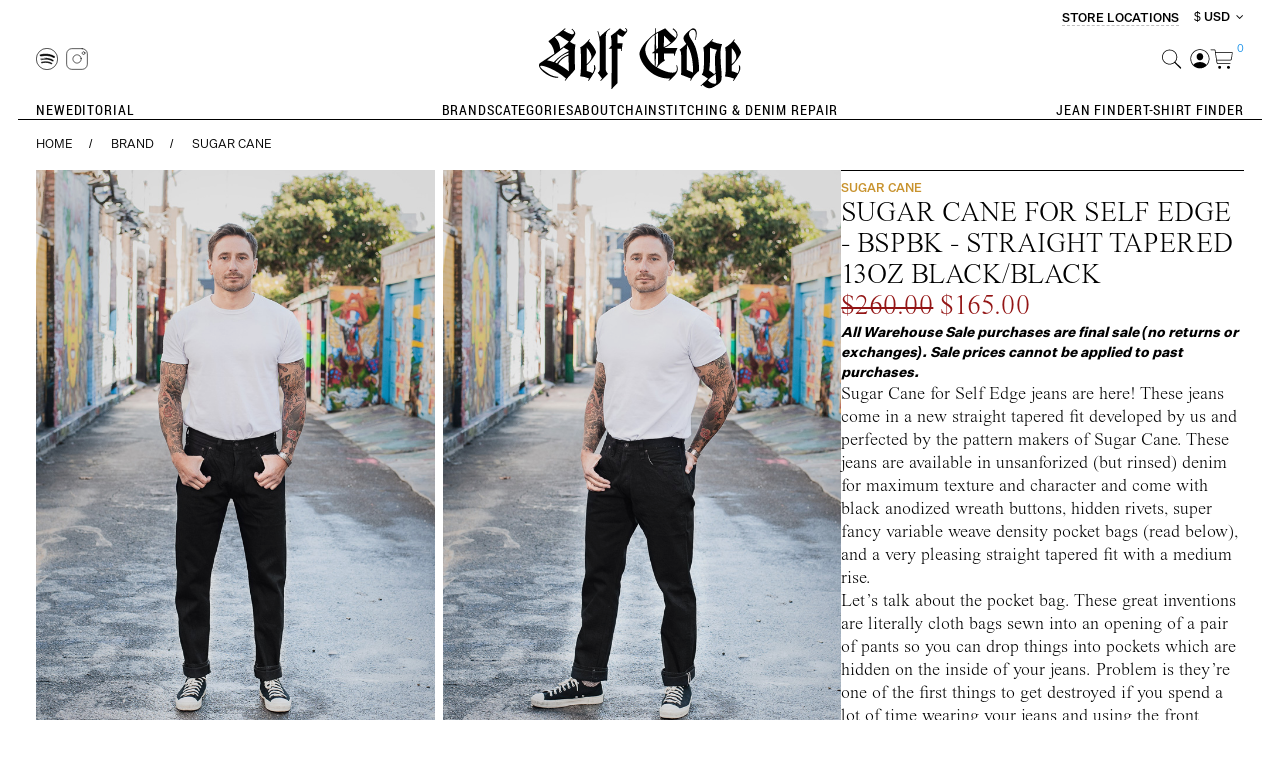

--- FILE ---
content_type: text/html; charset=utf-8
request_url: https://www.selfedge.com/sugar-cane?product_id=2684&sort=p.date_added&order=DESC
body_size: 38020
content:
<!DOCTYPE html>
<html dir="ltr" lang="en">
	<head>
		<meta charset="UTF-8"/>
		<meta name="viewport" content="width=device-width, initial-scale=1"/>
		<meta http-equiv="X-UA-Compatible" content="IE=edge"/>
		<title>
			Sugar Cane for Self Edge - BSPBK - Straight Tapered 13oz Black/Black
		</title>
		<base href="https://www.selfedge.com/"/>
					<meta name="description" content="Sugar Cane for Self Edge jeans are here! These jeans come in a new straight tapered fit developed by us and perfected by the pattern makers of Sugar Cane.  These jeans are available in unsanforized (but rinsed) denim for maximum texture and character and come with black anodized wreath buttons, hidden rivets, super fancy variable weave density pocket bags (read below), and a very pleasing straight tapered fit with a medium rise.

Let’s talk about the pocket bag. These great inventions are literally cloth bags sewn into an opening of a pair of pants so you can drop things into pockets which are hidden on the inside of your jeans.  Problem is they’re one of the first things to get destroyed if you spend a lot of time wearing your jeans and using the front pockets.  After spending over a decade offering jean repairs at Self Edge we spend a lot of time thinking of how we can improve areas of a jean without making too much of a visual impact.  We previously made Self Edge exclusive jeans where we doubled up the fabric on the lower half of the pocket bag to reinforce the first areas which would fail.  This worked great but had two downsides, it created a bit of unnecessary bulk and over time the seam of the second fabric would create a horizontal fade line across your lap.

We’re excited to offer pocket bags on the new Sugar Cane for Self Edge jeans which are made of a variable density woven cotton cloth.  No seams, no second piece of fabric, just a single piece of fabric where the bottom half’s yarn density is increased by 30%.  Like magic, but not really.. these pocket bags are made on vintage machines which used to weave variable density pocket bags from nearly 100 years ago.  The combination of machines which were expensive to maintain and consumers treating jeans as if they were disposable meant these variable density pocket bags disappeared from pants altogether.   Yes, we’re getting excited about pocket bags.

Disclaimer: These jeans are made of rinsed unsanforized denim, if washed in cold water and air/line dried the shrinkage is minimal. Please keep this in mind when choosing your size. The denim will also stretch in the waist up to 1" after approximately 30 wears."/>
						<script src="https://chimpstatic.com/mcjs-connected/js/users/89ebde2e4ed9c12f0389442df/d945a6a4ea8d7258cbc3f09b4.js" async="true"></script>


				<script src="catalog/view/javascript/jquery/jquery-2.1.1.min.js" type="text/javascript"></script>

				
		<!-- Latest compiled and minified CSS -->
		
		<link rel="stylesheet" href="/catalog/view/javascript/bootstrap/css/bootstrap.min.css" />
		<link rel="stylesheet" href="/catalog/view/javascript/bootstrap/css/bootstrap-theme.min.css" />

		<!-- Latest compiled and minified JavaScript -->
				<script src="/catalog/view/javascript/bootstrap/js/bootstrap.min.js"> </script>

		<link href="catalog/view/theme/selfedge/compiled/stylesheets/global.css" rel="stylesheet" type="text/css"/>

		<script src="catalog/view/theme/selfedge/compiled/js/manifest.js"></script>
		<script src="catalog/view/theme/selfedge/compiled/js/vendor.js"></script>
		<script src="catalog/view/theme/selfedge/compiled/js/app.js" defer></script>
		<script src="catalog/view/theme/selfedge/compiled/js/validate.js" defer></script>

		<link href="catalog/view/javascript/font-awesome/css/font-awesome.min.css" rel="stylesheet" type="text/css"/>

					<link href="catalog/view/javascript/jquery/swiper/css/swiper.min.css" type="text/css" rel="stylesheet" media="screen"/>
					<link href="catalog/view/javascript/jquery/swiper/css/opencart.css" type="text/css" rel="stylesheet" media="screen"/>
					<link href="catalog/view/javascript/jquery/magnific/magnific-popup.css" type="text/css" rel="stylesheet" media="screen"/>
					<link href="catalog/view/javascript/jquery/datetimepicker/bootstrap-datetimepicker.min.css" type="text/css" rel="stylesheet" media="screen"/>
		
					<script src="catalog/view/javascript/jquery/swiper/js/swiper.jquery.min.js" type="text/javascript"></script>
					<script src="catalog/view/javascript/jquery/magnific/jquery.magnific-popup.min.js" type="text/javascript"></script>
					<script src="catalog/view/javascript/jquery/datetimepicker/moment/moment.min.js" type="text/javascript"></script>
					<script src="catalog/view/javascript/jquery/datetimepicker/moment/moment-with-locales.min.js" type="text/javascript"></script>
					<script src="catalog/view/javascript/jquery/datetimepicker/bootstrap-datetimepicker.min.js" type="text/javascript"></script>
		
		<script src="catalog/view/javascript/common.js" type="text/javascript"></script>
		<!-- <script src="/catalog/view/theme/selfedge/js/global.js" type="text/javascript"></script> -->
					<script src="/catalog/view/javascript/selfedge/jquery.colorbox-min.js" type="text/javascript"></script>
					<script src="/catalog/view/javascript/selfedge/common-overrides.js" type="text/javascript"></script>
		
		
		
												
		
	<script src="https://web.squarecdn.com/v1/square.js"></script></head>

	<body x-data="{ navOpen: false, navActiveRef: '', searchOpen: false }" :class="(navOpen||searchOpen) ? 'overflow-hidden' : ''" class="pt-[65px] desktop:pt-0">
	
	<header class="page-content mobile:fixed mobile:top-0 mobile:left-0 mobile:right-0 mobile:z-50 bg-white relative remover-margin">

		<div class="mobile:hidden flex flex-row justify-end mt-[8px] items-end">
			<div class="stroe text-12">
								<a href="https://www.selfedge.com/index.php?route=selfedge/locations" class="font-sans font-medium uppercase">
					 Store Locations
				</a>
				<span></span>
			</div>
			<div class="currency-fro text-12">
				<div class="pull-left">
  <form action="https://www.selfedge.com/index.php?route=common/currency/currency" method="post" enctype="multipart/form-data" id="form-currency">
    <div class="btn-group">
      <button class="btn btn-link dropdown-toggle font-sans font-medium text-12 leading-[16px] uppercase" data-toggle="dropdown">         <strong class=" font-medium text-12 leading-[16px] uppercase">$</strong> 
        <span class=" font-sans font-medium text-12 leading-[16px] uppercase">USD</span>                                                                                                                                         &nbsp;<i class="fa fa-angle-down" ></i>
      </button>
      <ul class="dropdown-menu">
                        <li>
          <button class="currency-select btn btn-link btn-block" type="button" name="USD">$ USD</button>
        </li>
                                <li>
          <button class="currency-select btn btn-link btn-block" type="button" name="EUR">€ EUR</button>
        </li>
                                <li>
          <button class="currency-select btn btn-link btn-block" type="button" name="JPY">¥ JPY</button>
        </li>
                                <li>
          <button class="currency-select btn btn-link btn-block" type="button" name="GBP">£ GBP</button>
        </li>
                                <li>
          <button class="currency-select btn btn-link btn-block" type="button" name="CAN">$ CAN</button>
        </li>
                                <li>
          <button class="currency-select btn btn-link btn-block" type="button" name="AUD">$ AUD</button>
        </li>
                                <li>
          <button class="currency-select btn btn-link btn-block" type="button" name="CHF">₣ CHF</button>
        </li>
                                <li>
          <button class="currency-select btn btn-link btn-block" type="button" name="CNY">¥ CNY</button>
        </li>
                                <li>
          <button class="currency-select btn btn-link btn-block" type="button" name="MXN">$ MXN</button>
        </li>
                      </ul>
    </div>
    <input type="hidden" name="code" value="" />
    <input type="hidden" name="redirect" value="https://www.selfedge.com/sugar-cane?product_id=2684&amp;sort=p.date_added&amp;order=DESC" />
  </form>
</div>
 

			</div>
		</div>

		<div class="flex flex-row mobile:h-[66px] items-center border-bottom-1 items-center">
			<div class="flex flex-row w-1/4 gap-8 ">
								<a @click="navOpen = !navOpen" class=" desktop:hidden p-[12px] cursor-pointer" :class="navOpen ? 'hidden' : 'block'">
					<img title="Toggle Navigation" alt="" src="/catalog/view/theme/selfedge/image/nav.svg" class="w-[18px] h-auto"/>
				</a>
				<a class="w-[22px] h-auto  desktop:hidden pr-[8px] cursor-pointer ml-8" @click="navOpen = !navOpen"  :class="navOpen ? 'block' : 'hidden'" >
					<img src="/catalog/view/theme/selfedge/image/xmark.svg" class="w-full h-auto " title="Close Menu" alt="Close">
				</a>

								<a class="hidden desktop:!block py-[8px] pr-[8px]" href="https://open.spotify.com/playlist/1xPLF97jaPF09SzjUe4AFW" target="_spotify">
					<img title=" Spotify " alt=" Spotify " src="catalog/view/theme/selfedge/image/spotify_logo.svg" class="block h-[22px] xl:h-[32px] w-auto"/>
				</a>

								<a class="hidden desktop:!block py-[8px] pr-[8px]" href="http://www.instagram.com/selfedge" target="_instagram">
					<img title="Instagram" alt="Instagram" src="/catalog/view/theme/selfedge/image/instagram_logo.svg" class="block h-[22px] xl:h-[32px] w-auto"/>
				</a>
			</div>

			<div class="w-1/2">
				<a href="https://www.selfedge.com/index.php?route=common/home" class="block">
					<img title="Self Edge" alt="Self Edge" src="/catalog/view/theme/selfedge/image/selfedge_logo.svg" class="block mx-auto h-[61px] lg:h-[61px] xl:h-[104px] w-auto"/>
				</a>
			</div>

			<div class="w-1/4 flex flex-col after-log">
				<div class="flex flex-row justify-end gap-8">

										<button @click="searchOpen = !searchOpen; searchOpen && setTimeout(function(){document.getElementById('clear-input-text-search').focus()},1)" class="pl-[8px]">
						<img title="Search" alt="Search" src="catalog/view/theme/selfedge/image/search_icon.svg" class="h-[20px] xl:h-[32px] w-auto "/>
					</button>
																<a href="https://www.selfedge.com/index.php?route=account/login" class="mobile:hidden pl-[8px]">
							<img title="Login" alt="Login" src="catalog/view/theme/selfedge/image/user.svg" class="h-[20px] xl:h-[32px] w-auto"/>
						</a>
					
										<a id="cart" class="flex flex-row justify-start items-start" href="https://www.selfedge.com/index.php?route=checkout/cart" title="Shopping Cart">
						<img src="catalog/view/theme/selfedge/image/cart_icon.svg" class="h-[20px] xl:h-[32px] w-auto" alt="View Cart"/>
						<span class="font-sans font-normal text-10 xl:text-16 text-blue leading-none mt-[-5px] pl-[4px]" x-init="$store.cart.itemCount = '0'"  x-text="$store.cart.itemCount">0</span>
					</a>
				</div>
							</div>
		</header>
		<script >
		function fixSort(){
			function getParameter(paramName) {
				var searchString = window.location.search.substring(1),
					i, val, params = searchString.split("&");

				for (i=0;i<params.length;i++) {
					val = params[i].split("=");
					if (val[0] == paramName) {
						return val[1];
					}
				}
				return null;
			}
			var dropdowns = [
				document.getElementById('input-sort'),
				document.getElementById('input-sort-mobile')
			];
			var sort = getParameter('sort');
			var order = getParameter('order');
			for ( var index in dropdowns) {
				var dropdown = dropdowns[index];
				if (dropdown) {
					dropdown.options[dropdown.selectedIndex].removeAttribute('disabled');
					if (sort == '') {
						dropdown.selectedIndex = 1;
					} else {
						for (i = 0; i < dropdown.options.length; i++) {
							var val = dropdown.options[i].value;
							if (val.indexOf('order='+order) >= 0 && val.indexOf('sort='+sort) >= 0) {
								dropdown.selectedIndex = i;
								break;
							}
							if (i === dropdown.options.length - 1) {
								dropdown.selectedIndex = 1;
							}
						}
					}
					dropdown.options[dropdown.selectedIndex].setAttribute('disabled','');
				}
			}
		}
		window.addEventListener("pageshow", fixSort);
		(function(){
			var timeout, duration = 500;
			function openAccount(){
				$(this).addClass("open");
				$(".account_drop_down").show();
				clearTimeout(timeout);
			}
			function closeAccount(){
				$("#user_icon").removeClass("open");
				$(".account_drop_down").hide();
				clearTimeout(timeout);
			}
			$("body > header.page-content").on('mouseleave', function(){
				timeout = setTimeout(closeAccount, duration);
			});
			$("body > header.page-content").on('mouseover', 'a:not(#user_icon):not(.account_drop_down a)', closeAccount);
			$("body > header.page-content").on('mouseover', 'button', closeAccount);
			$("#user_icon").on('mouseenter', openAccount);
			$(".account_drop_down a").click(closeAccount);
		})();
		</script>

		<script>
	function search() {

	return {
		searchQuery: '',
		searchResults: null,
		isLoading: false,
		productsTotal: null,
		params: new URLSearchParams(),
		clearParams(param, value) {
			this.params = new URLSearchParams();
			if (param && value) {
				this.params.set(param, value);
			} else {
				this.searchQuery = '';
			}
		},
		fetchResults(e) {
			if (e && e.keyCode == 13) {
            	window.location = `/index.php?route=product/search&search=${this.searchQuery}&${this.params.toString()}`;
        	} else {
				let loadingTimeout = window.setTimeout(() => this.isLoading = true, 500);
				fetch(`/index.php?route=selfedge/api/search/products&search=${this.searchQuery}&${this.params.toString()}`,
				{
					method: 'get',
					headers: {
						'Content-Type': 'application/json'
					}
				})
					.then(res => res.json())
					.then(data => {
						window.clearTimeout(loadingTimeout);
						this.isLoading = false;
						this.productsTotal = data.total;
						this.searchResults = data.results || [];
					})
					.catch(e => {
						window.clearTimeout(loadingTimeout);
						this.isLoading = false;
					});
			}
		},
		optionsForProduct(product) {
			try {
				const result = product.option[0].product_option_value;
				return result;
			} catch (err) {
				return [];
			}
		}
	};
}
</script>


<div id="search-backdrop" x-show="searchOpen == true" class="bg-black/10 fixed inset-0 z-50" style="display:none;"></div>

<div id="search" x-trap="searchOpen" x-trap.noscroll="searchOpen" x-data="search()" x-show="searchOpen == true" @click.away="searchOpen = false" x-transition:enter="transition ease-out duration-300" x-transition:enter-start="opacity-0 transform scale-90" x-transition:enter-end="opacity-100 transform scale-100" x-transition:leave="transition ease-in duration-300" x-transition:leave-start="opacity-100 transform scale-100" x-transition:leave-end="opacity-0 transform scale-90" class="bg-white fixed inset-0 max-h-screen z-50 desktop:bottom-auto px-[16px] lg:px-[36px]  xl:px-[64px] overflow-y-auto" :class="searchOpen ? 'overflow-y-scroll' : ''" style="display:none;">

	<div class="flex flex-row items-center gap-[20px] my-[12px] desktop:my-[50px]">
		<div class="mobile:hidden flex-none lg:w-[120px] xl:w-[165px]">
			<a href="" class="mobile:hidden block">
				<img title="" alt="" src="catalog/view/theme/selfedge/image/selfedge_logo.svg" class="h-auto w-full"/>
			</a>
		</div>
		<div class="grow flex justify-center items-center">
		   <div class="lg:w-[575px] mobile_search_input sm:w-[360px] mobile:w-[312px] position-relative fix-search-position">
			<input x-ref="search_input" type="text" id="clear-input-text-search"  value="" placeholder="Search" class="se-search-textinput w-full" x-model="searchQuery" @keyup="fetchResults($event)"/>
			<button id="clear-input-text" @click="clearParams();fetchResults();" class="header-font btn-link btn-xs close-btn" aria-hidden="true"></button>
			</div>
		</div>

		<div class="flex-none lg:w-[120px] xl:w-[165px] flex justify-end">
			<a class="w-[22px] h-auto" @click="clearParams();fetchResults();searchOpen = !searchOpen;" role="button">
				<img src="/catalog/view/theme/selfedge/image/xmark.svg" class="w-full h-auto" title="Close Search" alt="Close"/>
			</a>
		</div>
	</div>


	<div x-show="((searchResults == null || searchResults== '') && productsTotal == 0) || (searchResults == null)  && !isLoading " class="mobile:mt-[60px] desktop:max-w-[575px] lg:mx-[140px] xl:mx-auto mb-[50px] cutm-before-search">
		<div class="text-16 uppercase font-medium">
			Top Search Terms
		</div>
		<ul class="text-16 font-light leading-[40px] my-[8px] ml-[16px]">
			<li>
				<a class="search-filter" href="/jeans">Jeans</a>
			</li>
			<li>
				<a class="search-filter" href="/index.php?route=product/search&filter=28">Denim</a>
			</li>
			<li>
				<a class="search-filter" href="/index.php?route=product/search&filter=32">Slim Tapered</a>
			</li>
			<li>
				<a class="search-filter" href="/samurai">Samurai</a>
			</li>
		</ul>
	</div>

	<div x-show="isLoading" class="p-[64px] text-center">Loading...</div>

	<div x-show="!isLoading && searchResults != null && productsTotal > 0" class="cutm-after-search mobile:mt-[40px] flex flex-col desktop:flex-row">
							<div class="w-[300px] lg:max-w-[20vw] shrink-0 mb-[50px]"> <div class="text-16 uppercase font-medium">
				Top Suggested Terms
			</div>
			<ul class="text-16 font-light leading-[40px] my-[8px] ml-[16px]">
				<li>
					<a href="#" class="search-filter" @click.prevent="clearParams('category_id','59');fetchResults();" :class="params.get('category_id') == '59' ? 'active' : ''">Jeans</a>
				</li>
				<li>
					<a href="#" class="search-filter" @click.prevent="clearParams('filter','28');fetchResults();" :class="params.get('filter') == '28' ? 'active' : ''">Denim</a>
				</li>
				<li>
					<a href="#" class="search-filter" @click.prevent="clearParams('filter','32');fetchResults();" :class="params.get('filter') == '32' ? 'active' : ''">Slim Tapered</a>
				</li>
				<li>
					<a href="#" class="search-filter" @click.prevent="clearParams('manufacturer_id','99');fetchResults();" :class="params.get('manufacturer_id') == '99' ? 'active' : ''">Samurai</a>
				</li>
			</ul>
		</div>


		<div x-show="searchResults != null" class="se-search-results-sections">
			<div class="text-12 uppercase font-normal mb-[16px] flex flex-row gap-[40px]">
				<div>
					<span x-text="productsTotal">0</span>
					Products</div>


				<a x-show="productsTotal" class="uppercase text-12 font-medium underline" x-bind:href="`/index.php?route=product/search&search=${searchQuery}&${params.toString()}`">View All</a>
			</div>

			<div class="grid grid-cols-2 sm:grid-cols-2 lg:grid-cols-4 xl:grid-cols-4 grid-flow-row gap-x-[8px]">
				<template x-show="searchResults != null" x-for="item in searchResults" :key="item.product_id">
					<a :href="item.href ? item.href.replace('amp;','') : ''">
						<figure class="relative bg-black-4 pt-[150%] shadow-new">
							<img :src="item.thumb" alt="" class="absolute inset-0 h-full w-full">
							<div class="absolute bottom-0 left-0 sm:px-8 px-18 py-8 lg:py-12 xl:py-18">

								<div class="font-medium text-white font-14 uppercase flex flex-row gap-[8px] mobile:hidden">
																		<template x-for="option in optionsForProduct(item)" :key="option.product_option_value_id">
										<div x-text="option.name" class="text-11"></div>
									</template>
								</div>
							</div>
						</figure>
						<div class="block text-11 xl:text-11 text-black uppercase sm:px-8 px-18 py-8 lg:py-15 pb-30 xl:py-18 leading-[1.5]">
							<div x-text="item.name"></div>
														<div class="font-medium mt-4">

								<span x-text="item.price"></span>
							</div>
						</div>
					</a>
				</template>
			</div>
		</div>
	</div>
</div></div>


				
<nav aria-label="Main Navigation" class="se-menu mt-1 relative overflow-hidden page-content add_my_cladss" :class="navOpen ? 'open' : ''">
	<div class="wrapper">
		<div class="desktop:hidden px-4 mb-[45px] right-fix">			
					<a href="/index.php?route=account/login" class="flex flex-row justify-start items-center gap-[15px]">
				<img title="Login" alt="Login" src="/catalog/view/theme/selfedge/image/user.svg" class="block h-[22px] xl:h-[32px] w-auto"/>
				<span class="text-14 font-medium uppercase underline">
				Login
				</span>				
			</a>
					<div class="currency-fro" >
			<div class="pull-left">
  <form action="https://www.selfedge.com/index.php?route=common/currency/currency" method="post" enctype="multipart/form-data" id="form-currency">
    <div class="btn-group">
      <button class="btn btn-link dropdown-toggle font-sans font-medium text-12 leading-[16px] uppercase" data-toggle="dropdown">         <strong class=" font-medium text-12 leading-[16px] uppercase">$</strong> 
        <span class=" font-sans font-medium text-12 leading-[16px] uppercase">USD</span>                                                                                                                                         &nbsp;<i class="fa fa-angle-down" ></i>
      </button>
      <ul class="dropdown-menu">
                        <li>
          <button class="currency-select btn btn-link btn-block" type="button" name="USD">$ USD</button>
        </li>
                                <li>
          <button class="currency-select btn btn-link btn-block" type="button" name="EUR">€ EUR</button>
        </li>
                                <li>
          <button class="currency-select btn btn-link btn-block" type="button" name="JPY">¥ JPY</button>
        </li>
                                <li>
          <button class="currency-select btn btn-link btn-block" type="button" name="GBP">£ GBP</button>
        </li>
                                <li>
          <button class="currency-select btn btn-link btn-block" type="button" name="CAN">$ CAN</button>
        </li>
                                <li>
          <button class="currency-select btn btn-link btn-block" type="button" name="AUD">$ AUD</button>
        </li>
                                <li>
          <button class="currency-select btn btn-link btn-block" type="button" name="CHF">₣ CHF</button>
        </li>
                                <li>
          <button class="currency-select btn btn-link btn-block" type="button" name="CNY">¥ CNY</button>
        </li>
                                <li>
          <button class="currency-select btn btn-link btn-block" type="button" name="MXN">$ MXN</button>
        </li>
                      </ul>
    </div>
    <input type="hidden" name="code" value="" />
    <input type="hidden" name="redirect" value="https://www.selfedge.com/sugar-cane?product_id=2684&amp;sort=p.date_added&amp;order=DESC" />
  </form>
</div>
 

		    </div>
		</div>


		<div class="se-menu-section desktop:justify-start">
			<div x-ref="menuNew" x-data="{ open: false}" x-effect="open = navActiveRef == 'menuNew'  ? true : false" class="se-menu-section">
					<button @click="navActiveRef = navActiveRef=='menuNew' ? '' : 'menuNew'" :class="open ? 'open' : ''" class="se-menu-item text-20">
						<span>New </span>
						<span x-show="open" class="close-btn"></span>
					</button>

					<ul x-show="navActiveRef == 'menuNew'" x-transition.opacity class="se-submenu">
						<li>
							<a href="https://www.selfedge.com/index.php?route=selfedge/new_arrivals" class="se-submenu-item">
								All New
							</a>
						</li>
						<li>
							<a href="https://www.selfedge.com/index.php?route=product/update" class="se-submenu-item">
								Recent Updates
							</a>
						</li>
						<li>
							<a href="https://www.selfedge.com/index.php?route=selfedge/new_arrivals&category_id=61" class="se-submenu-item">
								New Shirts
							</a>
						</li>
						<li>
							<a href="https://www.selfedge.com/index.php?route=selfedge/new_arrivals&category_id=59" class="se-submenu-item">
								New Jeans
							</a>
						</li>
					</ul>
				</div>
			<a x-ref="menuEditorial" href="https://www.selfedge.com/index.php?route=selfedge/editorial" class="se-menu-item">Editorial</a>
		</div>

		<div class="se-menu-section desktop:justify-center">
							<div x-ref="menuBrands" x-data="{ open: false}" x-effect="open = navActiveRef == 'menuBrands'  ? true : false" class="se-menu-section">
					<button @click="navActiveRef = navActiveRef=='menuBrands' ? '' : 'menuBrands'" :class="open ? 'open' : ''" class="se-menu-item text-20">
						<span>Brands</span>
						<span x-show="open" class="close-btn"></span>
					</button>

					<ul x-show="navActiveRef == 'menuBrands'" x-transition.opacity class="se-submenu">
													<li>
								<a href="https://www.selfedge.com/3sixteen" class="se-submenu-item">
									3sixteen
								</a>
							</li>
													<li>
								<a href="https://www.selfedge.com/boncoura" class="se-submenu-item">
									Boncoura
								</a>
							</li>
													<li>
								<a href="https://www.selfedge.com/brain-dead" class="se-submenu-item">
									Brain Dead
								</a>
							</li>
													<li>
								<a href="https://www.selfedge.com/buzz-rickson" class="se-submenu-item">
									Buzz Rickson
								</a>
							</li>
													<li>
								<a href="https://www.selfedge.com/dandys" class="se-submenu-item">
									Dandy's
								</a>
							</li>
													<li>
								<a href="https://www.selfedge.com/devoa" class="se-submenu-item">
									Devoa
								</a>
							</li>
													<li>
								<a href="https://www.selfedge.com/excel" class="se-submenu-item">
									EXCEL
								</a>
							</li>
													<li>
								<a href="https://www.selfedge.com/eskhaton" class="se-submenu-item">
									Eskhaton
								</a>
							</li>
													<li>
								<a href="https://www.selfedge.com/fine-creek-leathers" class="se-submenu-item">
									Fine Creek Leathers
								</a>
							</li>
													<li>
								<a href="https://www.selfedge.com/the-flat-head" class="se-submenu-item">
									The Flat Head
								</a>
							</li>
													<li>
								<a href="https://www.selfedge.com/globe-specs" class="se-submenu-item">
									Globe Specs
								</a>
							</li>
													<li>
								<a href="https://www.selfedge.com/good-art" class="se-submenu-item">
									Good Art
								</a>
							</li>
													<li>
								<a href="https://www.selfedge.com/hermanos-koumori" class="se-submenu-item">
									Hermanos Koumori
								</a>
							</li>
													<li>
								<a href="https://www.selfedge.com/hollywood-trading-co" class="se-submenu-item">
									Hollywood Trading Co.
								</a>
							</li>
													<li>
								<a href="https://www.selfedge.com/imperial-denim" class="se-submenu-item">
									Imperial Denim
								</a>
							</li>
													<li>
								<a href="https://www.selfedge.com/iron-heart" class="se-submenu-item">
									Iron Heart
								</a>
							</li>
													<li>
								<a href="https://www.selfedge.com/kei-shigenaga" class="se-submenu-item">
									Kei Shigenaga
								</a>
							</li>
													<li>
								<a href="https://www.selfedge.com/masahiro-maruyama" class="se-submenu-item">
									Masahiro Maruyama
								</a>
							</li>
													<li>
								<a href="https://www.selfedge.com/merz-b-schwanen" class="se-submenu-item">
									Merz b. Schwanen
								</a>
							</li>
													<li>
								<a href="https://www.selfedge.com/mister-freedom" class="se-submenu-item">
									Mister Freedom
								</a>
							</li>
													<li>
								<a href="https://www.selfedge.com/neff-goldsmith" class="se-submenu-item">
									Neff Goldsmith
								</a>
							</li>
													<li>
								<a href="https://www.selfedge.com/prps" class="se-submenu-item">
									PRPS
								</a>
							</li>
													<li>
								<a href="https://www.selfedge.com/poten" class="se-submenu-item">
									Poten
								</a>
							</li>
													<li>
								<a href="https://www.selfedge.com/pure-blue-japan" class="se-submenu-item">
									Pure Blue Japan
								</a>
							</li>
													<li>
								<a href="https://www.selfedge.com/rick-owens" class="se-submenu-item">
									Rick Owens
								</a>
							</li>
													<li>
								<a href="https://www.selfedge.com/rigards" class="se-submenu-item">
									Rigards
								</a>
							</li>
													<li>
								<a href="https://www.selfedge.com/samurai" class="se-submenu-item">
									Samurai
								</a>
							</li>
													<li>
								<a href="https://www.selfedge.com/self-edge" class="se-submenu-item">
									Self Edge
								</a>
							</li>
													<li>
								<a href="https://www.selfedge.com/seuvas" class="se-submenu-item">
									Seuvas
								</a>
							</li>
													<li>
								<a href="https://www.selfedge.com/star-of-hollywood" class="se-submenu-item">
									Star of Hollywood
								</a>
							</li>
													<li>
								<a href="https://www.selfedge.com/stevenson-overall-co" class="se-submenu-item">
									Stevenson Overall Co.
								</a>
							</li>
													<li>
								<a href="https://www.selfedge.com/strike-gold" class="se-submenu-item">
									The Strike Gold
								</a>
							</li>
													<li>
								<a href="https://www.selfedge.com/studio-dartisan" class="se-submenu-item">
									Studio D'Artisan
								</a>
							</li>
													<li>
								<a href="https://www.selfedge.com/sugar-cane" class="se-submenu-item">
									Sugar Cane
								</a>
							</li>
													<li>
								<a href="https://www.selfedge.com/sun-surf" class="se-submenu-item">
									Sun Surf
								</a>
							</li>
													<li>
								<a href="https://www.selfedge.com/viridi-anne" class="se-submenu-item">
									The Viridi-anne
								</a>
							</li>
													<li>
								<a href="https://www.selfedge.com/warehouse" class="se-submenu-item">
									Warehouse
								</a>
							</li>
													<li>
								<a href="https://www.selfedge.com/werkstatt-munchen" class="se-submenu-item">
									Werkstatt München
								</a>
							</li>
													<li>
								<a href="https://www.selfedge.com/whitesville" class="se-submenu-item">
									Whitesville
								</a>
							</li>
											</ul>
				</div>
			
							<div x-ref="menuCategories" x-data="{ open: false }" x-effect="open = navActiveRef=='menuCategories' ? true : false" class="se-menu-section">

					<button @click="navActiveRef = navActiveRef=='menuCategories' ? '' : 'menuCategories'" :class="open ? 'open' : ''" class="se-menu-item text-20">
						<span>Categories</span>
						<span x-show="open" class="close-btn"></span>
					</button>

					<ul x-show="open" x-transition.opacity class="se-submenu">
						<span class="close-btn"></span>
													<li>
								<a class="se-submenu-item" href="https://www.selfedge.com/accessories">
									Accessories
								</a>
							</li>
													<li>
								<a class="se-submenu-item" href="https://www.selfedge.com/belts">
									Belts
								</a>
							</li>
													<li>
								<a class="se-submenu-item" href="https://www.selfedge.com/books-magazines">
									Books/Magazines
								</a>
							</li>
													<li>
								<a class="se-submenu-item" href="https://www.selfedge.com/chinos">
									Chinos
								</a>
							</li>
													<li>
								<a class="se-submenu-item" href="https://www.selfedge.com/eyewear">
									Eyewear
								</a>
							</li>
													<li>
								<a class="se-submenu-item" href="https://www.selfedge.com/footwear">
									Footwear
								</a>
							</li>
													<li>
								<a class="se-submenu-item" href="https://www.selfedge.com/index.php?route=account/voucher">
									Gift Certificates
								</a>
							</li>
													<li>
								<a class="se-submenu-item" href="https://www.selfedge.com/hats">
									Hats
								</a>
							</li>
													<li>
								<a class="se-submenu-item" href="https://www.selfedge.com/jackets-vests">
									Jackets/Vests
								</a>
							</li>
													<li>
								<a class="se-submenu-item" href="https://www.selfedge.com/jeans">
									Jeans
								</a>
							</li>
													<li>
								<a class="se-submenu-item" href="https://www.selfedge.com/jewelry">
									Jewelry
								</a>
							</li>
													<li>
								<a class="se-submenu-item" href="https://www.selfedge.com/shirts">
									Shirts
								</a>
							</li>
													<li>
								<a class="se-submenu-item" href="https://www.selfedge.com/shorts">
									Shorts
								</a>
							</li>
													<li>
								<a class="se-submenu-item" href="https://www.selfedge.com/socks">
									Socks
								</a>
							</li>
													<li>
								<a class="se-submenu-item" href="https://www.selfedge.com/sweaters-hoodies">
									Sweaters/Hoodies
								</a>
							</li>
													<li>
								<a class="se-submenu-item" href="https://www.selfedge.com/t-shirts">
									T-Shirts
								</a>
							</li>
													<li>
								<a class="se-submenu-item" href="https://www.selfedge.com/underwear">
									Underwear
								</a>
							</li>
													<li>
								<a class="se-submenu-item" href="https://www.selfedge.com/wallets">
									Wallets
								</a>
							</li>
													<li>
								<a class="se-submenu-item" href="https://www.selfedge.com/index.php?route=product/special">
									Warehouse Sale
								</a>
							</li>
											</ul>
				</div>
			
							<div x-ref="menuAbout" x-data="{ open: false }" x-effect="open = navActiveRef=='menuAbout' ? true : false" class="se-menu-section">
					<button @click="navActiveRef = navActiveRef=='menuAbout' ? '' : 'menuAbout'" :class="open ? 'open' : ''" class="se-menu-item text-20">
						<span>About</span>
						<span x-show="open" class="close-btn"></span>
					</button>

					<ul x-show="open" x-transition.opacity class="se-submenu">
													<li>
								<a class="se-submenu-item" href="https://www.selfedge.com/index.php?route=information/about_us">
									The Story
								</a>
							</li>
													<li>
								<a class="se-submenu-item" href="https://www.selfedge.com/index.php?route=selfedge/locations">
									Locations
								</a>
							</li>
													<li>
								<a class="se-submenu-item" href="https://www.selfedge.com/index.php?route=selfedge/lookbook">
									Lookbook
								</a>
							</li>
													<li>
								<a class="se-submenu-item" href="https://www.selfedge.com/index.php?route=selfedge/press">
									Press
								</a>
							</li>
													<li>
								<a class="se-submenu-item" href="https://www.selfedge.com/index.php?route=selfedge/privacy_policy">
									Shipping &amp; Exchanges
								</a>
							</li>
													<li>
								<a class="se-submenu-item" href="https://www.selfedge.com/index.php?route=information/contact">
									Contact Us
								</a>
							</li>
											</ul>
				</div>
			
			<a x-ref="menuRepair" href="/index.php?route=information/repair" class="se-menu-item">Chainstitching & Denim Repair</a>
		</div>
		<div class="se-menu-section desktop:justify-end">
			<a x-ref="menuJeanFinder" href="https://www.selfedge.com/index.php?route=selfedge/jeanfinder" class="se-menu-item">Jean Finder</a>
			<a x-ref="menuShirtFinder" href="https://www.selfedge.com/index.php?route=selfedge/tshirtfinder" class="se-menu-item">T-Shirt Finder</a>
		</div>
	</div>
	<div class="desktop:hidden nav-bottom-link">
		<a href="/index.php?route=account/login" class="uppercase underline text-14 xl:text-16 font-medium uppercase tracking-[-3.5%]">Subscribe To Our Newsletter</a>
	</div>
</nav>

<nav ref="desktopSubnav" id="desktopSubnav" class="se-desktop-subnav page-content bg-white desktop:pb-[32px] mobile:hidden" :class="navActiveRef !== '' && 'border-b'" x-show="navActiveRef!=''">
	<span @click="navActiveRef=''" class="close-btn z-50 chnge-menu-btn"></span>
	<ul x-show="navActiveRef=='menuNew'" class="py-8  mx-auto justify-center grid desktop:grid-cols-4 mobile:grid-cols-4 grid-flow-row gap-8
	desktop-menu-show" style="display: none;" x-transition.opacity >
		<li>
		     <div class="relative chnge-menu">
                <a class="bg-black-4" href="https://www.selfedge.com/index.php?route=selfedge/new_arrivals">
                    <picture class="absolute top-0 bottom-0 z-10 mix-blend-multiply">
                        <source media="(min-width: 800px)" srcset="">
                        <img class="min-w-full min-h-full object-contain" src="/catalog/view/theme/selfedge/image/menu-4.png"
						alt="Sugar Cane 1947 Jean - Black/Black (Self Edge Exclusive)" title="Sugar Cane 1947 Jean - Black/Black (Self Edge Exclusive)">
                    </picture>
                </a>
            </div>
			 <label><a href="https://www.selfedge.com/index.php?route=selfedge/new_arrivals">All New</a></label>

		</li>
		<li>
			 <div class="relative chnge-menu">
                <a class="bg-black-4" href="https://www.selfedge.com/index.php?route=product/update" >
                    <picture class="absolute top-0 bottom-0 z-10 mix-blend-multiply">
                        <source media="(min-width: 800px)" srcset="">
                        <img class="min-w-full min-h-full object-contain" src="/catalog/view/theme/selfedge/image/menu-3.png"
						alt="Sugar Cane 1947 Jean - Black/Black (Self Edge Exclusive)" title="Sugar Cane 1947 Jean - Black/Black (Self Edge Exclusive)">
                    </picture>
                </a>
            </div>
			<label><a href="https://www.selfedge.com/index.php?route=product/update">Recent Updates</a></label>
		</li>
		<li>
			 <div class="relative chnge-menu">
                <a class="bg-black-4" href="https://www.selfedge.com/index.php?route=selfedge/new_arrivals&category_id=61">
                    <picture class="absolute top-0 bottom-0 z-10 mix-blend-multiply">
                        <source media="(min-width: 800px)" srcset="">
                        <img class="min-w-full min-h-full object-contain" src="/catalog/view/theme/selfedge/image/menu-2.png"
						alt="Sugar Cane 1947 Jean - Black/Black (Self Edge Exclusive)" title="Sugar Cane 1947 Jean - Black/Black (Self Edge Exclusive)">
                    </picture>
                </a>
            </div>
			<label><a href="https://www.selfedge.com/index.php?route=selfedge/new_arrivals&category_id=61">New Shirts</a></label>
		</li>
		<li>
		   <div class="relative  chnge-menu">
                <a class="bg-black-4" href="https://www.selfedge.com/index.php?route=selfedge/new_arrivals&category_id=59">
                    <picture class="absolute top-0 bottom-0 z-10 mix-blend-multiply">
                        <source media="(min-width: 800px)" srcset="">
                        <img class="min-w-full min-h-full object-contain" src="/catalog/view/theme/selfedge/image/menu-1.png"
						alt="Sugar Cane 1947 Jean - Black/Black (Self Edge Exclusive)" title="Sugar Cane 1947 Jean - Black/Black (Self Edge Exclusive)">
                    </picture>
                </a>
          </div>
		  <label><a href="https://www.selfedge.com/index.php?route=selfedge/new_arrivals&category_id=59">New Jeans</a></label>

		</li>
	</ul>
			<ul x-show="navActiveRef=='menuBrands'" class="menu column-menu" style="display: none;" x-transition.opacity>

							<li class="menu-row">
					<a href="https://www.selfedge.com/3sixteen" class="lg:text-14 xl:text-16 uppercase leading-[1.1] tracking-[-2%] whitespace-nowrap">
						3sixteen
					</a>
				</li>
							<li class="menu-row">
					<a href="https://www.selfedge.com/boncoura" class="lg:text-14 xl:text-16 uppercase leading-[1.1] tracking-[-2%] whitespace-nowrap">
						Boncoura
					</a>
				</li>
							<li class="menu-row">
					<a href="https://www.selfedge.com/brain-dead" class="lg:text-14 xl:text-16 uppercase leading-[1.1] tracking-[-2%] whitespace-nowrap">
						Brain Dead
					</a>
				</li>
							<li class="menu-row">
					<a href="https://www.selfedge.com/buzz-rickson" class="lg:text-14 xl:text-16 uppercase leading-[1.1] tracking-[-2%] whitespace-nowrap">
						Buzz Rickson
					</a>
				</li>
							<li class="menu-row">
					<a href="https://www.selfedge.com/dandys" class="lg:text-14 xl:text-16 uppercase leading-[1.1] tracking-[-2%] whitespace-nowrap">
						Dandy's
					</a>
				</li>
							<li class="menu-row">
					<a href="https://www.selfedge.com/devoa" class="lg:text-14 xl:text-16 uppercase leading-[1.1] tracking-[-2%] whitespace-nowrap">
						Devoa
					</a>
				</li>
							<li class="menu-row">
					<a href="https://www.selfedge.com/excel" class="lg:text-14 xl:text-16 uppercase leading-[1.1] tracking-[-2%] whitespace-nowrap">
						EXCEL
					</a>
				</li>
							<li class="menu-row">
					<a href="https://www.selfedge.com/eskhaton" class="lg:text-14 xl:text-16 uppercase leading-[1.1] tracking-[-2%] whitespace-nowrap">
						Eskhaton
					</a>
				</li>
							<li class="menu-row">
					<a href="https://www.selfedge.com/fine-creek-leathers" class="lg:text-14 xl:text-16 uppercase leading-[1.1] tracking-[-2%] whitespace-nowrap">
						Fine Creek Leathers
					</a>
				</li>
							<li class="menu-row">
					<a href="https://www.selfedge.com/the-flat-head" class="lg:text-14 xl:text-16 uppercase leading-[1.1] tracking-[-2%] whitespace-nowrap">
						The Flat Head
					</a>
				</li>
							<li class="menu-row">
					<a href="https://www.selfedge.com/globe-specs" class="lg:text-14 xl:text-16 uppercase leading-[1.1] tracking-[-2%] whitespace-nowrap">
						Globe Specs
					</a>
				</li>
							<li class="menu-row">
					<a href="https://www.selfedge.com/good-art" class="lg:text-14 xl:text-16 uppercase leading-[1.1] tracking-[-2%] whitespace-nowrap">
						Good Art
					</a>
				</li>
							<li class="menu-row">
					<a href="https://www.selfedge.com/hermanos-koumori" class="lg:text-14 xl:text-16 uppercase leading-[1.1] tracking-[-2%] whitespace-nowrap">
						Hermanos Koumori
					</a>
				</li>
							<li class="menu-row">
					<a href="https://www.selfedge.com/hollywood-trading-co" class="lg:text-14 xl:text-16 uppercase leading-[1.1] tracking-[-2%] whitespace-nowrap">
						Hollywood Trading Co.
					</a>
				</li>
							<li class="menu-row">
					<a href="https://www.selfedge.com/imperial-denim" class="lg:text-14 xl:text-16 uppercase leading-[1.1] tracking-[-2%] whitespace-nowrap">
						Imperial Denim
					</a>
				</li>
							<li class="menu-row">
					<a href="https://www.selfedge.com/iron-heart" class="lg:text-14 xl:text-16 uppercase leading-[1.1] tracking-[-2%] whitespace-nowrap">
						Iron Heart
					</a>
				</li>
							<li class="menu-row">
					<a href="https://www.selfedge.com/kei-shigenaga" class="lg:text-14 xl:text-16 uppercase leading-[1.1] tracking-[-2%] whitespace-nowrap">
						Kei Shigenaga
					</a>
				</li>
							<li class="menu-row">
					<a href="https://www.selfedge.com/masahiro-maruyama" class="lg:text-14 xl:text-16 uppercase leading-[1.1] tracking-[-2%] whitespace-nowrap">
						Masahiro Maruyama
					</a>
				</li>
							<li class="menu-row">
					<a href="https://www.selfedge.com/merz-b-schwanen" class="lg:text-14 xl:text-16 uppercase leading-[1.1] tracking-[-2%] whitespace-nowrap">
						Merz b. Schwanen
					</a>
				</li>
							<li class="menu-row">
					<a href="https://www.selfedge.com/mister-freedom" class="lg:text-14 xl:text-16 uppercase leading-[1.1] tracking-[-2%] whitespace-nowrap">
						Mister Freedom
					</a>
				</li>
							<li class="menu-row">
					<a href="https://www.selfedge.com/neff-goldsmith" class="lg:text-14 xl:text-16 uppercase leading-[1.1] tracking-[-2%] whitespace-nowrap">
						Neff Goldsmith
					</a>
				</li>
							<li class="menu-row">
					<a href="https://www.selfedge.com/prps" class="lg:text-14 xl:text-16 uppercase leading-[1.1] tracking-[-2%] whitespace-nowrap">
						PRPS
					</a>
				</li>
							<li class="menu-row">
					<a href="https://www.selfedge.com/poten" class="lg:text-14 xl:text-16 uppercase leading-[1.1] tracking-[-2%] whitespace-nowrap">
						Poten
					</a>
				</li>
							<li class="menu-row">
					<a href="https://www.selfedge.com/pure-blue-japan" class="lg:text-14 xl:text-16 uppercase leading-[1.1] tracking-[-2%] whitespace-nowrap">
						Pure Blue Japan
					</a>
				</li>
							<li class="menu-row">
					<a href="https://www.selfedge.com/rick-owens" class="lg:text-14 xl:text-16 uppercase leading-[1.1] tracking-[-2%] whitespace-nowrap">
						Rick Owens
					</a>
				</li>
							<li class="menu-row">
					<a href="https://www.selfedge.com/rigards" class="lg:text-14 xl:text-16 uppercase leading-[1.1] tracking-[-2%] whitespace-nowrap">
						Rigards
					</a>
				</li>
							<li class="menu-row">
					<a href="https://www.selfedge.com/samurai" class="lg:text-14 xl:text-16 uppercase leading-[1.1] tracking-[-2%] whitespace-nowrap">
						Samurai
					</a>
				</li>
							<li class="menu-row">
					<a href="https://www.selfedge.com/self-edge" class="lg:text-14 xl:text-16 uppercase leading-[1.1] tracking-[-2%] whitespace-nowrap">
						Self Edge
					</a>
				</li>
							<li class="menu-row">
					<a href="https://www.selfedge.com/seuvas" class="lg:text-14 xl:text-16 uppercase leading-[1.1] tracking-[-2%] whitespace-nowrap">
						Seuvas
					</a>
				</li>
							<li class="menu-row">
					<a href="https://www.selfedge.com/star-of-hollywood" class="lg:text-14 xl:text-16 uppercase leading-[1.1] tracking-[-2%] whitespace-nowrap">
						Star of Hollywood
					</a>
				</li>
							<li class="menu-row">
					<a href="https://www.selfedge.com/stevenson-overall-co" class="lg:text-14 xl:text-16 uppercase leading-[1.1] tracking-[-2%] whitespace-nowrap">
						Stevenson Overall Co.
					</a>
				</li>
							<li class="menu-row">
					<a href="https://www.selfedge.com/strike-gold" class="lg:text-14 xl:text-16 uppercase leading-[1.1] tracking-[-2%] whitespace-nowrap">
						The Strike Gold
					</a>
				</li>
							<li class="menu-row">
					<a href="https://www.selfedge.com/studio-dartisan" class="lg:text-14 xl:text-16 uppercase leading-[1.1] tracking-[-2%] whitespace-nowrap">
						Studio D'Artisan
					</a>
				</li>
							<li class="menu-row">
					<a href="https://www.selfedge.com/sugar-cane" class="lg:text-14 xl:text-16 uppercase leading-[1.1] tracking-[-2%] whitespace-nowrap">
						Sugar Cane
					</a>
				</li>
							<li class="menu-row">
					<a href="https://www.selfedge.com/sun-surf" class="lg:text-14 xl:text-16 uppercase leading-[1.1] tracking-[-2%] whitespace-nowrap">
						Sun Surf
					</a>
				</li>
							<li class="menu-row">
					<a href="https://www.selfedge.com/viridi-anne" class="lg:text-14 xl:text-16 uppercase leading-[1.1] tracking-[-2%] whitespace-nowrap">
						The Viridi-anne
					</a>
				</li>
							<li class="menu-row">
					<a href="https://www.selfedge.com/warehouse" class="lg:text-14 xl:text-16 uppercase leading-[1.1] tracking-[-2%] whitespace-nowrap">
						Warehouse
					</a>
				</li>
							<li class="menu-row">
					<a href="https://www.selfedge.com/werkstatt-munchen" class="lg:text-14 xl:text-16 uppercase leading-[1.1] tracking-[-2%] whitespace-nowrap">
						Werkstatt München
					</a>
				</li>
							<li class="menu-row">
					<a href="https://www.selfedge.com/whitesville" class="lg:text-14 xl:text-16 uppercase leading-[1.1] tracking-[-2%] whitespace-nowrap">
						Whitesville
					</a>
				</li>
					</ul>
	
			<ul x-show="navActiveRef=='menuCategories'" class="menu column-menu" style="display: none;" x-transition.opacity>

							<li class="menu-row">
					<a href="https://www.selfedge.com/accessories" class="lg:text-14 xl:text-16 uppercase leading-[1.1] tracking-[-2%] whitespace-nowrap">
						Accessories
					</a>
				</li>
							<li class="menu-row">
					<a href="https://www.selfedge.com/belts" class="lg:text-14 xl:text-16 uppercase leading-[1.1] tracking-[-2%] whitespace-nowrap">
						Belts
					</a>
				</li>
							<li class="menu-row">
					<a href="https://www.selfedge.com/books-magazines" class="lg:text-14 xl:text-16 uppercase leading-[1.1] tracking-[-2%] whitespace-nowrap">
						Books/Magazines
					</a>
				</li>
							<li class="menu-row">
					<a href="https://www.selfedge.com/chinos" class="lg:text-14 xl:text-16 uppercase leading-[1.1] tracking-[-2%] whitespace-nowrap">
						Chinos
					</a>
				</li>
							<li class="menu-row">
					<a href="https://www.selfedge.com/eyewear" class="lg:text-14 xl:text-16 uppercase leading-[1.1] tracking-[-2%] whitespace-nowrap">
						Eyewear
					</a>
				</li>
							<li class="menu-row">
					<a href="https://www.selfedge.com/footwear" class="lg:text-14 xl:text-16 uppercase leading-[1.1] tracking-[-2%] whitespace-nowrap">
						Footwear
					</a>
				</li>
							<li class="menu-row">
					<a href="https://www.selfedge.com/index.php?route=account/voucher" class="lg:text-14 xl:text-16 uppercase leading-[1.1] tracking-[-2%] whitespace-nowrap">
						Gift Certificates
					</a>
				</li>
							<li class="menu-row">
					<a href="https://www.selfedge.com/hats" class="lg:text-14 xl:text-16 uppercase leading-[1.1] tracking-[-2%] whitespace-nowrap">
						Hats
					</a>
				</li>
							<li class="menu-row">
					<a href="https://www.selfedge.com/jackets-vests" class="lg:text-14 xl:text-16 uppercase leading-[1.1] tracking-[-2%] whitespace-nowrap">
						Jackets/Vests
					</a>
				</li>
							<li class="menu-row">
					<a href="https://www.selfedge.com/jeans" class="lg:text-14 xl:text-16 uppercase leading-[1.1] tracking-[-2%] whitespace-nowrap">
						Jeans
					</a>
				</li>
							<li class="menu-row">
					<a href="https://www.selfedge.com/jewelry" class="lg:text-14 xl:text-16 uppercase leading-[1.1] tracking-[-2%] whitespace-nowrap">
						Jewelry
					</a>
				</li>
							<li class="menu-row">
					<a href="https://www.selfedge.com/shirts" class="lg:text-14 xl:text-16 uppercase leading-[1.1] tracking-[-2%] whitespace-nowrap">
						Shirts
					</a>
				</li>
							<li class="menu-row">
					<a href="https://www.selfedge.com/shorts" class="lg:text-14 xl:text-16 uppercase leading-[1.1] tracking-[-2%] whitespace-nowrap">
						Shorts
					</a>
				</li>
							<li class="menu-row">
					<a href="https://www.selfedge.com/socks" class="lg:text-14 xl:text-16 uppercase leading-[1.1] tracking-[-2%] whitespace-nowrap">
						Socks
					</a>
				</li>
							<li class="menu-row">
					<a href="https://www.selfedge.com/sweaters-hoodies" class="lg:text-14 xl:text-16 uppercase leading-[1.1] tracking-[-2%] whitespace-nowrap">
						Sweaters/Hoodies
					</a>
				</li>
							<li class="menu-row">
					<a href="https://www.selfedge.com/t-shirts" class="lg:text-14 xl:text-16 uppercase leading-[1.1] tracking-[-2%] whitespace-nowrap">
						T-Shirts
					</a>
				</li>
							<li class="menu-row">
					<a href="https://www.selfedge.com/underwear" class="lg:text-14 xl:text-16 uppercase leading-[1.1] tracking-[-2%] whitespace-nowrap">
						Underwear
					</a>
				</li>
							<li class="menu-row">
					<a href="https://www.selfedge.com/wallets" class="lg:text-14 xl:text-16 uppercase leading-[1.1] tracking-[-2%] whitespace-nowrap">
						Wallets
					</a>
				</li>
							<li class="menu-row">
					<a href="https://www.selfedge.com/index.php?route=product/special" class="lg:text-14 xl:text-16 uppercase leading-[1.1] tracking-[-2%] whitespace-nowrap">
						Warehouse Sale
					</a>
				</li>
					</ul>
	
			<ul x-show="navActiveRef=='menuAbout'" class="menu column-menu" style="display: none;" x-transition.opacity>

							<li class="menu-row">
					<a href="https://www.selfedge.com/index.php?route=information/about_us" class="lg:text-14 xl:text-16 uppercase leading-[1.1] tracking-[-2%] whitespace-nowrap">
						The Story
					</a>
				</li>
							<li class="menu-row">
					<a href="https://www.selfedge.com/index.php?route=selfedge/locations" class="lg:text-14 xl:text-16 uppercase leading-[1.1] tracking-[-2%] whitespace-nowrap">
						Locations
					</a>
				</li>
							<li class="menu-row">
					<a href="https://www.selfedge.com/index.php?route=selfedge/lookbook" class="lg:text-14 xl:text-16 uppercase leading-[1.1] tracking-[-2%] whitespace-nowrap">
						Lookbook
					</a>
				</li>
							<li class="menu-row">
					<a href="https://www.selfedge.com/index.php?route=selfedge/press" class="lg:text-14 xl:text-16 uppercase leading-[1.1] tracking-[-2%] whitespace-nowrap">
						Press
					</a>
				</li>
							<li class="menu-row">
					<a href="https://www.selfedge.com/index.php?route=selfedge/privacy_policy" class="lg:text-14 xl:text-16 uppercase leading-[1.1] tracking-[-2%] whitespace-nowrap">
						Shipping &amp; Exchanges
					</a>
				</li>
							<li class="menu-row">
					<a href="https://www.selfedge.com/index.php?route=information/contact" class="lg:text-14 xl:text-16 uppercase leading-[1.1] tracking-[-2%] whitespace-nowrap">
						Contact Us
					</a>
				</li>
					</ul>
	</nav>


<div id="product-product" class="page-content bottom-120-x">
  <ul class="se-breadcrumb tablet-space">
            <li>
      <a href="https://www.selfedge.com/index.php?route=common/home">Home</a>
    </li>
                <li>
      <a href="https://www.selfedge.com/index.php?route=product/manufacturer">Brand</a>
    </li>
                <li>
      <a href="https://www.selfedge.com/sugar-cane?sort=p.date_added&amp;order=DESC">Sugar Cane</a>
    </li>
                  </ul>

  <div class="">
    

            
    <div id="content" class="w-full ">
      

      <div class="flex flex-row sm:flex-col gap-[24px]">

                                        <div class="w-2/3 sm:w-full md:w-1/2 sm:hidden">

                    <div class="grid grid-cols-2 grid-flow-row gap-8 div-2mine mb-64 xl:mb-[120px] desktop:mb-[80px] sm:mb-64">

                        <a href="https://images.selfedge.com/cache/catalog/20200913/SC_for_Self_Edge_BSPBKStraight_Tapered_12oz_Black_Black-001-680x1025.jpg" title="Sugar Cane for Self Edge - BSPBK - Straight Tapered 13oz Black/Black" rel="group1" class="bg-black-4 flex justify-center items-center product-img-cb cboxElement">
              <img class="block w-full mix-blend-multiply" src="https://images.selfedge.com/cache/catalog/20200913/SC_for_Self_Edge_BSPBKStraight_Tapered_12oz_Black_Black-001-680x1025.jpg" title="Sugar Cane for Self Edge - BSPBK - Straight Tapered 13oz Black/Black" alt="Sugar Cane for Self Edge - BSPBK - Straight Tapered 13oz Black/Black" />
            </a>
            
                                    <a href="https://images.selfedge.com/cache/catalog/20200913/SC_for_Self_Edge_BSPBKStraight_Tapered_12oz_Black_Black-002-680x1025.jpg" title="Sugar Cane for Self Edge - BSPBK - Straight Tapered 13oz Black/Black" rel="group1" class="bg-black-4 flex justify-center items-center product-img-cb cboxElement">
              <img loading="lazy" src="https://images.selfedge.com/cache/catalog/20200913/SC_for_Self_Edge_BSPBKStraight_Tapered_12oz_Black_Black-002-680x1025.jpg" title="Sugar Cane for Self Edge - BSPBK - Straight Tapered 13oz Black/Black" alt="Sugar Cane for Self Edge - BSPBK - Straight Tapered 13oz Black/Black" class="block w-full object-cover" style="mix-blend-mode: multiply;" /></a>
                        <a href="https://images.selfedge.com/cache/catalog/20200913/SC_for_Self_Edge_BSPBKStraight_Tapered_12oz_Black_Black-003-680x1025.jpg" title="Sugar Cane for Self Edge - BSPBK - Straight Tapered 13oz Black/Black" rel="group1" class="bg-black-4 flex justify-center items-center product-img-cb cboxElement">
              <img loading="lazy" src="https://images.selfedge.com/cache/catalog/20200913/SC_for_Self_Edge_BSPBKStraight_Tapered_12oz_Black_Black-003-680x1025.jpg" title="Sugar Cane for Self Edge - BSPBK - Straight Tapered 13oz Black/Black" alt="Sugar Cane for Self Edge - BSPBK - Straight Tapered 13oz Black/Black" class="block w-full object-cover" style="mix-blend-mode: multiply;" /></a>
                        <a href="https://images.selfedge.com/cache/catalog/20200913/SC_for_Self_Edge_BSPBKStraight_Tapered_12oz_Black_Black-004-680x1025.jpg" title="Sugar Cane for Self Edge - BSPBK - Straight Tapered 13oz Black/Black" rel="group1" class="bg-black-4 flex justify-center items-center product-img-cb cboxElement">
              <img loading="lazy" src="https://images.selfedge.com/cache/catalog/20200913/SC_for_Self_Edge_BSPBKStraight_Tapered_12oz_Black_Black-004-680x1025.jpg" title="Sugar Cane for Self Edge - BSPBK - Straight Tapered 13oz Black/Black" alt="Sugar Cane for Self Edge - BSPBK - Straight Tapered 13oz Black/Black" class="block w-full object-cover" style="mix-blend-mode: multiply;" /></a>
                        <a href="https://images.selfedge.com/cache/catalog/20200913/SC_for_Self_Edge_BSPBKStraight_Tapered_12oz_Black_Black-01-680x1025.jpg" title="Sugar Cane for Self Edge - BSPBK - Straight Tapered 13oz Black/Black" rel="group1" class="bg-black-4 flex justify-center items-center product-img-cb cboxElement">
              <img loading="lazy" src="https://images.selfedge.com/cache/catalog/20200913/SC_for_Self_Edge_BSPBKStraight_Tapered_12oz_Black_Black-01-680x1025.jpg" title="Sugar Cane for Self Edge - BSPBK - Straight Tapered 13oz Black/Black" alt="Sugar Cane for Self Edge - BSPBK - Straight Tapered 13oz Black/Black" class="block w-full object-cover" style="mix-blend-mode: multiply;" /></a>
                        <a href="https://images.selfedge.com/cache/catalog/20200913/SC_for_Self_Edge_BSPBKStraight_Tapered_12oz_Black_Black-02-1025x680.jpg" title="Sugar Cane for Self Edge - BSPBK - Straight Tapered 13oz Black/Black" rel="group1" class="bg-black-4 flex justify-center items-center product-img-cb cboxElement">
              <img loading="lazy" src="https://images.selfedge.com/cache/catalog/20200913/SC_for_Self_Edge_BSPBKStraight_Tapered_12oz_Black_Black-02-1025x680.jpg" title="Sugar Cane for Self Edge - BSPBK - Straight Tapered 13oz Black/Black" alt="Sugar Cane for Self Edge - BSPBK - Straight Tapered 13oz Black/Black" class="block w-full object-cover" style="mix-blend-mode: multiply;" /></a>
                        <a href="https://images.selfedge.com/cache/catalog/20200913/SC_for_Self_Edge_BSPBKStraight_Tapered_12oz_Black_Black-03-1025x680.jpg" title="Sugar Cane for Self Edge - BSPBK - Straight Tapered 13oz Black/Black" rel="group1" class="bg-black-4 flex justify-center items-center product-img-cb cboxElement">
              <img loading="lazy" src="https://images.selfedge.com/cache/catalog/20200913/SC_for_Self_Edge_BSPBKStraight_Tapered_12oz_Black_Black-03-1025x680.jpg" title="Sugar Cane for Self Edge - BSPBK - Straight Tapered 13oz Black/Black" alt="Sugar Cane for Self Edge - BSPBK - Straight Tapered 13oz Black/Black" class="block w-full object-cover" style="mix-blend-mode: multiply;" /></a>
                        <a href="https://images.selfedge.com/cache/catalog/20200913/SC_for_Self_Edge_BSPBKStraight_Tapered_12oz_Black_Black-04-1025x680.jpg" title="Sugar Cane for Self Edge - BSPBK - Straight Tapered 13oz Black/Black" rel="group1" class="bg-black-4 flex justify-center items-center product-img-cb cboxElement">
              <img loading="lazy" src="https://images.selfedge.com/cache/catalog/20200913/SC_for_Self_Edge_BSPBKStraight_Tapered_12oz_Black_Black-04-1025x680.jpg" title="Sugar Cane for Self Edge - BSPBK - Straight Tapered 13oz Black/Black" alt="Sugar Cane for Self Edge - BSPBK - Straight Tapered 13oz Black/Black" class="block w-full object-cover" style="mix-blend-mode: multiply;" /></a>
                        <a href="https://images.selfedge.com/cache/catalog/20200913/SC_for_Self_Edge_BSPBKStraight_Tapered_12oz_Black_Black-05-1025x680.jpg" title="Sugar Cane for Self Edge - BSPBK - Straight Tapered 13oz Black/Black" rel="group1" class="bg-black-4 flex justify-center items-center product-img-cb cboxElement">
              <img loading="lazy" src="https://images.selfedge.com/cache/catalog/20200913/SC_for_Self_Edge_BSPBKStraight_Tapered_12oz_Black_Black-05-1025x680.jpg" title="Sugar Cane for Self Edge - BSPBK - Straight Tapered 13oz Black/Black" alt="Sugar Cane for Self Edge - BSPBK - Straight Tapered 13oz Black/Black" class="block w-full object-cover" style="mix-blend-mode: multiply;" /></a>
                        <a href="https://images.selfedge.com/cache/catalog/20200913/SC_for_Self_Edge_BSPBKStraight_Tapered_12oz_Black_Black-06-1025x680.jpg" title="Sugar Cane for Self Edge - BSPBK - Straight Tapered 13oz Black/Black" rel="group1" class="bg-black-4 flex justify-center items-center product-img-cb cboxElement">
              <img loading="lazy" src="https://images.selfedge.com/cache/catalog/20200913/SC_for_Self_Edge_BSPBKStraight_Tapered_12oz_Black_Black-06-1025x680.jpg" title="Sugar Cane for Self Edge - BSPBK - Straight Tapered 13oz Black/Black" alt="Sugar Cane for Self Edge - BSPBK - Straight Tapered 13oz Black/Black" class="block w-full object-cover" style="mix-blend-mode: multiply;" /></a>
                        <a href="https://images.selfedge.com/cache/catalog/20200913/SC_for_Self_Edge_BSPBKStraight_Tapered_12oz_Black_Black-07-1025x680.jpg" title="Sugar Cane for Self Edge - BSPBK - Straight Tapered 13oz Black/Black" rel="group1" class="bg-black-4 flex justify-center items-center product-img-cb cboxElement">
              <img loading="lazy" src="https://images.selfedge.com/cache/catalog/20200913/SC_for_Self_Edge_BSPBKStraight_Tapered_12oz_Black_Black-07-1025x680.jpg" title="Sugar Cane for Self Edge - BSPBK - Straight Tapered 13oz Black/Black" alt="Sugar Cane for Self Edge - BSPBK - Straight Tapered 13oz Black/Black" class="block w-full object-cover" style="mix-blend-mode: multiply;" /></a>
                        <a href="https://images.selfedge.com/cache/catalog/20200913/SC_for_Self_Edge_BSPBKStraight_Tapered_12oz_Black_Black-08-680x1025.jpg" title="Sugar Cane for Self Edge - BSPBK - Straight Tapered 13oz Black/Black" rel="group1" class="bg-black-4 flex justify-center items-center product-img-cb cboxElement">
              <img loading="lazy" src="https://images.selfedge.com/cache/catalog/20200913/SC_for_Self_Edge_BSPBKStraight_Tapered_12oz_Black_Black-08-680x1025.jpg" title="Sugar Cane for Self Edge - BSPBK - Straight Tapered 13oz Black/Black" alt="Sugar Cane for Self Edge - BSPBK - Straight Tapered 13oz Black/Black" class="block w-full object-cover" style="mix-blend-mode: multiply;" /></a>
                        <a href="https://images.selfedge.com/cache/catalog/20200913/SC_for_Self_Edge_BSPBKStraight_Tapered_12oz_Black_Black-09-1025x680.jpg" title="Sugar Cane for Self Edge - BSPBK - Straight Tapered 13oz Black/Black" rel="group1" class="bg-black-4 flex justify-center items-center product-img-cb cboxElement">
              <img loading="lazy" src="https://images.selfedge.com/cache/catalog/20200913/SC_for_Self_Edge_BSPBKStraight_Tapered_12oz_Black_Black-09-1025x680.jpg" title="Sugar Cane for Self Edge - BSPBK - Straight Tapered 13oz Black/Black" alt="Sugar Cane for Self Edge - BSPBK - Straight Tapered 13oz Black/Black" class="block w-full object-cover" style="mix-blend-mode: multiply;" /></a>
                        <a href="https://images.selfedge.com/cache/catalog/20200913/SC_for_Self_Edge_BSPBKStraight_Tapered_12oz_Black_Black-10-680x1025.jpg" title="Sugar Cane for Self Edge - BSPBK - Straight Tapered 13oz Black/Black" rel="group1" class="bg-black-4 flex justify-center items-center product-img-cb cboxElement">
              <img loading="lazy" src="https://images.selfedge.com/cache/catalog/20200913/SC_for_Self_Edge_BSPBKStraight_Tapered_12oz_Black_Black-10-680x1025.jpg" title="Sugar Cane for Self Edge - BSPBK - Straight Tapered 13oz Black/Black" alt="Sugar Cane for Self Edge - BSPBK - Straight Tapered 13oz Black/Black" class="block w-full object-cover" style="mix-blend-mode: multiply;" /></a>
                        <a href="https://images.selfedge.com/cache/catalog/20200913/SC_for_Self_Edge_BSPBKStraight_Tapered_12oz_Black_Black-11-1025x680.jpg" title="Sugar Cane for Self Edge - BSPBK - Straight Tapered 13oz Black/Black" rel="group1" class="bg-black-4 flex justify-center items-center product-img-cb cboxElement">
              <img loading="lazy" src="https://images.selfedge.com/cache/catalog/20200913/SC_for_Self_Edge_BSPBKStraight_Tapered_12oz_Black_Black-11-1025x680.jpg" title="Sugar Cane for Self Edge - BSPBK - Straight Tapered 13oz Black/Black" alt="Sugar Cane for Self Edge - BSPBK - Straight Tapered 13oz Black/Black" class="block w-full object-cover" style="mix-blend-mode: multiply;" /></a>
                        <a href="https://images.selfedge.com/cache/catalog/20200913/SC_for_Self_Edge_BSPBKStraight_Tapered_12oz_Black_Black-12-1025x680.jpg" title="Sugar Cane for Self Edge - BSPBK - Straight Tapered 13oz Black/Black" rel="group1" class="bg-black-4 flex justify-center items-center product-img-cb cboxElement">
              <img loading="lazy" src="https://images.selfedge.com/cache/catalog/20200913/SC_for_Self_Edge_BSPBKStraight_Tapered_12oz_Black_Black-12-1025x680.jpg" title="Sugar Cane for Self Edge - BSPBK - Straight Tapered 13oz Black/Black" alt="Sugar Cane for Self Edge - BSPBK - Straight Tapered 13oz Black/Black" class="block w-full object-cover" style="mix-blend-mode: multiply;" /></a>
                        <a href="https://images.selfedge.com/cache/catalog/20200913/SC_for_Self_Edge_BSPBKStraight_Tapered_12oz_Black_Black-13-1025x680.jpg" title="Sugar Cane for Self Edge - BSPBK - Straight Tapered 13oz Black/Black" rel="group1" class="bg-black-4 flex justify-center items-center product-img-cb cboxElement">
              <img loading="lazy" src="https://images.selfedge.com/cache/catalog/20200913/SC_for_Self_Edge_BSPBKStraight_Tapered_12oz_Black_Black-13-1025x680.jpg" title="Sugar Cane for Self Edge - BSPBK - Straight Tapered 13oz Black/Black" alt="Sugar Cane for Self Edge - BSPBK - Straight Tapered 13oz Black/Black" class="block w-full object-cover" style="mix-blend-mode: multiply;" /></a>
                        <a href="https://images.selfedge.com/cache/catalog/20200913/SC_for_Self_Edge_BSPBKStraight_Tapered_12oz_Black_Black-14-1025x680.jpg" title="Sugar Cane for Self Edge - BSPBK - Straight Tapered 13oz Black/Black" rel="group1" class="bg-black-4 flex justify-center items-center product-img-cb cboxElement">
              <img loading="lazy" src="https://images.selfedge.com/cache/catalog/20200913/SC_for_Self_Edge_BSPBKStraight_Tapered_12oz_Black_Black-14-1025x680.jpg" title="Sugar Cane for Self Edge - BSPBK - Straight Tapered 13oz Black/Black" alt="Sugar Cane for Self Edge - BSPBK - Straight Tapered 13oz Black/Black" class="block w-full object-cover" style="mix-blend-mode: multiply;" /></a>
                        <a href="https://images.selfedge.com/cache/catalog/20200913/SC_for_Self_Edge_BSPBKStraight_Tapered_12oz_Black_Black-15-1025x680.jpg" title="Sugar Cane for Self Edge - BSPBK - Straight Tapered 13oz Black/Black" rel="group1" class="bg-black-4 flex justify-center items-center product-img-cb cboxElement">
              <img loading="lazy" src="https://images.selfedge.com/cache/catalog/20200913/SC_for_Self_Edge_BSPBKStraight_Tapered_12oz_Black_Black-15-1025x680.jpg" title="Sugar Cane for Self Edge - BSPBK - Straight Tapered 13oz Black/Black" alt="Sugar Cane for Self Edge - BSPBK - Straight Tapered 13oz Black/Black" class="block w-full object-cover" style="mix-blend-mode: multiply;" /></a>
                        <a href="https://images.selfedge.com/cache/catalog/20200913/SC_for_Self_Edge_BSPBKStraight_Tapered_12oz_Black_Black-16-1025x680.jpg" title="Sugar Cane for Self Edge - BSPBK - Straight Tapered 13oz Black/Black" rel="group1" class="bg-black-4 flex justify-center items-center product-img-cb cboxElement">
              <img loading="lazy" src="https://images.selfedge.com/cache/catalog/20200913/SC_for_Self_Edge_BSPBKStraight_Tapered_12oz_Black_Black-16-1025x680.jpg" title="Sugar Cane for Self Edge - BSPBK - Straight Tapered 13oz Black/Black" alt="Sugar Cane for Self Edge - BSPBK - Straight Tapered 13oz Black/Black" class="block w-full object-cover" style="mix-blend-mode: multiply;" /></a>
                        <a href="https://images.selfedge.com/cache/catalog/20200913/SC_for_Self_Edge_BSPBKStraight_Tapered_12oz_Black_Black-17-1025x680.jpg" title="Sugar Cane for Self Edge - BSPBK - Straight Tapered 13oz Black/Black" rel="group1" class="bg-black-4 flex justify-center items-center product-img-cb cboxElement">
              <img loading="lazy" src="https://images.selfedge.com/cache/catalog/20200913/SC_for_Self_Edge_BSPBKStraight_Tapered_12oz_Black_Black-17-1025x680.jpg" title="Sugar Cane for Self Edge - BSPBK - Straight Tapered 13oz Black/Black" alt="Sugar Cane for Self Edge - BSPBK - Straight Tapered 13oz Black/Black" class="block w-full object-cover" style="mix-blend-mode: multiply;" /></a>
                        <a href="https://images.selfedge.com/cache/catalog/20200913/SC_for_Self_Edge_BSPBKStraight_Tapered_12oz_Black_Black-18-1025x680.jpg" title="Sugar Cane for Self Edge - BSPBK - Straight Tapered 13oz Black/Black" rel="group1" class="bg-black-4 flex justify-center items-center product-img-cb cboxElement">
              <img loading="lazy" src="https://images.selfedge.com/cache/catalog/20200913/SC_for_Self_Edge_BSPBKStraight_Tapered_12oz_Black_Black-18-1025x680.jpg" title="Sugar Cane for Self Edge - BSPBK - Straight Tapered 13oz Black/Black" alt="Sugar Cane for Self Edge - BSPBK - Straight Tapered 13oz Black/Black" class="block w-full object-cover" style="mix-blend-mode: multiply;" /></a>
                        <a href="https://images.selfedge.com/cache/catalog/20200913/SC_for_Self_Edge_BSPBKStraight_Tapered_12oz_Black_Black-19-1025x680.jpg" title="Sugar Cane for Self Edge - BSPBK - Straight Tapered 13oz Black/Black" rel="group1" class="bg-black-4 flex justify-center items-center product-img-cb cboxElement">
              <img loading="lazy" src="https://images.selfedge.com/cache/catalog/20200913/SC_for_Self_Edge_BSPBKStraight_Tapered_12oz_Black_Black-19-1025x680.jpg" title="Sugar Cane for Self Edge - BSPBK - Straight Tapered 13oz Black/Black" alt="Sugar Cane for Self Edge - BSPBK - Straight Tapered 13oz Black/Black" class="block w-full object-cover" style="mix-blend-mode: multiply;" /></a>
                        <a href="https://images.selfedge.com/cache/catalog/20200913/SC_for_Self_Edge_BSPBKStraight_Tapered_12oz_Black_Black-20-1640x2187.jpg" title="Sugar Cane for Self Edge - BSPBK - Straight Tapered 13oz Black/Black" rel="group1" class="bg-black-4 flex justify-center items-center product-img-cb cboxElement">
              <img loading="lazy" src="https://images.selfedge.com/cache/catalog/20200913/SC_for_Self_Edge_BSPBKStraight_Tapered_12oz_Black_Black-20-1640x2187.jpg" title="Sugar Cane for Self Edge - BSPBK - Straight Tapered 13oz Black/Black" alt="Sugar Cane for Self Edge - BSPBK - Straight Tapered 13oz Black/Black" class="block w-full object-cover" style="mix-blend-mode: multiply;" /></a>
                        <a href="https://images.selfedge.com/cache/catalog/20200913/SC_for_Self_Edge_BSPBKStraight_Tapered_12oz_Black_Black-21-1640x2187.jpg" title="Sugar Cane for Self Edge - BSPBK - Straight Tapered 13oz Black/Black" rel="group1" class="bg-black-4 flex justify-center items-center product-img-cb cboxElement">
              <img loading="lazy" src="https://images.selfedge.com/cache/catalog/20200913/SC_for_Self_Edge_BSPBKStraight_Tapered_12oz_Black_Black-21-1640x2187.jpg" title="Sugar Cane for Self Edge - BSPBK - Straight Tapered 13oz Black/Black" alt="Sugar Cane for Self Edge - BSPBK - Straight Tapered 13oz Black/Black" class="block w-full object-cover" style="mix-blend-mode: multiply;" /></a>
                        <a href="https://images.selfedge.com/cache/catalog/20200913/SC_for_Self_Edge_BSPBKStraight_Tapered_12oz_Black_Black-22-1640x2187.jpg" title="Sugar Cane for Self Edge - BSPBK - Straight Tapered 13oz Black/Black" rel="group1" class="bg-black-4 flex justify-center items-center product-img-cb cboxElement">
              <img loading="lazy" src="https://images.selfedge.com/cache/catalog/20200913/SC_for_Self_Edge_BSPBKStraight_Tapered_12oz_Black_Black-22-1640x2187.jpg" title="Sugar Cane for Self Edge - BSPBK - Straight Tapered 13oz Black/Black" alt="Sugar Cane for Self Edge - BSPBK - Straight Tapered 13oz Black/Black" class="block w-full object-cover" style="mix-blend-mode: multiply;" /></a>
                        <a href="https://images.selfedge.com/cache/catalog/20200913/SC_for_Self_Edge_BSPBKStraight_Tapered_12oz_Black_Black-23-1640x2187.jpg" title="Sugar Cane for Self Edge - BSPBK - Straight Tapered 13oz Black/Black" rel="group1" class="bg-black-4 flex justify-center items-center product-img-cb cboxElement">
              <img loading="lazy" src="https://images.selfedge.com/cache/catalog/20200913/SC_for_Self_Edge_BSPBKStraight_Tapered_12oz_Black_Black-23-1640x2187.jpg" title="Sugar Cane for Self Edge - BSPBK - Straight Tapered 13oz Black/Black" alt="Sugar Cane for Self Edge - BSPBK - Straight Tapered 13oz Black/Black" class="block w-full object-cover" style="mix-blend-mode: multiply;" /></a>
                        <a href="https://images.selfedge.com/cache/catalog/20200913/SC_for_Self_Edge_BSPBKStraight_Tapered_12oz_Black_Black-24-1640x2187.jpg" title="Sugar Cane for Self Edge - BSPBK - Straight Tapered 13oz Black/Black" rel="group1" class="bg-black-4 flex justify-center items-center product-img-cb cboxElement">
              <img loading="lazy" src="https://images.selfedge.com/cache/catalog/20200913/SC_for_Self_Edge_BSPBKStraight_Tapered_12oz_Black_Black-24-1640x2187.jpg" title="Sugar Cane for Self Edge - BSPBK - Straight Tapered 13oz Black/Black" alt="Sugar Cane for Self Edge - BSPBK - Straight Tapered 13oz Black/Black" class="block w-full object-cover" style="mix-blend-mode: multiply;" /></a>
                        <a href="https://images.selfedge.com/cache/catalog/20200913/SC_for_Self_Edge_BSPBKStraight_Tapered_12oz_Black_Black-25-1640x2187.jpg" title="Sugar Cane for Self Edge - BSPBK - Straight Tapered 13oz Black/Black" rel="group1" class="bg-black-4 flex justify-center items-center product-img-cb cboxElement">
              <img loading="lazy" src="https://images.selfedge.com/cache/catalog/20200913/SC_for_Self_Edge_BSPBKStraight_Tapered_12oz_Black_Black-25-1640x2187.jpg" title="Sugar Cane for Self Edge - BSPBK - Straight Tapered 13oz Black/Black" alt="Sugar Cane for Self Edge - BSPBK - Straight Tapered 13oz Black/Black" class="block w-full object-cover" style="mix-blend-mode: multiply;" /></a>
                        <a href="https://images.selfedge.com/cache/catalog/20200913/SC_for_Self_Edge_BSPBKStraight_Tapered_12oz_Black_Black-26-1640x2187.jpg" title="Sugar Cane for Self Edge - BSPBK - Straight Tapered 13oz Black/Black" rel="group1" class="bg-black-4 flex justify-center items-center product-img-cb cboxElement">
              <img loading="lazy" src="https://images.selfedge.com/cache/catalog/20200913/SC_for_Self_Edge_BSPBKStraight_Tapered_12oz_Black_Black-26-1640x2187.jpg" title="Sugar Cane for Self Edge - BSPBK - Straight Tapered 13oz Black/Black" alt="Sugar Cane for Self Edge - BSPBK - Straight Tapered 13oz Black/Black" class="block w-full object-cover" style="mix-blend-mode: multiply;" /></a>
                        <a href="https://images.selfedge.com/cache/catalog/20200913/SC_for_Self_Edge_BSPBKStraight_Tapered_12oz_Black_Black-27-1640x2465.jpg" title="Sugar Cane for Self Edge - BSPBK - Straight Tapered 13oz Black/Black" rel="group1" class="bg-black-4 flex justify-center items-center product-img-cb cboxElement">
              <img loading="lazy" src="https://images.selfedge.com/cache/catalog/20200913/SC_for_Self_Edge_BSPBKStraight_Tapered_12oz_Black_Black-27-1640x2465.jpg" title="Sugar Cane for Self Edge - BSPBK - Straight Tapered 13oz Black/Black" alt="Sugar Cane for Self Edge - BSPBK - Straight Tapered 13oz Black/Black" class="block w-full object-cover" style="mix-blend-mode: multiply;" /></a>
                        <a href="https://images.selfedge.com/cache/catalog/20200913/SC_for_Self_Edge_BSPBKStraight_Tapered_12oz_Black_Black-28-1640x2187.jpg" title="Sugar Cane for Self Edge - BSPBK - Straight Tapered 13oz Black/Black" rel="group1" class="bg-black-4 flex justify-center items-center product-img-cb cboxElement">
              <img loading="lazy" src="https://images.selfedge.com/cache/catalog/20200913/SC_for_Self_Edge_BSPBKStraight_Tapered_12oz_Black_Black-28-1640x2187.jpg" title="Sugar Cane for Self Edge - BSPBK - Straight Tapered 13oz Black/Black" alt="Sugar Cane for Self Edge - BSPBK - Straight Tapered 13oz Black/Black" class="block w-full object-cover" style="mix-blend-mode: multiply;" /></a>
                        <a href="https://images.selfedge.com/cache/catalog/20200913/SC_for_Self_Edge_BSPBKStraight_Tapered_12oz_Black_Black-29-1640x2187.jpg" title="Sugar Cane for Self Edge - BSPBK - Straight Tapered 13oz Black/Black" rel="group1" class="bg-black-4 flex justify-center items-center product-img-cb cboxElement">
              <img loading="lazy" src="https://images.selfedge.com/cache/catalog/20200913/SC_for_Self_Edge_BSPBKStraight_Tapered_12oz_Black_Black-29-1640x2187.jpg" title="Sugar Cane for Self Edge - BSPBK - Straight Tapered 13oz Black/Black" alt="Sugar Cane for Self Edge - BSPBK - Straight Tapered 13oz Black/Black" class="block w-full object-cover" style="mix-blend-mode: multiply;" /></a>
                        <a href="https://images.selfedge.com/cache/catalog/20200913/SC_for_Self_Edge_BSPBKStraight_Tapered_12oz_Black_Black-30-1640x2187.jpg" title="Sugar Cane for Self Edge - BSPBK - Straight Tapered 13oz Black/Black" rel="group1" class="bg-black-4 flex justify-center items-center product-img-cb cboxElement">
              <img loading="lazy" src="https://images.selfedge.com/cache/catalog/20200913/SC_for_Self_Edge_BSPBKStraight_Tapered_12oz_Black_Black-30-1640x2187.jpg" title="Sugar Cane for Self Edge - BSPBK - Straight Tapered 13oz Black/Black" alt="Sugar Cane for Self Edge - BSPBK - Straight Tapered 13oz Black/Black" class="block w-full object-cover" style="mix-blend-mode: multiply;" /></a>
                        <a href="https://images.selfedge.com/cache/catalog/20200913/SC_for_Self_Edge_BSPBKStraight_Tapered_12oz_Black_Black-31-1640x2187.jpg" title="Sugar Cane for Self Edge - BSPBK - Straight Tapered 13oz Black/Black" rel="group1" class="bg-black-4 flex justify-center items-center product-img-cb cboxElement">
              <img loading="lazy" src="https://images.selfedge.com/cache/catalog/20200913/SC_for_Self_Edge_BSPBKStraight_Tapered_12oz_Black_Black-31-1640x2187.jpg" title="Sugar Cane for Self Edge - BSPBK - Straight Tapered 13oz Black/Black" alt="Sugar Cane for Self Edge - BSPBK - Straight Tapered 13oz Black/Black" class="block w-full object-cover" style="mix-blend-mode: multiply;" /></a>
                        <a href="https://images.selfedge.com/cache/catalog/20200913/SC_for_Self_Edge_BSPBKStraight_Tapered_12oz_Black_Black-32-1640x2187.jpg" title="Sugar Cane for Self Edge - BSPBK - Straight Tapered 13oz Black/Black" rel="group1" class="bg-black-4 flex justify-center items-center product-img-cb cboxElement">
              <img loading="lazy" src="https://images.selfedge.com/cache/catalog/20200913/SC_for_Self_Edge_BSPBKStraight_Tapered_12oz_Black_Black-32-1640x2187.jpg" title="Sugar Cane for Self Edge - BSPBK - Straight Tapered 13oz Black/Black" alt="Sugar Cane for Self Edge - BSPBK - Straight Tapered 13oz Black/Black" class="block w-full object-cover" style="mix-blend-mode: multiply;" /></a>
                        <a href="https://images.selfedge.com/cache/catalog/20200913/SC_for_Self_Edge_BSPBKStraight_Tapered_12oz_Black_Black-33-1640x2187.jpg" title="Sugar Cane for Self Edge - BSPBK - Straight Tapered 13oz Black/Black" rel="group1" class="bg-black-4 flex justify-center items-center product-img-cb cboxElement">
              <img loading="lazy" src="https://images.selfedge.com/cache/catalog/20200913/SC_for_Self_Edge_BSPBKStraight_Tapered_12oz_Black_Black-33-1640x2187.jpg" title="Sugar Cane for Self Edge - BSPBK - Straight Tapered 13oz Black/Black" alt="Sugar Cane for Self Edge - BSPBK - Straight Tapered 13oz Black/Black" class="block w-full object-cover" style="mix-blend-mode: multiply;" /></a>
                        <a href="https://images.selfedge.com/cache/catalog/20200913/SC_for_Self_Edge_BSPBKStraight_Tapered_12oz_Black_Black-34-1640x2187.jpg" title="Sugar Cane for Self Edge - BSPBK - Straight Tapered 13oz Black/Black" rel="group1" class="bg-black-4 flex justify-center items-center product-img-cb cboxElement">
              <img loading="lazy" src="https://images.selfedge.com/cache/catalog/20200913/SC_for_Self_Edge_BSPBKStraight_Tapered_12oz_Black_Black-34-1640x2187.jpg" title="Sugar Cane for Self Edge - BSPBK - Straight Tapered 13oz Black/Black" alt="Sugar Cane for Self Edge - BSPBK - Straight Tapered 13oz Black/Black" class="block w-full object-cover" style="mix-blend-mode: multiply;" /></a>
                                  </div>
                  </div>
        
        <div class=" border-t w-1/3 md:w-1/2 sm:w-full flex flex-col gap-[16px] py-8">
          <div class="flex flex-row justify-between items-start text-12 leading-16 font-medium">
            <div>
                            <a href="https://www.selfedge.com/sugar-cane" class="uppercase text-mustard hover:text-magenta sm:pl-[8px]">Sugar Cane</a>
                          </div>

          </div>

                    <h1 class="desktop:font-serif uppercase sm:text-14 text-28 xl:text-32 leading-[114%] tracking-[-2%] font-family-my sm:leading-[24px] sm:pl-[8px]">
            Sugar Cane for Self Edge - BSPBK - Straight Tapered 13oz Black/Black
          </h1>

          <h4 class="desktop:font-serif uppercase sm:text-14 text-28 xl:text-32 leading-[114%] tracking-[-2%] font-family-my sm:leading-[24px] sm:pl-[8px] price"> <span class="line-through">$260.00</span> <span class="">$165.00</span></h4>
                    <p class="text-14 sm:pl-[8px]">
            <b><em>All Warehouse Sale purchases are final sale (no returns or exchanges). Sale prices cannot be applied to past purchases.</em></b>
          </p>
                              <div class="w-2/3 sm:w-full md:w-1/2 desktop:hidden md:hidden">
                        <div class="carousel swiper-viewport">
              <div id="product_carousel" class="swiper-container aspect-auto">
                <div class="swiper-wrapper">
                                                  <div class="swiper-slide text-center item active">
                      <img loading="lazy" class="img-responsive" title="Sugar Cane for Self Edge - BSPBK - Straight Tapered 13oz Black/Black" alt="Sugar Cane for Self Edge - BSPBK - Straight Tapered 13oz Black/Black" src="https://images.selfedge.com/cache/catalog/20200913/SC_for_Self_Edge_BSPBKStraight_Tapered_12oz_Black_Black-001-680x1025.jpg">
                  </div>
                                                                                                            <div class="swiper-slide text-center item ">
                      <img loading="lazy" class="img-responsive" title="Sugar Cane for Self Edge - BSPBK - Straight Tapered 13oz Black/Black" alt="Sugar Cane for Self Edge - BSPBK - Straight Tapered 13oz Black/Black" src="https://images.selfedge.com/cache/catalog/20200913/SC_for_Self_Edge_BSPBKStraight_Tapered_12oz_Black_Black-002-680x1025.jpg">
                    </div>
                                                                                                  <div class="swiper-slide text-center item ">
                      <img loading="lazy" class="img-responsive" title="Sugar Cane for Self Edge - BSPBK - Straight Tapered 13oz Black/Black" alt="Sugar Cane for Self Edge - BSPBK - Straight Tapered 13oz Black/Black" src="https://images.selfedge.com/cache/catalog/20200913/SC_for_Self_Edge_BSPBKStraight_Tapered_12oz_Black_Black-003-680x1025.jpg">
                    </div>
                                                                                                  <div class="swiper-slide text-center item ">
                      <img loading="lazy" class="img-responsive" title="Sugar Cane for Self Edge - BSPBK - Straight Tapered 13oz Black/Black" alt="Sugar Cane for Self Edge - BSPBK - Straight Tapered 13oz Black/Black" src="https://images.selfedge.com/cache/catalog/20200913/SC_for_Self_Edge_BSPBKStraight_Tapered_12oz_Black_Black-004-680x1025.jpg">
                    </div>
                                                                                                  <div class="swiper-slide text-center item ">
                      <img loading="lazy" class="img-responsive" title="Sugar Cane for Self Edge - BSPBK - Straight Tapered 13oz Black/Black" alt="Sugar Cane for Self Edge - BSPBK - Straight Tapered 13oz Black/Black" src="https://images.selfedge.com/cache/catalog/20200913/SC_for_Self_Edge_BSPBKStraight_Tapered_12oz_Black_Black-01-680x1025.jpg">
                    </div>
                                                                                                  <div class="swiper-slide text-center item ">
                      <img loading="lazy" class="img-responsive" title="Sugar Cane for Self Edge - BSPBK - Straight Tapered 13oz Black/Black" alt="Sugar Cane for Self Edge - BSPBK - Straight Tapered 13oz Black/Black" src="https://images.selfedge.com/cache/catalog/20200913/SC_for_Self_Edge_BSPBKStraight_Tapered_12oz_Black_Black-02-1025x680.jpg">
                    </div>
                                                                                                  <div class="swiper-slide text-center item ">
                      <img loading="lazy" class="img-responsive" title="Sugar Cane for Self Edge - BSPBK - Straight Tapered 13oz Black/Black" alt="Sugar Cane for Self Edge - BSPBK - Straight Tapered 13oz Black/Black" src="https://images.selfedge.com/cache/catalog/20200913/SC_for_Self_Edge_BSPBKStraight_Tapered_12oz_Black_Black-03-1025x680.jpg">
                    </div>
                                                                                                  <div class="swiper-slide text-center item ">
                      <img loading="lazy" class="img-responsive" title="Sugar Cane for Self Edge - BSPBK - Straight Tapered 13oz Black/Black" alt="Sugar Cane for Self Edge - BSPBK - Straight Tapered 13oz Black/Black" src="https://images.selfedge.com/cache/catalog/20200913/SC_for_Self_Edge_BSPBKStraight_Tapered_12oz_Black_Black-04-1025x680.jpg">
                    </div>
                                                                                                                                                                                                                                                                                                                                                                                                                                                                                                                                                                                                                                                                                                                                                                                                                                                                                                                                                                                                                                                                                                                                                                                                                                                                                                                                                                                                                                                                                                                                                                                                                                                                                                                                                                                                                                                                                                      </div>
              </div>
              <ol class="swiper-pagination product-sldider-indi">
                                                <li data-target="#carousel" data-slide-to="0" class="active"></li>
                                    
                                                                <li data-target="#carousel" data-slide-to="1" class=""></li>
                                                                                <li data-target="#carousel" data-slide-to="2" class=""></li>
                                                                                <li data-target="#carousel" data-slide-to="3" class=""></li>
                                                                                                                                                                                                                                                                                                                                                                                                                                                                                                                                                                                                                                                                                                                                                                                                                                                                                                                                                                                                                                                                                                                                                                                                                                                                                                                                                                                                                                                                                                                                                                                                                                                                                                                                                                              </div>
            </div>
            <script type="text/javascript"><!--
            $('#product_carousel').swiper({
              mode: 'horizontal',
              slidesPerView: 1,
              pagination: '#product_carousel + .swiper-pagination',
              paginationClickable: true,
              spaceBetween: 30,
              loop: true
            });
            --></script>
                      <input type="hidden" name="quantity" value="1" size="2" id="input-quantity" class="form-control" />

          <input type="hidden" name="product_id" value="2684" />

                    <div class="font-serif font-light text-18 leading-[133%] tracking-[-1.5%] flex flex-col gap-[18px]  new-add">
            <p>Sugar Cane for Self Edge jeans are here! These jeans come in a new straight tapered fit developed by us and perfected by the pattern makers of Sugar Cane.  These jeans are available in unsanforized (but rinsed) denim for maximum texture and character and come with black anodized wreath buttons, hidden rivets, super fancy variable weave density pocket bags (read below), and a very pleasing straight tapered fit with a medium rise.</p>

<p>Let’s talk about the pocket bag. These great inventions are literally cloth bags sewn into an opening of a pair of pants so you can drop things into pockets which are hidden on the inside of your jeans.  Problem is they’re one of the first things to get destroyed if you spend a lot of time wearing your jeans and using the front pockets.  After spending over a decade offering jean repairs at Self Edge we spend a lot of time thinking of how we can improve areas of a jean without making too much of a visual impact.  We previously made Self Edge exclusive jeans where we doubled up the fabric on the lower half of the pocket bag to reinforce the first areas which would fail.  This worked great but had two downsides, it created a bit of unnecessary bulk and over time the seam of the second fabric would create a horizontal fade line across your lap.</p>

<p>We’re excited to offer pocket bags on the new Sugar Cane for Self Edge jeans which are made of a variable density woven cotton cloth.  No seams, no second piece of fabric, just a single piece of fabric where the bottom half’s yarn density is increased by 30%.  Like magic, but not really.. these pocket bags are made on vintage machines which used to weave variable density pocket bags from nearly 100 years ago.  The combination of machines which were expensive to maintain and consumers treating jeans as if they were disposable meant these variable density pocket bags disappeared from pants altogether.   Yes, we’re getting excited about pocket bags.</p>

<p><em><b>Disclaimer:</b> These jeans are made of rinsed unsanforized denim, if washed in cold water and air/line dried the shrinkage is minimal. Please keep this in mind when choosing your size. The denim will also stretch in the waist up to 1" after approximately 30 wears.</em></p>
          </div>
          
                      <div class="font-serif font-light text-18 leading-[133%] tracking-[-1.5%] flex flex-col gap-[18px]  new-add ">
                                                                      <div class="mb-24 sm:pl-[8px]">
                <div class=" mb-12 uppercase">  Specifications </div>
                <div class="whitespace-pre-line leading-[150%] flex flex-col gap-[8px] sm:text-14" x-product-reformat="Feature">13oz Yarn-Dyed Black Selvedge Denim
Right Hand Twill
#8 Warp Sulfur Dyed Yarn
#8 Weft Reactive Dyed Yarn
1940's Style Sewing Using #30, #20, #8, &amp; #6 Black Thread Stitching
Redline Selvedge ID
Black Painted Iron Hardware
Special Variable Density Pocket Bags
Cowhide Leather Patch
Button Fly
Hidden Rivets
Rinsed
Made in Japan
Straight Tapered Fit</div>
              </div>
                                                      </div>
                              <div id="product" class="sm:mb-[64px]">
                                                                                                                                                                                                                                                                                                                                                                                                                                                                                                                                                                                                    <div class="required" x-data="{ selectedProductOption: '' }">
              <div class="max-w-[450px] se-select sr-only">
                <label class="control-label py-[5px]" for="input-option8784">Select a Size</label>
                <select
                  id="input-option8784"
                  x-model="selectedProductOption"
                  value=""
                  name="option[8784]"
                  x-on:change="selectedProductOption = $event.target.value"
                >
                  <option selected disabled value="">Select a Size</option>
                                    <option value="9668">
                    29
                                      </option>
                                    <option value="9669">
                    30
                                      </option>
                                    <option value="9670">
                    31
                                      </option>
                                    <option value="9671">
                    32
                                      </option>
                                    <option value="9672" disabled>
                    33
                                      </option>
                                    <option value="9673" disabled>
                    34
                                      </option>
                                    <option value="9674" disabled>
                    36
                                      </option>
                                    <option value="9675" disabled>
                    38
                                      </option>
                                    <option value="9676" disabled>
                    40
                                      </option>
                                  </select>
              </div>


                                                
                              <div class="border-t sm:border-0 pt-32 sm:px-[8px]">
                                <div class="uppercase text-14 font-medium mb-12">Select a Size</div>
                <div class="max-w-[450px] chnge-ly" id="input-option8784">
                  <div class="grid grid-cols-5 sm:grid-cols-4 w-[100%] sm:w-[100%] border-t border-l">
                                                                                          
                                            <div class="border-r border-b relative aspect-1" :class="selectedProductOption === '9668' ? 'bg-black text-white font-medium' : ''">
                        <input x-model="selectedProductOption" class="hidden" name="option[8784]" id="input-option-value9668" type="radio" value="9668"/>
                        <label class="cursor-pointer"
                          for="input-option-value9668"
                                                    data-toggle="tooltip" data-placement="top" title="4+"
                                                                            >
                                                                                                        <span class="uppercase font-serif text-center text-20 p-8">29</span>
                        </label>
                      </div>
                                                                                          
                                            <div class="border-r border-b relative aspect-1" :class="selectedProductOption === '9669' ? 'bg-black text-white font-medium' : ''">
                        <input x-model="selectedProductOption" class="hidden" name="option[8784]" id="input-option-value9669" type="radio" value="9669"/>
                        <label class="cursor-pointer"
                          for="input-option-value9669"
                                                    data-toggle="tooltip" data-placement="top" title="4+"
                                                                            >
                                                                                                        <span class="uppercase font-serif text-center text-20 p-8">30</span>
                        </label>
                      </div>
                                                                                          
                                            <div class="border-r border-b relative aspect-1" :class="selectedProductOption === '9670' ? 'bg-black text-white font-medium' : ''">
                        <input x-model="selectedProductOption" class="hidden" name="option[8784]" id="input-option-value9670" type="radio" value="9670"/>
                        <label class="cursor-pointer"
                          for="input-option-value9670"
                                                    data-toggle="tooltip" data-placement="top" title="4+"
                                                                            >
                                                                                                        <span class="uppercase font-serif text-center text-20 p-8">31</span>
                        </label>
                      </div>
                                                                                          
                                            <div class="border-r border-b relative aspect-1" :class="selectedProductOption === '9671' ? 'bg-black text-white font-medium' : ''">
                        <input x-model="selectedProductOption" class="hidden" name="option[8784]" id="input-option-value9671" type="radio" value="9671"/>
                        <label class="cursor-pointer"
                          for="input-option-value9671"
                                                    data-toggle="tooltip" data-placement="top" title="4+"
                                                                            >
                                                                                                        <span class="uppercase font-serif text-center text-20 p-8">32</span>
                        </label>
                      </div>
                                                                                          
                                            <div class="border-r border-b relative aspect-1" :class="selectedProductOption === '9672' ? 'bg-black text-white font-medium' : ''">
                        <input x-model="selectedProductOption" class="hidden" name="option[8784]" id="input-option-value9672" type="radio" value="9672" disabled/>
                        <label class="cursor-pointer"
                          for="input-option-value9672"
                                                                            >
                                                                                                        <span class="uppercase font-serif text-center text-20 p-8">33</span>
                        </label>
                      </div>
                                                                                          
                                            <div class="border-r border-b relative aspect-1" :class="selectedProductOption === '9673' ? 'bg-black text-white font-medium' : ''">
                        <input x-model="selectedProductOption" class="hidden" name="option[8784]" id="input-option-value9673" type="radio" value="9673" disabled/>
                        <label class="cursor-pointer"
                          for="input-option-value9673"
                                                                            >
                                                                                                        <span class="uppercase font-serif text-center text-20 p-8">34</span>
                        </label>
                      </div>
                                                                                          
                                            <div class="border-r border-b relative aspect-1" :class="selectedProductOption === '9674' ? 'bg-black text-white font-medium' : ''">
                        <input x-model="selectedProductOption" class="hidden" name="option[8784]" id="input-option-value9674" type="radio" value="9674" disabled/>
                        <label class="cursor-pointer"
                          for="input-option-value9674"
                                                                            >
                                                                                                        <span class="uppercase font-serif text-center text-20 p-8">36</span>
                        </label>
                      </div>
                                                                                          
                                            <div class="border-r border-b relative aspect-1" :class="selectedProductOption === '9675' ? 'bg-black text-white font-medium' : ''">
                        <input x-model="selectedProductOption" class="hidden" name="option[8784]" id="input-option-value9675" type="radio" value="9675" disabled/>
                        <label class="cursor-pointer"
                          for="input-option-value9675"
                                                                            >
                                                                                                        <span class="uppercase font-serif text-center text-20 p-8">38</span>
                        </label>
                      </div>
                                                                                          
                                            <div class="border-r border-b relative aspect-1" :class="selectedProductOption === '9676' ? 'bg-black text-white font-medium' : ''">
                        <input x-model="selectedProductOption" class="hidden" name="option[8784]" id="input-option-value9676" type="radio" value="9676" disabled/>
                        <label class="cursor-pointer"
                          for="input-option-value9676"
                                                                            >
                                                                                                        <span class="uppercase font-serif text-center text-20 p-8">40</span>
                        </label>
                      </div>
                                      </div>
                </div>
                              </div>
                              
                                                                                  <div class="" x-data="{ selectedProductOption: '' }">
              <div class="max-w-[450px] se-select sr-only">
                <label class="control-label py-[5px]" for="input-option9575">Select a Hemming</label>
                <select
                  id="input-option9575"
                  x-model="selectedProductOption"
                  value=""
                  name="option[9575]"
                  x-on:change="selectedProductOption = $event.target.value"
                >
                  <option selected disabled value="">Select a Hemming</option>
                                    <option value="16306">
                    25.0
                                      </option>
                                    <option value="16307">
                    25.5
                                      </option>
                                    <option value="16308">
                    26.0
                                      </option>
                                    <option value="16309">
                    26.5
                                      </option>
                                    <option value="16310">
                    27.0
                                      </option>
                                    <option value="16311">
                    27.5
                                      </option>
                                    <option value="16312">
                    28.0
                                      </option>
                                    <option value="16313">
                    28.5
                                      </option>
                                    <option value="16314">
                    29.0
                                      </option>
                                    <option value="16315">
                    29.5
                                      </option>
                                    <option value="16316">
                    30.0
                                      </option>
                                    <option value="16317">
                    30.5
                                      </option>
                                    <option value="16318">
                    31.0
                                      </option>
                                    <option value="16319">
                    31.5
                                      </option>
                                    <option value="16320">
                    32.0
                                      </option>
                                    <option value="16321">
                    32.5
                                      </option>
                                    <option value="16322">
                    33.0
                                      </option>
                                    <option value="16323">
                    33.5
                                      </option>
                                    <option value="16324">
                    34.0
                                      </option>
                                    <option value="16325">
                    34.5
                                      </option>
                                    <option value="16326">
                    35.0
                                      </option>
                                    <option value="16327">
                    35.5
                                      </option>
                                    <option value="16328">
                    36.0
                                      </option>
                                    <option value="16329">
                    36.5
                                      </option>
                                    <option value="16330">
                    37.0
                                      </option>
                                    <option value="16331">
                    37.5
                                      </option>
                                    <option value="16332">
                    38.0
                                      </option>
                                    <option value="16333">
                    38.5
                                      </option>
                                  </select>
              </div>


                                                
                              <div class="border-t sm:border-0 pt-32 sm:px-[8px]">
                                <div class="uppercase text-14 font-medium">Hemming (optional)</div>
                <div class="max-w-[450px] se-select sm:mb-20">
                  <label class="control-label py-[5px]" for="input-option9575">Select a Hemming</label>
                  <select id="input-option9575" x-model="selectedProductOption" value="" name="option[9575]"  x-on:change="selectedProductOption = $event.target.value">
                    <option selected value=""> --- NONE --- </option>
                                          <option value="16306">
                        25.0"&nbsp;
                                              </option>
                                          <option value="16307">
                        25.5"&nbsp;
                                              </option>
                                          <option value="16308">
                        26.0"&nbsp;
                                              </option>
                                          <option value="16309">
                        26.5"&nbsp;
                                              </option>
                                          <option value="16310">
                        27.0"&nbsp;
                                              </option>
                                          <option value="16311">
                        27.5"&nbsp;
                                              </option>
                                          <option value="16312">
                        28.0"&nbsp;
                                              </option>
                                          <option value="16313">
                        28.5"&nbsp;
                                              </option>
                                          <option value="16314">
                        29.0"&nbsp;
                                              </option>
                                          <option value="16315">
                        29.5"&nbsp;
                                              </option>
                                          <option value="16316">
                        30.0"&nbsp;
                                              </option>
                                          <option value="16317">
                        30.5"&nbsp;
                                              </option>
                                          <option value="16318">
                        31.0"&nbsp;
                                              </option>
                                          <option value="16319">
                        31.5"&nbsp;
                                              </option>
                                          <option value="16320">
                        32.0"&nbsp;
                                              </option>
                                          <option value="16321">
                        32.5"&nbsp;
                                              </option>
                                          <option value="16322">
                        33.0"&nbsp;
                                              </option>
                                          <option value="16323">
                        33.5"&nbsp;
                                              </option>
                                          <option value="16324">
                        34.0"&nbsp;
                                              </option>
                                          <option value="16325">
                        34.5"&nbsp;
                                              </option>
                                          <option value="16326">
                        35.0"&nbsp;
                                              </option>
                                          <option value="16327">
                        35.5"&nbsp;
                                              </option>
                                          <option value="16328">
                        36.0"&nbsp;
                                              </option>
                                          <option value="16329">
                        36.5"&nbsp;
                                              </option>
                                          <option value="16330">
                        37.0"&nbsp;
                                              </option>
                                          <option value="16331">
                        37.5"&nbsp;
                                              </option>
                                          <option value="16332">
                        38.0"&nbsp;
                                              </option>
                                          <option value="16333">
                        38.5"&nbsp;
                                              </option>
                                      </select>
                </div>
                <div x-show="selectedProductOption" class="max-w-[450px] text-10" style="white-space: pre-line;">You can have your jeans hemmed with a vintage Union Special Chainstitching Machine at Self Edge. Enjoy the same look found on vintage jeans and all jeans from our Japanese manufacturers by retaining the chainstitched hem by having your jeans hemmed by us on our vintage Union Special 43200g Chainstitching machine.

With a chainstitch your hem will form a beautiful roping effect over time due to the opposite pull of denim during regular wear and washing/shrinking. Wabi-Sabi Indeed.

<b>By clicking the “Add to Cart” button you agree to waive all rights to exchange/return this product.</b> Please pay close attention to the measurements and notes for the jeans you are purchasing.</div>
                              </div>
                              
                                      
              <input type="hidden" name="quantity" value="1" id="input-quantity" />

              <input type="hidden" name="product_id" value="2684" />

                                                                        <div class="flex flex-row flex-wrap justify-between lg:justify-start items-center pt-32 pb-80 sm:px-[8px] chnage-text-pad " style="column-gap:min(40px, 7%);">
                <button type="button" id="button-cart" data-loading-text="Loading..." class="same-btn py-16 px-24 font-medium text-14 leading-[114%] tracking-[1%] text-white uppercase bg-mustard transition ease-in-out ring-thin ring-[#C6C6C6] hover:ring-mustard ring-inset">
                  Add to Cart
                </button>
                                <a href="https://www.selfedge.com/index.php?route=selfedge/wishlist/login&amp;product_id=2684" data-toggle="modal" id="wishlist-modalLabel" class="px-8 py-16 same-btn font-medium text-14 leading-[114%] tracking-[1%] text-black uppercase undecorate decoration-[0.5px]" >Your size sold out?<br><span class="underline underline-offset-[4px]">Add a restock notification.</span></a>
                              </div>
                            <div class="relative w-full ratio-1">
                                <div class="modal fade" id="wishlist-modal" tabindex="-1" role="dialog" aria-labelledby="wishlist-modalLabel" aria-hidden="true">
    <div class="modal-dialog w-full sm:m-0">
        <div class="modal-content br-0">
            <form class="modal-body px-[48px] py-[50px] mobile:px-[16px] pt-0 position-relative inline-block w-100 br-0">
              
                <h2 class="font-medium uppercase text-24 sm:text-16 xl:text-32 leading-[1] tracking-[-3%] br-text-sm">Notify Me</h2>
                  <button class="header-font btn-link btn-xs close-btn my-close-btn" data-dismiss="modal" aria-hidden="true">
                    <img src="/catalog/view/theme/selfedge/image/xmark.svg" class="w-full h-auto " title="Close Modal" alt="Close">
                  </button>
                <div class="border p-80 inline-block w-100 for-mobile-5">
                                                                                            <div class="text-center mb-30">
                            <p class="text-16 leading-32 uppercase font-medium text-center sm:text-[14px] sm:leading-[16px]">Not in stock? Select your size and we'll email you when it's available again.</p>
                        </div>
                                                                        
                        <div class="grid grid-cols-5  sm:grid-cols-4 
                        mb-18 w-160 border-l border-t" role="listbox" aria-activedescendant="">
                           
                                                                                                                                                                                                              
                                    <div class="size-value-wishlist border-r border-b"  data-product-option-id="8784" data-value-id="9668">
                                        <a role="option" id="wl_povid_9668" href="javascript:void(0);" title="Size  - 4+ left in stock">29</a>
                                    </div>
                                   
                                
                                                                                                                                                                                                              
                                    <div class="size-value-wishlist border-r border-b"  data-product-option-id="8784" data-value-id="9669">
                                        <a role="option" id="wl_povid_9669" href="javascript:void(0);" title="Size  - 4+ left in stock">30</a>
                                    </div>
                                   
                                
                                                                                                                                                                                                              
                                    <div class="size-value-wishlist border-r border-b"  data-product-option-id="8784" data-value-id="9670">
                                        <a role="option" id="wl_povid_9670" href="javascript:void(0);" title="Size  - 4+ left in stock">31</a>
                                    </div>
                                   
                                
                                                                                                                                                                                                              
                                    <div class="size-value-wishlist border-r border-b"  data-product-option-id="8784" data-value-id="9671">
                                        <a role="option" id="wl_povid_9671" href="javascript:void(0);" title="Size  - 4+ left in stock">32</a>
                                    </div>
                                   
                                
                                                                                                                                      
                                    <div class="size-value-wishlist border-r border-b"  data-product-option-id="8784" data-value-id="9672">
                                        <a role="option" id="wl_povid_9672" href="javascript:void(0);" title="Size  - 0 left in stock">33</a>
                                    </div>
                                   
                                
                                                                                                                                      
                                    <div class="size-value-wishlist border-r border-b"  data-product-option-id="8784" data-value-id="9673">
                                        <a role="option" id="wl_povid_9673" href="javascript:void(0);" title="Size  - 0 left in stock">34</a>
                                    </div>
                                   
                                
                                                                                                                                      
                                    <div class="size-value-wishlist border-r border-b"  data-product-option-id="8784" data-value-id="9674">
                                        <a role="option" id="wl_povid_9674" href="javascript:void(0);" title="Size  - 0 left in stock">36</a>
                                    </div>
                                   
                                
                                                                                                                                      
                                    <div class="size-value-wishlist border-r border-b"  data-product-option-id="8784" data-value-id="9675">
                                        <a role="option" id="wl_povid_9675" href="javascript:void(0);" title="Size  - 0 left in stock">38</a>
                                    </div>
                                   
                                
                                                                                                                                      
                                    <div class="size-value-wishlist border-r border-b"  data-product-option-id="8784" data-value-id="9676">
                                        <a role="option" id="wl_povid_9676" href="javascript:void(0);" title="Size  - 0 left in stock">40</a>
                                    </div>
                                   
                                
                                                        </div>
                         
                                                 
                                                                
                    <div class="text-center mt-60">
                        <button type="submit" id="add-to-wishlist-button" 
                        class="se-btn se-btn-primary" disabled>Add Restock Notification</button>
                    </div>
                </div>
            </form>
        </div>
    </div>
</div>
<script>
    $("#wishlist-modal").on("submit", "form", function(event){
        event.preventDefault();
        wishlist.add("2684");
        $("#wishlist-modal").modal('hide');
    });
</script>

                              </div>
              

              
              <ul class="hidden list-none">
                <li>
                  Product Code:
                  SCJN_BSPBK-13OZ_BLA
                </li>

                
                <li>
                  Availability:
                  In Stock
                </li>
              </ul>

                              <ul class="hidden list-unstyled">
                                    <li>
                    <span class="line-through">$260.00</span>
                  </li>
                  <li>
                    <h2>$165.00</h2>
                  </li>
                   
                  
                  
                </ul>
              
                                            <div class="se_size-chart chart-padding sm:px-[8px] border-t">
                  <div class="uppercase text-14 font-medium py-32">SIZE CHART</div>
                   

																																																																																																																																																																																																					<!-- SIZE CHART -->
	
	<div id="product-size-chart__2684__69725a5291a88" class="h-[100%]" x-data="{
			bin:1,
			unitMeasure: 1,
			getMeasure: function(unitMeasure) {
				return unitMeasure == 1 ? 'cm' : 'in';
			},
		}">

		<div class="border sm:border-0 remover-padding mb-24 p-24 h-[100%] ">
			<div class="flex flex-row justify-between">
				<div class="flex flex-row gap-16">
					<button @click.prevent="unitMeasure = 1" class="font-medium text-12 leading-32" :class="unitMeasure == 1 ? 'text-black' : 'text-black-50'">IN</button>
					<button @click.prevent="unitMeasure = 2" class="font-medium text-12 leading-32" :class="unitMeasure == 2 ? 'text-black' : 'text-black-50'">CM</button>
				</div>
				<div class="flex flex-row gap-16 items-center">
					<label for="product-size-chart__2684__69725a5291a88_dropdown" class="text-12 font-medium">
						SZ
					</label>					
										
						<select class="min-w-auto" id="product-size-chart__2684__69725a5291a88_dropdown" x-model="bin">													
																						
								<option class="text-12 font-medium" value="1" >29 — 31</option>
																						
								<option class="text-12 font-medium" value="2" >32 — 34</option>
																						
								<option class="text-12 font-medium" value="3" >36 — 40</option>
													</select>
									</div>
			</div>

			<table class="kinjal w-full text-12 leading-32 mt-12 text-left uppercase">
				<tr>
					<th class="text-12 leading-32 text-left">
						Size
					</th>
											<th x-show="bin == 1" class="whitespace-nowrap text-left text-12 leading-32 text-center size-chart-bin-1" data-option-value-id="2">
							29
						</th>
											<th x-show="bin == 1" class="whitespace-nowrap text-left text-12 leading-32 text-center size-chart-bin-1" data-option-value-id="3">
							30
						</th>
											<th x-show="bin == 1" class="whitespace-nowrap text-left text-12 leading-32 text-center size-chart-bin-1" data-option-value-id="4">
							31
						</th>
											<th x-show="bin == 2" class="whitespace-nowrap text-left text-12 leading-32 text-center size-chart-bin-2" data-option-value-id="5">
							32
						</th>
											<th x-show="bin == 2" class="whitespace-nowrap text-left text-12 leading-32 text-center size-chart-bin-2" data-option-value-id="6">
							33
						</th>
											<th x-show="bin == 2" class="whitespace-nowrap text-left text-12 leading-32 text-center size-chart-bin-2" data-option-value-id="7">
							34
						</th>
											<th x-show="bin == 3" class="whitespace-nowrap text-left text-12 leading-32 text-center size-chart-bin-3" data-option-value-id="9">
							36
						</th>
											<th x-show="bin == 3" class="whitespace-nowrap text-left text-12 leading-32 text-center size-chart-bin-3" data-option-value-id="10">
							38
						</th>
											<th x-show="bin == 3" class="whitespace-nowrap text-left text-12 leading-32 text-center size-chart-bin-3" data-option-value-id="16">
							40
						</th>
									</tr>
									<tr>						
																					<td class="text-12 leading-32 text-left">
								Waist
								</td>
								</td>
														
							<td 									
								x-data="{'in' : '28&quot;', 'cm': '71.12 cm', getMeasure: (unitMeasure) => { return unitMeasure == 1 ? '<span>28&quot;</span>' : '<span>71.12 </span>'; } }"							
								x-show="bin == 1" @change="bin=1"															
								class="whitespace-nowrap text-left text-12 leading-32 text-center lowercase size-chart-bin-1"								
								x-html="getMeasure(unitMeasure)"								
								x-bind:class="0 ? 'active' : ''">28&quot;</td>
																				
							<td 									
								x-data="{'in' : '29&quot;', 'cm': '73.66 cm', getMeasure: (unitMeasure) => { return unitMeasure == 1 ? '<span>29&quot;</span>' : '<span>73.66 </span>'; } }"							
								x-show="bin == 1" @change="bin=1"															
								class="whitespace-nowrap text-left text-12 leading-32 text-center lowercase size-chart-bin-1"								
								x-html="getMeasure(unitMeasure)"								
								x-bind:class="0 ? 'active' : ''">29&quot;</td>
																				
							<td 									
								x-data="{'in' : '30&quot;', 'cm': '76.2 cm', getMeasure: (unitMeasure) => { return unitMeasure == 1 ? '<span>30&quot;</span>' : '<span>76.2 </span>'; } }"							
								x-show="bin == 1" @change="bin=1"															
								class="whitespace-nowrap text-left text-12 leading-32 text-center lowercase size-chart-bin-1"								
								x-html="getMeasure(unitMeasure)"								
								x-bind:class="0 ? 'active' : ''">30&quot;</td>
																				
							<td 									
								x-data="{'in' : '31&quot;', 'cm': '78.74 cm', getMeasure: (unitMeasure) => { return unitMeasure == 1 ? '<span>31&quot;</span>' : '<span>78.74 </span>'; } }"							
								x-show="bin == 2" @change="bin=2"															
								class="whitespace-nowrap text-left text-12 leading-32 text-center lowercase size-chart-bin-2"								
								x-html="getMeasure(unitMeasure)"								
								x-bind:class="0 ? 'active' : ''">31&quot;</td>
																				
							<td 									
								x-data="{'in' : '32&quot;', 'cm': '81.28 cm', getMeasure: (unitMeasure) => { return unitMeasure == 1 ? '<span>32&quot;</span>' : '<span>81.28 </span>'; } }"							
								x-show="bin == 2" @change="bin=2"															
								class="whitespace-nowrap text-left text-12 leading-32 text-center lowercase size-chart-bin-2"								
								x-html="getMeasure(unitMeasure)"								
								x-bind:class="0 ? 'active' : ''">32&quot;</td>
																				
							<td 									
								x-data="{'in' : '33&quot;', 'cm': '83.82 cm', getMeasure: (unitMeasure) => { return unitMeasure == 1 ? '<span>33&quot;</span>' : '<span>83.82 </span>'; } }"							
								x-show="bin == 2" @change="bin=2"															
								class="whitespace-nowrap text-left text-12 leading-32 text-center lowercase size-chart-bin-2"								
								x-html="getMeasure(unitMeasure)"								
								x-bind:class="0 ? 'active' : ''">33&quot;</td>
																				
							<td 									
								x-data="{'in' : '35&quot;', 'cm': '88.9 cm', getMeasure: (unitMeasure) => { return unitMeasure == 1 ? '<span>35&quot;</span>' : '<span>88.9 </span>'; } }"							
								x-show="bin == 3" @change="bin=3"															
								class="whitespace-nowrap text-left text-12 leading-32 text-center lowercase size-chart-bin-3"								
								x-html="getMeasure(unitMeasure)"								
								x-bind:class="0 ? 'active' : ''">35&quot;</td>
																				
							<td 									
								x-data="{'in' : '37&quot;', 'cm': '93.98 cm', getMeasure: (unitMeasure) => { return unitMeasure == 1 ? '<span>37&quot;</span>' : '<span>93.98 </span>'; } }"							
								x-show="bin == 3" @change="bin=3"															
								class="whitespace-nowrap text-left text-12 leading-32 text-center lowercase size-chart-bin-3"								
								x-html="getMeasure(unitMeasure)"								
								x-bind:class="0 ? 'active' : ''">37&quot;</td>
																				
							<td 									
								x-data="{'in' : '39&quot;', 'cm': '99.06 cm', getMeasure: (unitMeasure) => { return unitMeasure == 1 ? '<span>39&quot;</span>' : '<span>99.06 </span>'; } }"							
								x-show="bin == 3" @change="bin=3"															
								class="whitespace-nowrap text-left text-12 leading-32 text-center lowercase size-chart-bin-3"								
								x-html="getMeasure(unitMeasure)"								
								x-bind:class="0 ? 'active' : ''">39&quot;</td>
											</tr>
									<tr>						
																					<td class="text-12 leading-32 text-left">
								Inseam
								</td>
								</td>
														
							<td 									
								x-data="{'in' : '32.5&quot;', 'cm': '82.55 cm', getMeasure: (unitMeasure) => { return unitMeasure == 1 ? '<span>32.5&quot;</span>' : '<span>82.55 </span>'; } }"							
								x-show="bin == 1" @change="bin=1"															
								class="whitespace-nowrap text-left text-12 leading-32 text-center lowercase size-chart-bin-1"								
								x-html="getMeasure(unitMeasure)"								
								x-bind:class="0 ? 'active' : ''">32.5&quot;</td>
																				
							<td 									
								x-data="{'in' : '34.5&quot;', 'cm': '87.63 cm', getMeasure: (unitMeasure) => { return unitMeasure == 1 ? '<span>34.5&quot;</span>' : '<span>87.63 </span>'; } }"							
								x-show="bin == 1" @change="bin=1"															
								class="whitespace-nowrap text-left text-12 leading-32 text-center lowercase size-chart-bin-1"								
								x-html="getMeasure(unitMeasure)"								
								x-bind:class="0 ? 'active' : ''">34.5&quot;</td>
																				
							<td 									
								x-data="{'in' : '34.5&quot;', 'cm': '87.63 cm', getMeasure: (unitMeasure) => { return unitMeasure == 1 ? '<span>34.5&quot;</span>' : '<span>87.63 </span>'; } }"							
								x-show="bin == 1" @change="bin=1"															
								class="whitespace-nowrap text-left text-12 leading-32 text-center lowercase size-chart-bin-1"								
								x-html="getMeasure(unitMeasure)"								
								x-bind:class="0 ? 'active' : ''">34.5&quot;</td>
																				
							<td 									
								x-data="{'in' : '34.5&quot;', 'cm': '87.63 cm', getMeasure: (unitMeasure) => { return unitMeasure == 1 ? '<span>34.5&quot;</span>' : '<span>87.63 </span>'; } }"							
								x-show="bin == 2" @change="bin=2"															
								class="whitespace-nowrap text-left text-12 leading-32 text-center lowercase size-chart-bin-2"								
								x-html="getMeasure(unitMeasure)"								
								x-bind:class="0 ? 'active' : ''">34.5&quot;</td>
																				
							<td 									
								x-data="{'in' : '35&quot;', 'cm': '88.9 cm', getMeasure: (unitMeasure) => { return unitMeasure == 1 ? '<span>35&quot;</span>' : '<span>88.9 </span>'; } }"							
								x-show="bin == 2" @change="bin=2"															
								class="whitespace-nowrap text-left text-12 leading-32 text-center lowercase size-chart-bin-2"								
								x-html="getMeasure(unitMeasure)"								
								x-bind:class="0 ? 'active' : ''">35&quot;</td>
																				
							<td 									
								x-data="{'in' : '34.7&quot;', 'cm': '88.14 cm', getMeasure: (unitMeasure) => { return unitMeasure == 1 ? '<span>34.7&quot;</span>' : '<span>88.14 </span>'; } }"							
								x-show="bin == 2" @change="bin=2"															
								class="whitespace-nowrap text-left text-12 leading-32 text-center lowercase size-chart-bin-2"								
								x-html="getMeasure(unitMeasure)"								
								x-bind:class="0 ? 'active' : ''">34.7&quot;</td>
																				
							<td 									
								x-data="{'in' : '36.7&quot;', 'cm': '93.22 cm', getMeasure: (unitMeasure) => { return unitMeasure == 1 ? '<span>36.7&quot;</span>' : '<span>93.22 </span>'; } }"							
								x-show="bin == 3" @change="bin=3"															
								class="whitespace-nowrap text-left text-12 leading-32 text-center lowercase size-chart-bin-3"								
								x-html="getMeasure(unitMeasure)"								
								x-bind:class="0 ? 'active' : ''">36.7&quot;</td>
																				
							<td 									
								x-data="{'in' : '37&quot;', 'cm': '93.98 cm', getMeasure: (unitMeasure) => { return unitMeasure == 1 ? '<span>37&quot;</span>' : '<span>93.98 </span>'; } }"							
								x-show="bin == 3" @change="bin=3"															
								class="whitespace-nowrap text-left text-12 leading-32 text-center lowercase size-chart-bin-3"								
								x-html="getMeasure(unitMeasure)"								
								x-bind:class="0 ? 'active' : ''">37&quot;</td>
																				
							<td 									
								x-data="{'in' : '37&quot;', 'cm': '93.98 cm', getMeasure: (unitMeasure) => { return unitMeasure == 1 ? '<span>37&quot;</span>' : '<span>93.98 </span>'; } }"							
								x-show="bin == 3" @change="bin=3"															
								class="whitespace-nowrap text-left text-12 leading-32 text-center lowercase size-chart-bin-3"								
								x-html="getMeasure(unitMeasure)"								
								x-bind:class="0 ? 'active' : ''">37&quot;</td>
											</tr>
									<tr>						
																					<td class="text-12 leading-32 text-left">
								Thigh
								</td>
								</td>
														
							<td 									
								x-data="{'in' : '11&quot;', 'cm': '27.94 cm', getMeasure: (unitMeasure) => { return unitMeasure == 1 ? '<span>11&quot;</span>' : '<span>27.94 </span>'; } }"							
								x-show="bin == 1" @change="bin=1"															
								class="whitespace-nowrap text-left text-12 leading-32 text-center lowercase size-chart-bin-1"								
								x-html="getMeasure(unitMeasure)"								
								x-bind:class="0 ? 'active' : ''">11&quot;</td>
																				
							<td 									
								x-data="{'in' : '11.2&quot;', 'cm': '28.45 cm', getMeasure: (unitMeasure) => { return unitMeasure == 1 ? '<span>11.2&quot;</span>' : '<span>28.45 </span>'; } }"							
								x-show="bin == 1" @change="bin=1"															
								class="whitespace-nowrap text-left text-12 leading-32 text-center lowercase size-chart-bin-1"								
								x-html="getMeasure(unitMeasure)"								
								x-bind:class="0 ? 'active' : ''">11.2&quot;</td>
																				
							<td 									
								x-data="{'in' : '11.5&quot;', 'cm': '29.21 cm', getMeasure: (unitMeasure) => { return unitMeasure == 1 ? '<span>11.5&quot;</span>' : '<span>29.21 </span>'; } }"							
								x-show="bin == 1" @change="bin=1"															
								class="whitespace-nowrap text-left text-12 leading-32 text-center lowercase size-chart-bin-1"								
								x-html="getMeasure(unitMeasure)"								
								x-bind:class="0 ? 'active' : ''">11.5&quot;</td>
																				
							<td 									
								x-data="{'in' : '11.7&quot;', 'cm': '29.72 cm', getMeasure: (unitMeasure) => { return unitMeasure == 1 ? '<span>11.7&quot;</span>' : '<span>29.72 </span>'; } }"							
								x-show="bin == 2" @change="bin=2"															
								class="whitespace-nowrap text-left text-12 leading-32 text-center lowercase size-chart-bin-2"								
								x-html="getMeasure(unitMeasure)"								
								x-bind:class="0 ? 'active' : ''">11.7&quot;</td>
																				
							<td 									
								x-data="{'in' : '12.2&quot;', 'cm': '30.99 cm', getMeasure: (unitMeasure) => { return unitMeasure == 1 ? '<span>12.2&quot;</span>' : '<span>30.99 </span>'; } }"							
								x-show="bin == 2" @change="bin=2"															
								class="whitespace-nowrap text-left text-12 leading-32 text-center lowercase size-chart-bin-2"								
								x-html="getMeasure(unitMeasure)"								
								x-bind:class="0 ? 'active' : ''">12.2&quot;</td>
																				
							<td 									
								x-data="{'in' : '12.5&quot;', 'cm': '31.75 cm', getMeasure: (unitMeasure) => { return unitMeasure == 1 ? '<span>12.5&quot;</span>' : '<span>31.75 </span>'; } }"							
								x-show="bin == 2" @change="bin=2"															
								class="whitespace-nowrap text-left text-12 leading-32 text-center lowercase size-chart-bin-2"								
								x-html="getMeasure(unitMeasure)"								
								x-bind:class="0 ? 'active' : ''">12.5&quot;</td>
																				
							<td 									
								x-data="{'in' : '12.7&quot;', 'cm': '32.26 cm', getMeasure: (unitMeasure) => { return unitMeasure == 1 ? '<span>12.7&quot;</span>' : '<span>32.26 </span>'; } }"							
								x-show="bin == 3" @change="bin=3"															
								class="whitespace-nowrap text-left text-12 leading-32 text-center lowercase size-chart-bin-3"								
								x-html="getMeasure(unitMeasure)"								
								x-bind:class="0 ? 'active' : ''">12.7&quot;</td>
																				
							<td 									
								x-data="{'in' : '13.5&quot;', 'cm': '34.29 cm', getMeasure: (unitMeasure) => { return unitMeasure == 1 ? '<span>13.5&quot;</span>' : '<span>34.29 </span>'; } }"							
								x-show="bin == 3" @change="bin=3"															
								class="whitespace-nowrap text-left text-12 leading-32 text-center lowercase size-chart-bin-3"								
								x-html="getMeasure(unitMeasure)"								
								x-bind:class="0 ? 'active' : ''">13.5&quot;</td>
																				
							<td 									
								x-data="{'in' : '14.2&quot;', 'cm': '36.07 cm', getMeasure: (unitMeasure) => { return unitMeasure == 1 ? '<span>14.2&quot;</span>' : '<span>36.07 </span>'; } }"							
								x-show="bin == 3" @change="bin=3"															
								class="whitespace-nowrap text-left text-12 leading-32 text-center lowercase size-chart-bin-3"								
								x-html="getMeasure(unitMeasure)"								
								x-bind:class="0 ? 'active' : ''">14.2&quot;</td>
											</tr>
									<tr>						
																					<td class="text-12 leading-32 text-left">
								Knee
								</td>
								</td>
														
							<td 									
								x-data="{'in' : '7.5&quot;', 'cm': '19.05 cm', getMeasure: (unitMeasure) => { return unitMeasure == 1 ? '<span>7.5&quot;</span>' : '<span>19.05 </span>'; } }"							
								x-show="bin == 1" @change="bin=1"															
								class="whitespace-nowrap text-left text-12 leading-32 text-center lowercase size-chart-bin-1"								
								x-html="getMeasure(unitMeasure)"								
								x-bind:class="0 ? 'active' : ''">7.5&quot;</td>
																				
							<td 									
								x-data="{'in' : '7.7&quot;', 'cm': '19.56 cm', getMeasure: (unitMeasure) => { return unitMeasure == 1 ? '<span>7.7&quot;</span>' : '<span>19.56 </span>'; } }"							
								x-show="bin == 1" @change="bin=1"															
								class="whitespace-nowrap text-left text-12 leading-32 text-center lowercase size-chart-bin-1"								
								x-html="getMeasure(unitMeasure)"								
								x-bind:class="0 ? 'active' : ''">7.7&quot;</td>
																				
							<td 									
								x-data="{'in' : '8&quot;', 'cm': '20.32 cm', getMeasure: (unitMeasure) => { return unitMeasure == 1 ? '<span>8&quot;</span>' : '<span>20.32 </span>'; } }"							
								x-show="bin == 1" @change="bin=1"															
								class="whitespace-nowrap text-left text-12 leading-32 text-center lowercase size-chart-bin-1"								
								x-html="getMeasure(unitMeasure)"								
								x-bind:class="0 ? 'active' : ''">8&quot;</td>
																				
							<td 									
								x-data="{'in' : '8&quot;', 'cm': '20.32 cm', getMeasure: (unitMeasure) => { return unitMeasure == 1 ? '<span>8&quot;</span>' : '<span>20.32 </span>'; } }"							
								x-show="bin == 2" @change="bin=2"															
								class="whitespace-nowrap text-left text-12 leading-32 text-center lowercase size-chart-bin-2"								
								x-html="getMeasure(unitMeasure)"								
								x-bind:class="0 ? 'active' : ''">8&quot;</td>
																				
							<td 									
								x-data="{'in' : '8.6&quot;', 'cm': '21.84 cm', getMeasure: (unitMeasure) => { return unitMeasure == 1 ? '<span>8.6&quot;</span>' : '<span>21.84 </span>'; } }"							
								x-show="bin == 2" @change="bin=2"															
								class="whitespace-nowrap text-left text-12 leading-32 text-center lowercase size-chart-bin-2"								
								x-html="getMeasure(unitMeasure)"								
								x-bind:class="0 ? 'active' : ''">8.6&quot;</td>
																				
							<td 									
								x-data="{'in' : '8.6&quot;', 'cm': '21.84 cm', getMeasure: (unitMeasure) => { return unitMeasure == 1 ? '<span>8.6&quot;</span>' : '<span>21.84 </span>'; } }"							
								x-show="bin == 2" @change="bin=2"															
								class="whitespace-nowrap text-left text-12 leading-32 text-center lowercase size-chart-bin-2"								
								x-html="getMeasure(unitMeasure)"								
								x-bind:class="0 ? 'active' : ''">8.6&quot;</td>
																				
							<td 									
								x-data="{'in' : '9.1&quot;', 'cm': '23.11 cm', getMeasure: (unitMeasure) => { return unitMeasure == 1 ? '<span>9.1&quot;</span>' : '<span>23.11 </span>'; } }"							
								x-show="bin == 3" @change="bin=3"															
								class="whitespace-nowrap text-left text-12 leading-32 text-center lowercase size-chart-bin-3"								
								x-html="getMeasure(unitMeasure)"								
								x-bind:class="0 ? 'active' : ''">9.1&quot;</td>
																				
							<td 									
								x-data="{'in' : '9.5&quot;', 'cm': '24.13 cm', getMeasure: (unitMeasure) => { return unitMeasure == 1 ? '<span>9.5&quot;</span>' : '<span>24.13 </span>'; } }"							
								x-show="bin == 3" @change="bin=3"															
								class="whitespace-nowrap text-left text-12 leading-32 text-center lowercase size-chart-bin-3"								
								x-html="getMeasure(unitMeasure)"								
								x-bind:class="0 ? 'active' : ''">9.5&quot;</td>
																				
							<td 									
								x-data="{'in' : '10&quot;', 'cm': '25.4 cm', getMeasure: (unitMeasure) => { return unitMeasure == 1 ? '<span>10&quot;</span>' : '<span>25.4 </span>'; } }"							
								x-show="bin == 3" @change="bin=3"															
								class="whitespace-nowrap text-left text-12 leading-32 text-center lowercase size-chart-bin-3"								
								x-html="getMeasure(unitMeasure)"								
								x-bind:class="0 ? 'active' : ''">10&quot;</td>
											</tr>
									<tr>						
																					<td class="text-12 leading-32 text-left">
								Leg Opening
								</td>
								</td>
														
							<td 									
								x-data="{'in' : '6.5&quot;', 'cm': '16.51 cm', getMeasure: (unitMeasure) => { return unitMeasure == 1 ? '<span>6.5&quot;</span>' : '<span>16.51 </span>'; } }"							
								x-show="bin == 1" @change="bin=1"															
								class="whitespace-nowrap text-left text-12 leading-32 text-center lowercase size-chart-bin-1"								
								x-html="getMeasure(unitMeasure)"								
								x-bind:class="0 ? 'active' : ''">6.5&quot;</td>
																				
							<td 									
								x-data="{'in' : '6.7&quot;', 'cm': '17.02 cm', getMeasure: (unitMeasure) => { return unitMeasure == 1 ? '<span>6.7&quot;</span>' : '<span>17.02 </span>'; } }"							
								x-show="bin == 1" @change="bin=1"															
								class="whitespace-nowrap text-left text-12 leading-32 text-center lowercase size-chart-bin-1"								
								x-html="getMeasure(unitMeasure)"								
								x-bind:class="0 ? 'active' : ''">6.7&quot;</td>
																				
							<td 									
								x-data="{'in' : '6.8&quot;', 'cm': '17.27 cm', getMeasure: (unitMeasure) => { return unitMeasure == 1 ? '<span>6.8&quot;</span>' : '<span>17.27 </span>'; } }"							
								x-show="bin == 1" @change="bin=1"															
								class="whitespace-nowrap text-left text-12 leading-32 text-center lowercase size-chart-bin-1"								
								x-html="getMeasure(unitMeasure)"								
								x-bind:class="0 ? 'active' : ''">6.8&quot;</td>
																				
							<td 									
								x-data="{'in' : '7&quot;', 'cm': '17.78 cm', getMeasure: (unitMeasure) => { return unitMeasure == 1 ? '<span>7&quot;</span>' : '<span>17.78 </span>'; } }"							
								x-show="bin == 2" @change="bin=2"															
								class="whitespace-nowrap text-left text-12 leading-32 text-center lowercase size-chart-bin-2"								
								x-html="getMeasure(unitMeasure)"								
								x-bind:class="0 ? 'active' : ''">7&quot;</td>
																				
							<td 									
								x-data="{'in' : '7.4&quot;', 'cm': '18.8 cm', getMeasure: (unitMeasure) => { return unitMeasure == 1 ? '<span>7.4&quot;</span>' : '<span>18.8 </span>'; } }"							
								x-show="bin == 2" @change="bin=2"															
								class="whitespace-nowrap text-left text-12 leading-32 text-center lowercase size-chart-bin-2"								
								x-html="getMeasure(unitMeasure)"								
								x-bind:class="0 ? 'active' : ''">7.4&quot;</td>
																				
							<td 									
								x-data="{'in' : '7.5&quot;', 'cm': '19.05 cm', getMeasure: (unitMeasure) => { return unitMeasure == 1 ? '<span>7.5&quot;</span>' : '<span>19.05 </span>'; } }"							
								x-show="bin == 2" @change="bin=2"															
								class="whitespace-nowrap text-left text-12 leading-32 text-center lowercase size-chart-bin-2"								
								x-html="getMeasure(unitMeasure)"								
								x-bind:class="0 ? 'active' : ''">7.5&quot;</td>
																				
							<td 									
								x-data="{'in' : '7.5&quot;', 'cm': '19.05 cm', getMeasure: (unitMeasure) => { return unitMeasure == 1 ? '<span>7.5&quot;</span>' : '<span>19.05 </span>'; } }"							
								x-show="bin == 3" @change="bin=3"															
								class="whitespace-nowrap text-left text-12 leading-32 text-center lowercase size-chart-bin-3"								
								x-html="getMeasure(unitMeasure)"								
								x-bind:class="0 ? 'active' : ''">7.5&quot;</td>
																				
							<td 									
								x-data="{'in' : '8.2&quot;', 'cm': '20.83 cm', getMeasure: (unitMeasure) => { return unitMeasure == 1 ? '<span>8.2&quot;</span>' : '<span>20.83 </span>'; } }"							
								x-show="bin == 3" @change="bin=3"															
								class="whitespace-nowrap text-left text-12 leading-32 text-center lowercase size-chart-bin-3"								
								x-html="getMeasure(unitMeasure)"								
								x-bind:class="0 ? 'active' : ''">8.2&quot;</td>
																				
							<td 									
								x-data="{'in' : '8.5&quot;', 'cm': '21.59 cm', getMeasure: (unitMeasure) => { return unitMeasure == 1 ? '<span>8.5&quot;</span>' : '<span>21.59 </span>'; } }"							
								x-show="bin == 3" @change="bin=3"															
								class="whitespace-nowrap text-left text-12 leading-32 text-center lowercase size-chart-bin-3"								
								x-html="getMeasure(unitMeasure)"								
								x-bind:class="0 ? 'active' : ''">8.5&quot;</td>
											</tr>
									<tr>						
																					<td class="text-12 leading-32 text-left">
								Front Rise
								</td>
								</td>
														
							<td 									
								x-data="{'in' : '10.2&quot;', 'cm': '25.91 cm', getMeasure: (unitMeasure) => { return unitMeasure == 1 ? '<span>10.2&quot;</span>' : '<span>25.91 </span>'; } }"							
								x-show="bin == 1" @change="bin=1"															
								class="whitespace-nowrap text-left text-12 leading-32 text-center lowercase size-chart-bin-1"								
								x-html="getMeasure(unitMeasure)"								
								x-bind:class="0 ? 'active' : ''">10.2&quot;</td>
																				
							<td 									
								x-data="{'in' : '10.5&quot;', 'cm': '26.67 cm', getMeasure: (unitMeasure) => { return unitMeasure == 1 ? '<span>10.5&quot;</span>' : '<span>26.67 </span>'; } }"							
								x-show="bin == 1" @change="bin=1"															
								class="whitespace-nowrap text-left text-12 leading-32 text-center lowercase size-chart-bin-1"								
								x-html="getMeasure(unitMeasure)"								
								x-bind:class="0 ? 'active' : ''">10.5&quot;</td>
																				
							<td 									
								x-data="{'in' : '11&quot;', 'cm': '27.94 cm', getMeasure: (unitMeasure) => { return unitMeasure == 1 ? '<span>11&quot;</span>' : '<span>27.94 </span>'; } }"							
								x-show="bin == 1" @change="bin=1"															
								class="whitespace-nowrap text-left text-12 leading-32 text-center lowercase size-chart-bin-1"								
								x-html="getMeasure(unitMeasure)"								
								x-bind:class="0 ? 'active' : ''">11&quot;</td>
																				
							<td 									
								x-data="{'in' : '11.2&quot;', 'cm': '28.45 cm', getMeasure: (unitMeasure) => { return unitMeasure == 1 ? '<span>11.2&quot;</span>' : '<span>28.45 </span>'; } }"							
								x-show="bin == 2" @change="bin=2"															
								class="whitespace-nowrap text-left text-12 leading-32 text-center lowercase size-chart-bin-2"								
								x-html="getMeasure(unitMeasure)"								
								x-bind:class="0 ? 'active' : ''">11.2&quot;</td>
																				
							<td 									
								x-data="{'in' : '11.5&quot;', 'cm': '29.21 cm', getMeasure: (unitMeasure) => { return unitMeasure == 1 ? '<span>11.5&quot;</span>' : '<span>29.21 </span>'; } }"							
								x-show="bin == 2" @change="bin=2"															
								class="whitespace-nowrap text-left text-12 leading-32 text-center lowercase size-chart-bin-2"								
								x-html="getMeasure(unitMeasure)"								
								x-bind:class="0 ? 'active' : ''">11.5&quot;</td>
																				
							<td 									
								x-data="{'in' : '12&quot;', 'cm': '30.48 cm', getMeasure: (unitMeasure) => { return unitMeasure == 1 ? '<span>12&quot;</span>' : '<span>30.48 </span>'; } }"							
								x-show="bin == 2" @change="bin=2"															
								class="whitespace-nowrap text-left text-12 leading-32 text-center lowercase size-chart-bin-2"								
								x-html="getMeasure(unitMeasure)"								
								x-bind:class="0 ? 'active' : ''">12&quot;</td>
																				
							<td 									
								x-data="{'in' : '12.3&quot;', 'cm': '31.24 cm', getMeasure: (unitMeasure) => { return unitMeasure == 1 ? '<span>12.3&quot;</span>' : '<span>31.24 </span>'; } }"							
								x-show="bin == 3" @change="bin=3"															
								class="whitespace-nowrap text-left text-12 leading-32 text-center lowercase size-chart-bin-3"								
								x-html="getMeasure(unitMeasure)"								
								x-bind:class="0 ? 'active' : ''">12.3&quot;</td>
																				
							<td 									
								x-data="{'in' : '13&quot;', 'cm': '33.02 cm', getMeasure: (unitMeasure) => { return unitMeasure == 1 ? '<span>13&quot;</span>' : '<span>33.02 </span>'; } }"							
								x-show="bin == 3" @change="bin=3"															
								class="whitespace-nowrap text-left text-12 leading-32 text-center lowercase size-chart-bin-3"								
								x-html="getMeasure(unitMeasure)"								
								x-bind:class="0 ? 'active' : ''">13&quot;</td>
																				
							<td 									
								x-data="{'in' : '13.5&quot;', 'cm': '34.29 cm', getMeasure: (unitMeasure) => { return unitMeasure == 1 ? '<span>13.5&quot;</span>' : '<span>34.29 </span>'; } }"							
								x-show="bin == 3" @change="bin=3"															
								class="whitespace-nowrap text-left text-12 leading-32 text-center lowercase size-chart-bin-3"								
								x-html="getMeasure(unitMeasure)"								
								x-bind:class="0 ? 'active' : ''">13.5&quot;</td>
											</tr>
									<tr>						
																					<td class="text-12 leading-32 text-left">
								Back Rise
								</td>
								</td>
														
							<td 									
								x-data="{'in' : '14&quot;', 'cm': '35.56 cm', getMeasure: (unitMeasure) => { return unitMeasure == 1 ? '<span>14&quot;</span>' : '<span>35.56 </span>'; } }"							
								x-show="bin == 1" @change="bin=1"															
								class="whitespace-nowrap text-left text-12 leading-32 text-center lowercase size-chart-bin-1"								
								x-html="getMeasure(unitMeasure)"								
								x-bind:class="0 ? 'active' : ''">14&quot;</td>
																				
							<td 									
								x-data="{'in' : '14&quot;', 'cm': '35.56 cm', getMeasure: (unitMeasure) => { return unitMeasure == 1 ? '<span>14&quot;</span>' : '<span>35.56 </span>'; } }"							
								x-show="bin == 1" @change="bin=1"															
								class="whitespace-nowrap text-left text-12 leading-32 text-center lowercase size-chart-bin-1"								
								x-html="getMeasure(unitMeasure)"								
								x-bind:class="0 ? 'active' : ''">14&quot;</td>
																				
							<td 									
								x-data="{'in' : '14.8&quot;', 'cm': '37.59 cm', getMeasure: (unitMeasure) => { return unitMeasure == 1 ? '<span>14.8&quot;</span>' : '<span>37.59 </span>'; } }"							
								x-show="bin == 1" @change="bin=1"															
								class="whitespace-nowrap text-left text-12 leading-32 text-center lowercase size-chart-bin-1"								
								x-html="getMeasure(unitMeasure)"								
								x-bind:class="0 ? 'active' : ''">14.8&quot;</td>
																				
							<td 									
								x-data="{'in' : '15.2&quot;', 'cm': '38.61 cm', getMeasure: (unitMeasure) => { return unitMeasure == 1 ? '<span>15.2&quot;</span>' : '<span>38.61 </span>'; } }"							
								x-show="bin == 2" @change="bin=2"															
								class="whitespace-nowrap text-left text-12 leading-32 text-center lowercase size-chart-bin-2"								
								x-html="getMeasure(unitMeasure)"								
								x-bind:class="0 ? 'active' : ''">15.2&quot;</td>
																				
							<td 									
								x-data="{'in' : '15.2&quot;', 'cm': '38.61 cm', getMeasure: (unitMeasure) => { return unitMeasure == 1 ? '<span>15.2&quot;</span>' : '<span>38.61 </span>'; } }"							
								x-show="bin == 2" @change="bin=2"															
								class="whitespace-nowrap text-left text-12 leading-32 text-center lowercase size-chart-bin-2"								
								x-html="getMeasure(unitMeasure)"								
								x-bind:class="0 ? 'active' : ''">15.2&quot;</td>
																				
							<td 									
								x-data="{'in' : '16&quot;', 'cm': '40.64 cm', getMeasure: (unitMeasure) => { return unitMeasure == 1 ? '<span>16&quot;</span>' : '<span>40.64 </span>'; } }"							
								x-show="bin == 2" @change="bin=2"															
								class="whitespace-nowrap text-left text-12 leading-32 text-center lowercase size-chart-bin-2"								
								x-html="getMeasure(unitMeasure)"								
								x-bind:class="0 ? 'active' : ''">16&quot;</td>
																				
							<td 									
								x-data="{'in' : '16.3&quot;', 'cm': '41.4 cm', getMeasure: (unitMeasure) => { return unitMeasure == 1 ? '<span>16.3&quot;</span>' : '<span>41.4 </span>'; } }"							
								x-show="bin == 3" @change="bin=3"															
								class="whitespace-nowrap text-left text-12 leading-32 text-center lowercase size-chart-bin-3"								
								x-html="getMeasure(unitMeasure)"								
								x-bind:class="0 ? 'active' : ''">16.3&quot;</td>
																				
							<td 									
								x-data="{'in' : '17&quot;', 'cm': '43.18 cm', getMeasure: (unitMeasure) => { return unitMeasure == 1 ? '<span>17&quot;</span>' : '<span>43.18 </span>'; } }"							
								x-show="bin == 3" @change="bin=3"															
								class="whitespace-nowrap text-left text-12 leading-32 text-center lowercase size-chart-bin-3"								
								x-html="getMeasure(unitMeasure)"								
								x-bind:class="0 ? 'active' : ''">17&quot;</td>
																				
							<td 									
								x-data="{'in' : '18&quot;', 'cm': '45.72 cm', getMeasure: (unitMeasure) => { return unitMeasure == 1 ? '<span>18&quot;</span>' : '<span>45.72 </span>'; } }"							
								x-show="bin == 3" @change="bin=3"															
								class="whitespace-nowrap text-left text-12 leading-32 text-center lowercase size-chart-bin-3"								
								x-html="getMeasure(unitMeasure)"								
								x-bind:class="0 ? 'active' : ''">18&quot;</td>
											</tr>
							</table>
		</div>
	</div>

                  <div class="chnage-my-btn pb-24 mb-40">
                    <a href="#measure-modal" data-toggle="modal" id="measure-modalLabel" class=" py-16 font-medium text-14 leading-[114%] tracking-[1%] text-black uppercase underline underline-offset-[4px] decoration-[0.5px]  ">How we measure</a>                
                  </div>
                </div>
                                          <div class="desktop:hidden new-width-block border-t remover-arrow sm:px-[8px] sm:pb-[32px]">
                <div class=" uppercase text-14 font-medium py-20">
                  <a href="javascript:void(0)">product information <i class="fa fa-chevron-down float-right" aria-hidden="false"></i></a>
                </div>
                <div class=" text-18  leading-[150%] flex flex-col gap-[8px] font-serif">
                  <div class="card card-body border-0">
                    <p><p>Sugar Cane for Self Edge jeans are here! These jeans come in a new straight tapered fit developed by us and perfected by the pattern makers of Sugar Cane.  These jeans are available in unsanforized (but rinsed) denim for maximum texture and character and come with black anodized wreath buttons, hidden rivets, super fancy variable weave density pocket bags (read below), and a very pleasing straight tapered fit with a medium rise.</p>

<p>Let’s talk about the pocket bag. These great inventions are literally cloth bags sewn into an opening of a pair of pants so you can drop things into pockets which are hidden on the inside of your jeans.  Problem is they’re one of the first things to get destroyed if you spend a lot of time wearing your jeans and using the front pockets.  After spending over a decade offering jean repairs at Self Edge we spend a lot of time thinking of how we can improve areas of a jean without making too much of a visual impact.  We previously made Self Edge exclusive jeans where we doubled up the fabric on the lower half of the pocket bag to reinforce the first areas which would fail.  This worked great but had two downsides, it created a bit of unnecessary bulk and over time the seam of the second fabric would create a horizontal fade line across your lap.</p>

<p>We’re excited to offer pocket bags on the new Sugar Cane for Self Edge jeans which are made of a variable density woven cotton cloth.  No seams, no second piece of fabric, just a single piece of fabric where the bottom half’s yarn density is increased by 30%.  Like magic, but not really.. these pocket bags are made on vintage machines which used to weave variable density pocket bags from nearly 100 years ago.  The combination of machines which were expensive to maintain and consumers treating jeans as if they were disposable meant these variable density pocket bags disappeared from pants altogether.   Yes, we’re getting excited about pocket bags.</p>

<p><em><b>Disclaimer:</b> These jeans are made of rinsed unsanforized denim, if washed in cold water and air/line dried the shrinkage is minimal. Please keep this in mind when choosing your size. The denim will also stretch in the waist up to 1" after approximately 30 wears.</em></p></p>
                  </div>
                </div>
              </div>
                                                                                          <div class="desktop:hidden new-width-block sm:px-[8px] sm:pb-[32px] border-t ">
                <div class="uppercase text-14 font-medium py-20 ">
                  Specifications                </div>
                <div class="new-text-add">
                  <div class="whitespace-pre-line text-18  leading-[150%] flex flex-col gap-[8px] font-serif " x-product-reformat="Feature">13oz Yarn-Dyed Black Selvedge Denim
Right Hand Twill
#8 Warp Sulfur Dyed Yarn
#8 Weft Reactive Dyed Yarn
1940's Style Sewing Using #30, #20, #8, &amp; #6 Black Thread Stitching
Redline Selvedge ID
Black Painted Iron Hardware
Special Variable Density Pocket Bags
Cowhide Leather Patch
Button Fly
Hidden Rivets
Rinsed
Made in Japan
Straight Tapered Fit</div>
                </div>
              </div>
                                                              
                        <div class="w-2/3 sm:w-full md:w-1/2 desktop:hidden md:hidden">

                            <div class="grid grid-cols-2 grid-flow-row gap-8 mx-[4px]">

                                <div class="bg-black-4 flex justify-center items-center">
                  <img class="block w-full mix-blend-multiply" src="https://images.selfedge.com/cache/catalog/20200913/SC_for_Self_Edge_BSPBKStraight_Tapered_12oz_Black_Black-001-680x1025.jpg" title="Sugar Cane for Self Edge - BSPBK - Straight Tapered 13oz Black/Black" alt="Sugar Cane for Self Edge - BSPBK - Straight Tapered 13oz Black/Black" />
                </div>
                
                                                <div class="bg-black-4 flex justify-center items-center">
                  <img loading="lazy" src="https://images.selfedge.com/cache/catalog/20200913/SC_for_Self_Edge_BSPBKStraight_Tapered_12oz_Black_Black-002-680x1025.jpg" title="Sugar Cane for Self Edge - BSPBK - Straight Tapered 13oz Black/Black" alt="Sugar Cane for Self Edge - BSPBK - Straight Tapered 13oz Black/Black" class="block w-full object-cover" style="mix-blend-mode: multiply;" />
                </div>
                                <div class="bg-black-4 flex justify-center items-center">
                  <img loading="lazy" src="https://images.selfedge.com/cache/catalog/20200913/SC_for_Self_Edge_BSPBKStraight_Tapered_12oz_Black_Black-003-680x1025.jpg" title="Sugar Cane for Self Edge - BSPBK - Straight Tapered 13oz Black/Black" alt="Sugar Cane for Self Edge - BSPBK - Straight Tapered 13oz Black/Black" class="block w-full object-cover" style="mix-blend-mode: multiply;" />
                </div>
                                <div class="bg-black-4 flex justify-center items-center">
                  <img loading="lazy" src="https://images.selfedge.com/cache/catalog/20200913/SC_for_Self_Edge_BSPBKStraight_Tapered_12oz_Black_Black-004-680x1025.jpg" title="Sugar Cane for Self Edge - BSPBK - Straight Tapered 13oz Black/Black" alt="Sugar Cane for Self Edge - BSPBK - Straight Tapered 13oz Black/Black" class="block w-full object-cover" style="mix-blend-mode: multiply;" />
                </div>
                                <div class="bg-black-4 flex justify-center items-center">
                  <img loading="lazy" src="https://images.selfedge.com/cache/catalog/20200913/SC_for_Self_Edge_BSPBKStraight_Tapered_12oz_Black_Black-01-680x1025.jpg" title="Sugar Cane for Self Edge - BSPBK - Straight Tapered 13oz Black/Black" alt="Sugar Cane for Self Edge - BSPBK - Straight Tapered 13oz Black/Black" class="block w-full object-cover" style="mix-blend-mode: multiply;" />
                </div>
                                <div class="bg-black-4 flex justify-center items-center">
                  <img loading="lazy" src="https://images.selfedge.com/cache/catalog/20200913/SC_for_Self_Edge_BSPBKStraight_Tapered_12oz_Black_Black-02-1025x680.jpg" title="Sugar Cane for Self Edge - BSPBK - Straight Tapered 13oz Black/Black" alt="Sugar Cane for Self Edge - BSPBK - Straight Tapered 13oz Black/Black" class="block w-full object-cover" style="mix-blend-mode: multiply;" />
                </div>
                                <div class="bg-black-4 flex justify-center items-center">
                  <img loading="lazy" src="https://images.selfedge.com/cache/catalog/20200913/SC_for_Self_Edge_BSPBKStraight_Tapered_12oz_Black_Black-03-1025x680.jpg" title="Sugar Cane for Self Edge - BSPBK - Straight Tapered 13oz Black/Black" alt="Sugar Cane for Self Edge - BSPBK - Straight Tapered 13oz Black/Black" class="block w-full object-cover" style="mix-blend-mode: multiply;" />
                </div>
                                <div class="bg-black-4 flex justify-center items-center">
                  <img loading="lazy" src="https://images.selfedge.com/cache/catalog/20200913/SC_for_Self_Edge_BSPBKStraight_Tapered_12oz_Black_Black-04-1025x680.jpg" title="Sugar Cane for Self Edge - BSPBK - Straight Tapered 13oz Black/Black" alt="Sugar Cane for Self Edge - BSPBK - Straight Tapered 13oz Black/Black" class="block w-full object-cover" style="mix-blend-mode: multiply;" />
                </div>
                                <div class="bg-black-4 flex justify-center items-center">
                  <img loading="lazy" src="https://images.selfedge.com/cache/catalog/20200913/SC_for_Self_Edge_BSPBKStraight_Tapered_12oz_Black_Black-05-1025x680.jpg" title="Sugar Cane for Self Edge - BSPBK - Straight Tapered 13oz Black/Black" alt="Sugar Cane for Self Edge - BSPBK - Straight Tapered 13oz Black/Black" class="block w-full object-cover" style="mix-blend-mode: multiply;" />
                </div>
                                <div class="bg-black-4 flex justify-center items-center">
                  <img loading="lazy" src="https://images.selfedge.com/cache/catalog/20200913/SC_for_Self_Edge_BSPBKStraight_Tapered_12oz_Black_Black-06-1025x680.jpg" title="Sugar Cane for Self Edge - BSPBK - Straight Tapered 13oz Black/Black" alt="Sugar Cane for Self Edge - BSPBK - Straight Tapered 13oz Black/Black" class="block w-full object-cover" style="mix-blend-mode: multiply;" />
                </div>
                                <div class="bg-black-4 flex justify-center items-center">
                  <img loading="lazy" src="https://images.selfedge.com/cache/catalog/20200913/SC_for_Self_Edge_BSPBKStraight_Tapered_12oz_Black_Black-07-1025x680.jpg" title="Sugar Cane for Self Edge - BSPBK - Straight Tapered 13oz Black/Black" alt="Sugar Cane for Self Edge - BSPBK - Straight Tapered 13oz Black/Black" class="block w-full object-cover" style="mix-blend-mode: multiply;" />
                </div>
                                <div class="bg-black-4 flex justify-center items-center">
                  <img loading="lazy" src="https://images.selfedge.com/cache/catalog/20200913/SC_for_Self_Edge_BSPBKStraight_Tapered_12oz_Black_Black-08-680x1025.jpg" title="Sugar Cane for Self Edge - BSPBK - Straight Tapered 13oz Black/Black" alt="Sugar Cane for Self Edge - BSPBK - Straight Tapered 13oz Black/Black" class="block w-full object-cover" style="mix-blend-mode: multiply;" />
                </div>
                                <div class="bg-black-4 flex justify-center items-center">
                  <img loading="lazy" src="https://images.selfedge.com/cache/catalog/20200913/SC_for_Self_Edge_BSPBKStraight_Tapered_12oz_Black_Black-09-1025x680.jpg" title="Sugar Cane for Self Edge - BSPBK - Straight Tapered 13oz Black/Black" alt="Sugar Cane for Self Edge - BSPBK - Straight Tapered 13oz Black/Black" class="block w-full object-cover" style="mix-blend-mode: multiply;" />
                </div>
                                <div class="bg-black-4 flex justify-center items-center">
                  <img loading="lazy" src="https://images.selfedge.com/cache/catalog/20200913/SC_for_Self_Edge_BSPBKStraight_Tapered_12oz_Black_Black-10-680x1025.jpg" title="Sugar Cane for Self Edge - BSPBK - Straight Tapered 13oz Black/Black" alt="Sugar Cane for Self Edge - BSPBK - Straight Tapered 13oz Black/Black" class="block w-full object-cover" style="mix-blend-mode: multiply;" />
                </div>
                                <div class="bg-black-4 flex justify-center items-center">
                  <img loading="lazy" src="https://images.selfedge.com/cache/catalog/20200913/SC_for_Self_Edge_BSPBKStraight_Tapered_12oz_Black_Black-11-1025x680.jpg" title="Sugar Cane for Self Edge - BSPBK - Straight Tapered 13oz Black/Black" alt="Sugar Cane for Self Edge - BSPBK - Straight Tapered 13oz Black/Black" class="block w-full object-cover" style="mix-blend-mode: multiply;" />
                </div>
                                <div class="bg-black-4 flex justify-center items-center">
                  <img loading="lazy" src="https://images.selfedge.com/cache/catalog/20200913/SC_for_Self_Edge_BSPBKStraight_Tapered_12oz_Black_Black-12-1025x680.jpg" title="Sugar Cane for Self Edge - BSPBK - Straight Tapered 13oz Black/Black" alt="Sugar Cane for Self Edge - BSPBK - Straight Tapered 13oz Black/Black" class="block w-full object-cover" style="mix-blend-mode: multiply;" />
                </div>
                                <div class="bg-black-4 flex justify-center items-center">
                  <img loading="lazy" src="https://images.selfedge.com/cache/catalog/20200913/SC_for_Self_Edge_BSPBKStraight_Tapered_12oz_Black_Black-13-1025x680.jpg" title="Sugar Cane for Self Edge - BSPBK - Straight Tapered 13oz Black/Black" alt="Sugar Cane for Self Edge - BSPBK - Straight Tapered 13oz Black/Black" class="block w-full object-cover" style="mix-blend-mode: multiply;" />
                </div>
                                <div class="bg-black-4 flex justify-center items-center">
                  <img loading="lazy" src="https://images.selfedge.com/cache/catalog/20200913/SC_for_Self_Edge_BSPBKStraight_Tapered_12oz_Black_Black-14-1025x680.jpg" title="Sugar Cane for Self Edge - BSPBK - Straight Tapered 13oz Black/Black" alt="Sugar Cane for Self Edge - BSPBK - Straight Tapered 13oz Black/Black" class="block w-full object-cover" style="mix-blend-mode: multiply;" />
                </div>
                                <div class="bg-black-4 flex justify-center items-center">
                  <img loading="lazy" src="https://images.selfedge.com/cache/catalog/20200913/SC_for_Self_Edge_BSPBKStraight_Tapered_12oz_Black_Black-15-1025x680.jpg" title="Sugar Cane for Self Edge - BSPBK - Straight Tapered 13oz Black/Black" alt="Sugar Cane for Self Edge - BSPBK - Straight Tapered 13oz Black/Black" class="block w-full object-cover" style="mix-blend-mode: multiply;" />
                </div>
                                <div class="bg-black-4 flex justify-center items-center">
                  <img loading="lazy" src="https://images.selfedge.com/cache/catalog/20200913/SC_for_Self_Edge_BSPBKStraight_Tapered_12oz_Black_Black-16-1025x680.jpg" title="Sugar Cane for Self Edge - BSPBK - Straight Tapered 13oz Black/Black" alt="Sugar Cane for Self Edge - BSPBK - Straight Tapered 13oz Black/Black" class="block w-full object-cover" style="mix-blend-mode: multiply;" />
                </div>
                                <div class="bg-black-4 flex justify-center items-center">
                  <img loading="lazy" src="https://images.selfedge.com/cache/catalog/20200913/SC_for_Self_Edge_BSPBKStraight_Tapered_12oz_Black_Black-17-1025x680.jpg" title="Sugar Cane for Self Edge - BSPBK - Straight Tapered 13oz Black/Black" alt="Sugar Cane for Self Edge - BSPBK - Straight Tapered 13oz Black/Black" class="block w-full object-cover" style="mix-blend-mode: multiply;" />
                </div>
                                <div class="bg-black-4 flex justify-center items-center">
                  <img loading="lazy" src="https://images.selfedge.com/cache/catalog/20200913/SC_for_Self_Edge_BSPBKStraight_Tapered_12oz_Black_Black-18-1025x680.jpg" title="Sugar Cane for Self Edge - BSPBK - Straight Tapered 13oz Black/Black" alt="Sugar Cane for Self Edge - BSPBK - Straight Tapered 13oz Black/Black" class="block w-full object-cover" style="mix-blend-mode: multiply;" />
                </div>
                                <div class="bg-black-4 flex justify-center items-center">
                  <img loading="lazy" src="https://images.selfedge.com/cache/catalog/20200913/SC_for_Self_Edge_BSPBKStraight_Tapered_12oz_Black_Black-19-1025x680.jpg" title="Sugar Cane for Self Edge - BSPBK - Straight Tapered 13oz Black/Black" alt="Sugar Cane for Self Edge - BSPBK - Straight Tapered 13oz Black/Black" class="block w-full object-cover" style="mix-blend-mode: multiply;" />
                </div>
                                <div class="bg-black-4 flex justify-center items-center">
                  <img loading="lazy" src="https://images.selfedge.com/cache/catalog/20200913/SC_for_Self_Edge_BSPBKStraight_Tapered_12oz_Black_Black-20-1640x2187.jpg" title="Sugar Cane for Self Edge - BSPBK - Straight Tapered 13oz Black/Black" alt="Sugar Cane for Self Edge - BSPBK - Straight Tapered 13oz Black/Black" class="block w-full object-cover" style="mix-blend-mode: multiply;" />
                </div>
                                <div class="bg-black-4 flex justify-center items-center">
                  <img loading="lazy" src="https://images.selfedge.com/cache/catalog/20200913/SC_for_Self_Edge_BSPBKStraight_Tapered_12oz_Black_Black-21-1640x2187.jpg" title="Sugar Cane for Self Edge - BSPBK - Straight Tapered 13oz Black/Black" alt="Sugar Cane for Self Edge - BSPBK - Straight Tapered 13oz Black/Black" class="block w-full object-cover" style="mix-blend-mode: multiply;" />
                </div>
                                <div class="bg-black-4 flex justify-center items-center">
                  <img loading="lazy" src="https://images.selfedge.com/cache/catalog/20200913/SC_for_Self_Edge_BSPBKStraight_Tapered_12oz_Black_Black-22-1640x2187.jpg" title="Sugar Cane for Self Edge - BSPBK - Straight Tapered 13oz Black/Black" alt="Sugar Cane for Self Edge - BSPBK - Straight Tapered 13oz Black/Black" class="block w-full object-cover" style="mix-blend-mode: multiply;" />
                </div>
                                <div class="bg-black-4 flex justify-center items-center">
                  <img loading="lazy" src="https://images.selfedge.com/cache/catalog/20200913/SC_for_Self_Edge_BSPBKStraight_Tapered_12oz_Black_Black-23-1640x2187.jpg" title="Sugar Cane for Self Edge - BSPBK - Straight Tapered 13oz Black/Black" alt="Sugar Cane for Self Edge - BSPBK - Straight Tapered 13oz Black/Black" class="block w-full object-cover" style="mix-blend-mode: multiply;" />
                </div>
                                <div class="bg-black-4 flex justify-center items-center">
                  <img loading="lazy" src="https://images.selfedge.com/cache/catalog/20200913/SC_for_Self_Edge_BSPBKStraight_Tapered_12oz_Black_Black-24-1640x2187.jpg" title="Sugar Cane for Self Edge - BSPBK - Straight Tapered 13oz Black/Black" alt="Sugar Cane for Self Edge - BSPBK - Straight Tapered 13oz Black/Black" class="block w-full object-cover" style="mix-blend-mode: multiply;" />
                </div>
                                <div class="bg-black-4 flex justify-center items-center">
                  <img loading="lazy" src="https://images.selfedge.com/cache/catalog/20200913/SC_for_Self_Edge_BSPBKStraight_Tapered_12oz_Black_Black-25-1640x2187.jpg" title="Sugar Cane for Self Edge - BSPBK - Straight Tapered 13oz Black/Black" alt="Sugar Cane for Self Edge - BSPBK - Straight Tapered 13oz Black/Black" class="block w-full object-cover" style="mix-blend-mode: multiply;" />
                </div>
                                <div class="bg-black-4 flex justify-center items-center">
                  <img loading="lazy" src="https://images.selfedge.com/cache/catalog/20200913/SC_for_Self_Edge_BSPBKStraight_Tapered_12oz_Black_Black-26-1640x2187.jpg" title="Sugar Cane for Self Edge - BSPBK - Straight Tapered 13oz Black/Black" alt="Sugar Cane for Self Edge - BSPBK - Straight Tapered 13oz Black/Black" class="block w-full object-cover" style="mix-blend-mode: multiply;" />
                </div>
                                <div class="bg-black-4 flex justify-center items-center">
                  <img loading="lazy" src="https://images.selfedge.com/cache/catalog/20200913/SC_for_Self_Edge_BSPBKStraight_Tapered_12oz_Black_Black-27-1640x2465.jpg" title="Sugar Cane for Self Edge - BSPBK - Straight Tapered 13oz Black/Black" alt="Sugar Cane for Self Edge - BSPBK - Straight Tapered 13oz Black/Black" class="block w-full object-cover" style="mix-blend-mode: multiply;" />
                </div>
                                <div class="bg-black-4 flex justify-center items-center">
                  <img loading="lazy" src="https://images.selfedge.com/cache/catalog/20200913/SC_for_Self_Edge_BSPBKStraight_Tapered_12oz_Black_Black-28-1640x2187.jpg" title="Sugar Cane for Self Edge - BSPBK - Straight Tapered 13oz Black/Black" alt="Sugar Cane for Self Edge - BSPBK - Straight Tapered 13oz Black/Black" class="block w-full object-cover" style="mix-blend-mode: multiply;" />
                </div>
                                <div class="bg-black-4 flex justify-center items-center">
                  <img loading="lazy" src="https://images.selfedge.com/cache/catalog/20200913/SC_for_Self_Edge_BSPBKStraight_Tapered_12oz_Black_Black-29-1640x2187.jpg" title="Sugar Cane for Self Edge - BSPBK - Straight Tapered 13oz Black/Black" alt="Sugar Cane for Self Edge - BSPBK - Straight Tapered 13oz Black/Black" class="block w-full object-cover" style="mix-blend-mode: multiply;" />
                </div>
                                <div class="bg-black-4 flex justify-center items-center">
                  <img loading="lazy" src="https://images.selfedge.com/cache/catalog/20200913/SC_for_Self_Edge_BSPBKStraight_Tapered_12oz_Black_Black-30-1640x2187.jpg" title="Sugar Cane for Self Edge - BSPBK - Straight Tapered 13oz Black/Black" alt="Sugar Cane for Self Edge - BSPBK - Straight Tapered 13oz Black/Black" class="block w-full object-cover" style="mix-blend-mode: multiply;" />
                </div>
                                <div class="bg-black-4 flex justify-center items-center">
                  <img loading="lazy" src="https://images.selfedge.com/cache/catalog/20200913/SC_for_Self_Edge_BSPBKStraight_Tapered_12oz_Black_Black-31-1640x2187.jpg" title="Sugar Cane for Self Edge - BSPBK - Straight Tapered 13oz Black/Black" alt="Sugar Cane for Self Edge - BSPBK - Straight Tapered 13oz Black/Black" class="block w-full object-cover" style="mix-blend-mode: multiply;" />
                </div>
                                <div class="bg-black-4 flex justify-center items-center">
                  <img loading="lazy" src="https://images.selfedge.com/cache/catalog/20200913/SC_for_Self_Edge_BSPBKStraight_Tapered_12oz_Black_Black-32-1640x2187.jpg" title="Sugar Cane for Self Edge - BSPBK - Straight Tapered 13oz Black/Black" alt="Sugar Cane for Self Edge - BSPBK - Straight Tapered 13oz Black/Black" class="block w-full object-cover" style="mix-blend-mode: multiply;" />
                </div>
                                <div class="bg-black-4 flex justify-center items-center">
                  <img loading="lazy" src="https://images.selfedge.com/cache/catalog/20200913/SC_for_Self_Edge_BSPBKStraight_Tapered_12oz_Black_Black-33-1640x2187.jpg" title="Sugar Cane for Self Edge - BSPBK - Straight Tapered 13oz Black/Black" alt="Sugar Cane for Self Edge - BSPBK - Straight Tapered 13oz Black/Black" class="block w-full object-cover" style="mix-blend-mode: multiply;" />
                </div>
                                <div class="bg-black-4 flex justify-center items-center">
                  <img loading="lazy" src="https://images.selfedge.com/cache/catalog/20200913/SC_for_Self_Edge_BSPBKStraight_Tapered_12oz_Black_Black-34-1640x2187.jpg" title="Sugar Cane for Self Edge - BSPBK - Straight Tapered 13oz Black/Black" alt="Sugar Cane for Self Edge - BSPBK - Straight Tapered 13oz Black/Black" class="block w-full object-cover" style="mix-blend-mode: multiply;" />
                </div>
                                
              </div>
                          </div>
                      </div>

                  </div>
      </div>

      
      
    </div></div>
      <div class="uppercase font-normal  slider_heading ">You might also like</div>
<script src="https://unpkg.com/smoothscroll-polyfill@0.4.4/dist/smoothscroll.js"></script>


<div  x-data="{
        skip: 5,
        next() {
            this.to((current, offset) => current + (offset * this.skip))
        },
        prev() {
            this.to((current, offset) => current - (offset * this.skip))
        },
        to(strategy) {
            let slider = this.$refs.slider
            let current = slider.scrollLeft
            let offset = slider.firstElementChild.getBoundingClientRect().width
            slider.scrollTo({ left: strategy(current, offset), behavior: 'smooth' })
        },
        focusableWhenVisible: {
            'x-intersect:enter'() {
                this.$el.removeAttribute('tabindex')
            },
            'x-intersect:leave'() {
                this.$el.setAttribute('tabindex', '-1')
            },
        }
    }"  class="flex d-desktop-show  flex-col w-full relative-p">
    <div x-on:keydown.right="next" x-on:keydown.left="prev" tabindex="0" role="region" aria-labelledby="carousel-label" class="flex space-x-6">
        <h2 id="carousel-label" class="sr-only" hidden>Carousel</h2>
           <div class="carousal-indicator">
            <button x-on:click="prev" class="text-6xl">
            <span aria-hidden="true">
			        <img src="/catalog/view/theme/selfedge/image/editorial/right_icon.svg" class="w-100 reverse-icon">
            </span>
            <span class="sr-only">Skip to previous slide</span>
        </button>
        <button x-on:click="next" class="text-6xl">
            <span aria-hidden="true">
			      <img src="/catalog/view/theme/selfedge/image/editorial/right_icon.svg" class="w-100">


            </span>
            <span class="sr-only">Skip to next slide</span>
        </button>
        <span id="carousel-content-label" class="sr-only" hidden>Carousel</span>
           </div>
        <ul
            x-ref="slider"
            tabindex="0"
            role="listbox"
            aria-labelledby="carousel-content-label"
            class="flex w-full overflow-x-scroll  slider_row snap-x snap-mandatory">
                        <li class="snap-start w-1/5 shrink-0 flex flex-col    p-4" role="option">
                <div>
                  <div class="block relative bg-black-4 aspect-[680/1025]">
                    <a href="https://www.selfedge.com/index.php?route=product/product&amp;product_id=3157">
                      <picture class="absolute top-0 bottom-0">
                        <source media="(min-width: 800px)"
                          srcset="https://images.selfedge.com/cache/catalog/20221005/Buzz_Rickson_US_Navy_A-2_Deck_Jacket-001-680x1025.jpg " />
                        <img loading="lazy" class="w-full min-w-full min-h-full mix-blend-multiply" src="https://images.selfedge.com/cache/catalog/20221005/Buzz_Rickson_US_Navy_A-2_Deck_Jacket-001-680x1025.jpg" alt="Buzz Rickson US Navy A-2 Deck Jacket">
                      </picture>
                      <div class="absolute inset-0 scrim"></div>
                      <div class="absolute bottom-0 left-0 sm:px-8 px-18 py-8 lg:py-12 xl:py-18 md:hidden">
                                                  <a href="https://www.selfedge.com/buzz-rickson"
                            class="xl:block font-medium text-white text-12 uppercase mb-2 md:hidden">
                            Buzz Rickson
                          </a>
                                                                          <ul class="list-none flex flex-row flex-wrap gap-4 lg:gap-6 xl:gap-8 font-medium leading-[1] text-white text-11 xl:text-12 uppercase mobile:hidden">
                                                                                                                      <li class="">
                                  36
                                </li>
                                                                                                                        <li class="">
                                  38
                                </li>
                                                                                                                        <li class="">
                                  40
                                </li>
                                                                                                                        <li class="">
                                  42
                                </li>
                                                                                                                        <li class="">
                                  44
                                </li>
                                                                                    </ul>
                                              </div>
                    </a>
                  </div>
                  <a href="https://www.selfedge.com/index.php?route=product/product&amp;product_id=3157" tabindex="-1"
                    class="block text-11 xl:text-12 text-black uppercase sm:px-8 px-18 py-8 lg:py-12 xl:py-18 leading-[1.5]">
                    <span class="block">Buzz Rickson US Navy A-2 Deck Jacket</span>
                                          <span class="block font-medium mt-4">
                                                  <span>$515.00</span>
                                              </span>
                                      </a>
                </div>
            </li>
                        <li class="snap-start w-1/5 shrink-0 flex flex-col    p-4" role="option">
                <div>
                  <div class="block relative bg-black-4 aspect-[680/1025]">
                    <a href="https://www.selfedge.com/index.php?route=product/product&amp;product_id=3632">
                      <picture class="absolute top-0 bottom-0">
                        <source media="(min-width: 800px)"
                          srcset="https://images.selfedge.com/cache/catalog/20240901/Werkstatt_Munchen_Sterling_Silver_Bracelet_Long_Link_Flat-1-680x1025.jpg " />
                        <img loading="lazy" class="w-full min-w-full min-h-full mix-blend-multiply" src="https://images.selfedge.com/cache/catalog/20240901/Werkstatt_Munchen_Sterling_Silver_Bracelet_Long_Link_Flat-1-680x1025.jpg" alt="Werkstatt Munchen Sterling Silver Bracelet - Long Link Flat">
                      </picture>
                      <div class="absolute inset-0 scrim"></div>
                      <div class="absolute bottom-0 left-0 sm:px-8 px-18 py-8 lg:py-12 xl:py-18 md:hidden">
                                                  <a href="https://www.selfedge.com/werkstatt-munchen"
                            class="xl:block font-medium text-white text-12 uppercase mb-2 md:hidden">
                            Werkstatt München
                          </a>
                                                                          <ul class="list-none flex flex-row flex-wrap gap-4 lg:gap-6 xl:gap-8 font-medium leading-[1] text-white text-11 xl:text-12 uppercase mobile:hidden">
                                                                                                                      <li class="">
                                  s
                                </li>
                                                                                                                        <li class="">
                                  m
                                </li>
                                                                                                                        <li class="">
                                  l
                                </li>
                                                                                    </ul>
                                              </div>
                    </a>
                  </div>
                  <a href="https://www.selfedge.com/index.php?route=product/product&amp;product_id=3632" tabindex="-1"
                    class="block text-11 xl:text-12 text-black uppercase sm:px-8 px-18 py-8 lg:py-12 xl:py-18 leading-[1.5]">
                    <span class="block">Werkstatt Munchen Sterling Silver Bracelet - Long Link Flat</span>
                                          <span class="block font-medium mt-4">
                                                  <span>$665.00</span>
                                              </span>
                                      </a>
                </div>
            </li>
                        <li class="snap-start w-1/5 shrink-0 flex flex-col    p-4" role="option">
                <div>
                  <div class="block relative bg-black-4 aspect-[680/1025]">
                    <a href="https://www.selfedge.com/index.php?route=product/product&amp;product_id=3985">
                      <picture class="absolute top-0 bottom-0">
                        <source media="(min-width: 800px)"
                          srcset="https://images.selfedge.com/cache/catalog/20251202/Iron-Heart-1955S-142-14oz-Indigo-Denim-Jean-1955-Vintage-Classic-Fit-001-680x1025.jpg " />
                        <img loading="lazy" class="w-full min-w-full min-h-full mix-blend-multiply" src="https://images.selfedge.com/cache/catalog/20251202/Iron-Heart-1955S-142-14oz-Indigo-Denim-Jean-1955-Vintage-Classic-Fit-001-680x1025.jpg" alt="Iron Heart 1955S-142 14oz Indigo Denim Jean - 1955 Vintage Classic Fit">
                      </picture>
                      <div class="absolute inset-0 scrim"></div>
                      <div class="absolute bottom-0 left-0 sm:px-8 px-18 py-8 lg:py-12 xl:py-18 md:hidden">
                                                  <a href="https://www.selfedge.com/iron-heart"
                            class="xl:block font-medium text-white text-12 uppercase mb-2 md:hidden">
                            Iron Heart
                          </a>
                                                                          <ul class="list-none flex flex-row flex-wrap gap-4 lg:gap-6 xl:gap-8 font-medium leading-[1] text-white text-11 xl:text-12 uppercase mobile:hidden">
                                                                                                                      <li class="">
                                  29
                                </li>
                                                                                                                        <li class="">
                                  30
                                </li>
                                                                                                                        <li class="">
                                  31
                                </li>
                                                                                                                        <li class="">
                                  32
                                </li>
                                                                                                                        <li class="">
                                  33
                                </li>
                                                                                                                        <li class="">
                                  34
                                </li>
                                                                                                                        <li class="">
                                  36
                                </li>
                                                                                                                        <li class="">
                                  38
                                </li>
                                                                                                                        <li class="">
                                  40
                                </li>
                                                                                                                        <li class="">
                                  42
                                </li>
                                                                                    </ul>
                                              </div>
                    </a>
                  </div>
                  <a href="https://www.selfedge.com/index.php?route=product/product&amp;product_id=3985" tabindex="-1"
                    class="block text-11 xl:text-12 text-black uppercase sm:px-8 px-18 py-8 lg:py-12 xl:py-18 leading-[1.5]">
                    <span class="block">Iron Heart 1955S-142 14oz Indigo Denim Jean - 1955 Vintage Classic Fit</span>
                                          <span class="block font-medium mt-4">
                                                  <span>$335.00</span>
                                              </span>
                                      </a>
                </div>
            </li>
                        <li class="snap-start w-1/5 shrink-0 flex flex-col    p-4" role="option">
                <div>
                  <div class="block relative bg-black-4 aspect-[680/1025]">
                    <a href="https://www.selfedge.com/index.php?route=product/product&amp;product_id=2823">
                      <picture class="absolute top-0 bottom-0">
                        <source media="(min-width: 800px)"
                          srcset="https://images.selfedge.com/cache/catalog/20210505/Whitesville_Japanese_Made_T-Shirts_Navy-01-680x1025.jpg " />
                        <img loading="lazy" class="w-full min-w-full min-h-full mix-blend-multiply" src="https://images.selfedge.com/cache/catalog/20210505/Whitesville_Japanese_Made_T-Shirts_Navy-01-680x1025.jpg" alt="Whitesville Japanese Made T-Shirts - Navy (2-Pack)">
                      </picture>
                      <div class="absolute inset-0 scrim"></div>
                      <div class="absolute bottom-0 left-0 sm:px-8 px-18 py-8 lg:py-12 xl:py-18 md:hidden">
                                                  <a href="https://www.selfedge.com/whitesville"
                            class="xl:block font-medium text-white text-12 uppercase mb-2 md:hidden">
                            Whitesville
                          </a>
                                                                          <ul class="list-none flex flex-row flex-wrap gap-4 lg:gap-6 xl:gap-8 font-medium leading-[1] text-white text-11 xl:text-12 uppercase mobile:hidden">
                                                                                                                      <li class="">
                                  s
                                </li>
                                                                                                                        <li class="">
                                  m
                                </li>
                                                                                                                        <li class="">
                                  l
                                </li>
                                                                                                                        <li class="">
                                  xl
                                </li>
                                                                                                                        <li class="">
                                  xxl
                                </li>
                                                                                    </ul>
                                              </div>
                    </a>
                  </div>
                  <a href="https://www.selfedge.com/index.php?route=product/product&amp;product_id=2823" tabindex="-1"
                    class="block text-11 xl:text-12 text-black uppercase sm:px-8 px-18 py-8 lg:py-12 xl:py-18 leading-[1.5]">
                    <span class="block">Whitesville Japanese Made T-Shirts - Navy (2-Pack)</span>
                                          <span class="block font-medium mt-4">
                                                  <span>$95.00</span>
                                              </span>
                                      </a>
                </div>
            </li>
                        <li class="snap-start w-1/5 shrink-0 flex flex-col    p-4" role="option">
                <div>
                  <div class="block relative bg-black-4 aspect-[680/1025]">
                    <a href="https://www.selfedge.com/index.php?route=product/product&amp;product_id=2542">
                      <picture class="absolute top-0 bottom-0">
                        <source media="(min-width: 800px)"
                          srcset="https://images.selfedge.com/cache/catalog/20191112/SE_Graphic-t-shirts_S_1-680x1025.jpg " />
                        <img loading="lazy" class="w-full min-w-full min-h-full mix-blend-multiply" src="https://images.selfedge.com/cache/catalog/20191112/SE_Graphic-t-shirts_S_1-680x1025.jpg" alt="Self Edge Graphic Series T-Shirt #10 - Paradice">
                      </picture>
                      <div class="absolute inset-0 scrim"></div>
                      <div class="absolute bottom-0 left-0 sm:px-8 px-18 py-8 lg:py-12 xl:py-18 md:hidden">
                                                  <a href="https://www.selfedge.com/self-edge"
                            class="xl:block font-medium text-white text-12 uppercase mb-2 md:hidden">
                            Self Edge
                          </a>
                                                                          <ul class="list-none flex flex-row flex-wrap gap-4 lg:gap-6 xl:gap-8 font-medium leading-[1] text-white text-11 xl:text-12 uppercase mobile:hidden">
                                                                                                                      <li class="">
                                  s
                                </li>
                                                                                                                        <li class="">
                                  m
                                </li>
                                                                                                                        <li class="">
                                  l
                                </li>
                                                                                                                        <li class="">
                                  xl
                                </li>
                                                                                                                        <li class="">
                                  xxl
                                </li>
                                                                                    </ul>
                                              </div>
                    </a>
                  </div>
                  <a href="https://www.selfedge.com/index.php?route=product/product&amp;product_id=2542" tabindex="-1"
                    class="block text-11 xl:text-12 text-black uppercase sm:px-8 px-18 py-8 lg:py-12 xl:py-18 leading-[1.5]">
                    <span class="block">Self Edge Graphic Series T-Shirt #10 - Paradice</span>
                                          <span class="block font-medium mt-4">
                                                  <span>$65.00</span>
                                              </span>
                                      </a>
                </div>
            </li>
                        <li class="snap-start w-1/5 shrink-0 flex flex-col    p-4" role="option">
                <div>
                  <div class="block relative bg-black-4 aspect-[680/1025]">
                    <a href="https://www.selfedge.com/index.php?route=product/product&amp;product_id=3866">
                      <picture class="absolute top-0 bottom-0">
                        <source media="(min-width: 800px)"
                          srcset="https://images.selfedge.com/cache/catalog/20250618/Rigards-Handmade-Titanium-Sunglasses-RG1031TI-Gray-Antique-x-Green-1-680x1025.jpg " />
                        <img loading="lazy" class="w-full min-w-full min-h-full mix-blend-multiply" src="https://images.selfedge.com/cache/catalog/20250618/Rigards-Handmade-Titanium-Sunglasses-RG1031TI-Gray-Antique-x-Green-1-680x1025.jpg" alt="Rigards Handmade Titanium Sunglasses - RG1031TI - Gray Antique x Green">
                      </picture>
                      <div class="absolute inset-0 scrim"></div>
                      <div class="absolute bottom-0 left-0 sm:px-8 px-18 py-8 lg:py-12 xl:py-18 md:hidden">
                                                  <a href="https://www.selfedge.com/rigards"
                            class="xl:block font-medium text-white text-12 uppercase mb-2 md:hidden">
                            Rigards
                          </a>
                                                                      </div>
                    </a>
                  </div>
                  <a href="https://www.selfedge.com/index.php?route=product/product&amp;product_id=3866" tabindex="-1"
                    class="block text-11 xl:text-12 text-black uppercase sm:px-8 px-18 py-8 lg:py-12 xl:py-18 leading-[1.5]">
                    <span class="block">Rigards Handmade Titanium Sunglasses - RG1031TI - Gray Antique x Green</span>
                                          <span class="block font-medium mt-4">
                                                  <span>$840.00</span>
                                              </span>
                                      </a>
                </div>
            </li>
                        <li class="snap-start w-1/5 shrink-0 flex flex-col    p-4" role="option">
                <div>
                  <div class="block relative bg-black-4 aspect-[680/1025]">
                    <a href="https://www.selfedge.com/index.php?route=product/product&amp;product_id=3580">
                      <picture class="absolute top-0 bottom-0">
                        <source media="(min-width: 800px)"
                          srcset="https://images.selfedge.com/cache/catalog/20240523/Seuvas_Matcha_Dyed_Canvas_Capsule_Collection_Farmer_Shirt-001-680x1025.jpg " />
                        <img loading="lazy" class="w-full min-w-full min-h-full mix-blend-multiply" src="https://images.selfedge.com/cache/catalog/20240523/Seuvas_Matcha_Dyed_Canvas_Capsule_Collection_Farmer_Shirt-001-680x1025.jpg" alt="Seuvas Matcha Dyed Canvas Capsule Collection - Farmer Shirt">
                      </picture>
                      <div class="absolute inset-0 scrim"></div>
                      <div class="absolute bottom-0 left-0 sm:px-8 px-18 py-8 lg:py-12 xl:py-18 md:hidden">
                                                  <a href="https://www.selfedge.com/seuvas"
                            class="xl:block font-medium text-white text-12 uppercase mb-2 md:hidden">
                            Seuvas
                          </a>
                                                                          <ul class="list-none flex flex-row flex-wrap gap-4 lg:gap-6 xl:gap-8 font-medium leading-[1] text-white text-11 xl:text-12 uppercase mobile:hidden">
                                                                                                                      <li class="">
                                  s
                                </li>
                                                                                                                        <li class="">
                                  m
                                </li>
                                                                                                                        <li class="">
                                  l
                                </li>
                                                                                                                        <li class="">
                                  xl
                                </li>
                                                                                                                        <li class="">
                                  xxl
                                </li>
                                                                                    </ul>
                                              </div>
                    </a>
                  </div>
                  <a href="https://www.selfedge.com/index.php?route=product/product&amp;product_id=3580" tabindex="-1"
                    class="block text-11 xl:text-12 text-black uppercase sm:px-8 px-18 py-8 lg:py-12 xl:py-18 leading-[1.5]">
                    <span class="block">Seuvas Matcha Dyed Canvas Capsule Collection - Farmer Shirt</span>
                                          <span class="block font-medium mt-4">
                                                  <span>$295.00</span>
                                              </span>
                                      </a>
                </div>
            </li>
                        <li class="snap-start w-1/5 shrink-0 flex flex-col    p-4" role="option">
                <div>
                  <div class="block relative bg-black-4 aspect-[680/1025]">
                    <a href="https://www.selfedge.com/index.php?route=product/product&amp;product_id=3342">
                      <picture class="absolute top-0 bottom-0">
                        <source media="(min-width: 800px)"
                          srcset="https://images.selfedge.com/cache/catalog/20230620/Studio_DArtisan_Kurozome_Deepest_Black_Snap_Buttoned_Shirt-001-680x1025.jpg " />
                        <img loading="lazy" class="w-full min-w-full min-h-full mix-blend-multiply" src="https://images.selfedge.com/cache/catalog/20230620/Studio_DArtisan_Kurozome_Deepest_Black_Snap_Buttoned_Shirt-001-680x1025.jpg" alt="Studio D’Artisan Kurozome “Deepest Black” Snap Buttoned Shirt">
                      </picture>
                      <div class="absolute inset-0 scrim"></div>
                      <div class="absolute bottom-0 left-0 sm:px-8 px-18 py-8 lg:py-12 xl:py-18 md:hidden">
                                                  <a href="https://www.selfedge.com/studio-dartisan"
                            class="xl:block font-medium text-white text-12 uppercase mb-2 md:hidden">
                            Studio D'Artisan
                          </a>
                                                                          <ul class="list-none flex flex-row flex-wrap gap-4 lg:gap-6 xl:gap-8 font-medium leading-[1] text-white text-11 xl:text-12 uppercase mobile:hidden">
                                                                                                                      <li class="">
                                  38
                                </li>
                                                                                                                        <li class="">
                                  40
                                </li>
                                                                                                                        <li class="">
                                  42
                                </li>
                                                                                                                        <li class="">
                                  44
                                </li>
                                                                                                                        <li class="">
                                  46
                                </li>
                                                                                                                        <li class="">
                                  48
                                </li>
                                                                                    </ul>
                                              </div>
                    </a>
                  </div>
                  <a href="https://www.selfedge.com/index.php?route=product/product&amp;product_id=3342" tabindex="-1"
                    class="block text-11 xl:text-12 text-black uppercase sm:px-8 px-18 py-8 lg:py-12 xl:py-18 leading-[1.5]">
                    <span class="block">Studio D’Artisan Kurozome “Deepest Black” Snap Buttoned Shirt</span>
                                          <span class="block font-medium mt-4">
                                                  <span>$280.00</span>
                                              </span>
                                      </a>
                </div>
            </li>
                        <li class="snap-start w-1/5 shrink-0 flex flex-col    p-4" role="option">
                <div>
                  <div class="block relative bg-black-4 aspect-[680/1025]">
                    <a href="https://www.selfedge.com/index.php?route=product/product&amp;product_id=3548">
                      <picture class="absolute top-0 bottom-0">
                        <source media="(min-width: 800px)"
                          srcset="https://images.selfedge.com/cache/catalog/20240426/Mister_Freedom_Californian_Lot_64_Jeans_Vidalia_Mills_Draper_Loom_Black-001-680x1025.jpg " />
                        <img loading="lazy" class="w-full min-w-full min-h-full mix-blend-multiply" src="https://images.selfedge.com/cache/catalog/20240426/Mister_Freedom_Californian_Lot_64_Jeans_Vidalia_Mills_Draper_Loom_Black-001-680x1025.jpg" alt="Mister Freedom Californian Lot 64 Jeans - Vidalia Mills Draper Loom Black">
                      </picture>
                      <div class="absolute inset-0 scrim"></div>
                      <div class="absolute bottom-0 left-0 sm:px-8 px-18 py-8 lg:py-12 xl:py-18 md:hidden">
                                                  <a href="https://www.selfedge.com/mister-freedom"
                            class="xl:block font-medium text-white text-12 uppercase mb-2 md:hidden">
                            Mister Freedom
                          </a>
                                                                          <ul class="list-none flex flex-row flex-wrap gap-4 lg:gap-6 xl:gap-8 font-medium leading-[1] text-white text-11 xl:text-12 uppercase mobile:hidden">
                                                                                                                      <li class="">
                                  30
                                </li>
                                                                                                                        <li class="">
                                  31
                                </li>
                                                                                                                        <li class="">
                                  32
                                </li>
                                                                                                                        <li class="">
                                  33
                                </li>
                                                                                                                        <li class="">
                                  34
                                </li>
                                                                                                                        <li class="">
                                  36
                                </li>
                                                                                                                        <li class="">
                                  38
                                </li>
                                                                                    </ul>
                                              </div>
                    </a>
                  </div>
                  <a href="https://www.selfedge.com/index.php?route=product/product&amp;product_id=3548" tabindex="-1"
                    class="block text-11 xl:text-12 text-black uppercase sm:px-8 px-18 py-8 lg:py-12 xl:py-18 leading-[1.5]">
                    <span class="block">Mister Freedom Californian Lot 64 Jeans - Vidalia Mills Draper Loom Black</span>
                                          <span class="block font-medium mt-4">
                                                  <span>$435.00</span>
                                              </span>
                                      </a>
                </div>
            </li>
                        <li class="snap-start w-1/5 shrink-0 flex flex-col    p-4" role="option">
                <div>
                  <div class="block relative bg-black-4 aspect-[680/1025]">
                    <a href="https://www.selfedge.com/index.php?route=product/product&amp;product_id=3107">
                      <picture class="absolute top-0 bottom-0">
                        <source media="(min-width: 800px)"
                          srcset="https://images.selfedge.com/cache/catalog/20220719/Globe_Specs_x_Old_Joe_Acetate_Glasses_Salinger_C2_Dark_Tortoise-1-680x1025.jpg " />
                        <img loading="lazy" class="w-full min-w-full min-h-full mix-blend-multiply" src="https://images.selfedge.com/cache/catalog/20220719/Globe_Specs_x_Old_Joe_Acetate_Glasses_Salinger_C2_Dark_Tortoise-1-680x1025.jpg" alt="Globe Specs x Old Joe Acetate Glasses - Salinger - C2 Dark Tortoise">
                      </picture>
                      <div class="absolute inset-0 scrim"></div>
                      <div class="absolute bottom-0 left-0 sm:px-8 px-18 py-8 lg:py-12 xl:py-18 md:hidden">
                                                  <a href="https://www.selfedge.com/globe-specs"
                            class="xl:block font-medium text-white text-12 uppercase mb-2 md:hidden">
                            Globe Specs
                          </a>
                                                                      </div>
                    </a>
                  </div>
                  <a href="https://www.selfedge.com/index.php?route=product/product&amp;product_id=3107" tabindex="-1"
                    class="block text-11 xl:text-12 text-black uppercase sm:px-8 px-18 py-8 lg:py-12 xl:py-18 leading-[1.5]">
                    <span class="block">Globe Specs x Old Joe Acetate Glasses - Salinger - C2 Dark Tortoise</span>
                                          <span class="block font-medium mt-4">
                                                  <span>$395.00</span>
                                              </span>
                                      </a>
                </div>
            </li>
                        <li class="snap-start w-1/5 shrink-0 flex flex-col    p-4" role="option">
                <div>
                  <div class="block relative bg-black-4 aspect-[680/1025]">
                    <a href="https://www.selfedge.com/index.php?route=product/product&amp;product_id=3186">
                      <picture class="absolute top-0 bottom-0">
                        <source media="(min-width: 800px)"
                          srcset="https://images.selfedge.com/cache/catalog/20221115/Buzz_Rickson_WWII-Model_13.6oz_Jeans_Classic_Straight_Leg-001-680x1025.jpg " />
                        <img loading="lazy" class="w-full min-w-full min-h-full mix-blend-multiply" src="https://images.selfedge.com/cache/catalog/20221115/Buzz_Rickson_WWII-Model_13.6oz_Jeans_Classic_Straight_Leg-001-680x1025.jpg" alt="Buzz Rickson WWII Model 13.6oz Jeans - Classic Straight Leg Indigo">
                      </picture>
                      <div class="absolute inset-0 scrim"></div>
                      <div class="absolute bottom-0 left-0 sm:px-8 px-18 py-8 lg:py-12 xl:py-18 md:hidden">
                                                  <a href="https://www.selfedge.com/buzz-rickson"
                            class="xl:block font-medium text-white text-12 uppercase mb-2 md:hidden">
                            Buzz Rickson
                          </a>
                                                                          <ul class="list-none flex flex-row flex-wrap gap-4 lg:gap-6 xl:gap-8 font-medium leading-[1] text-white text-11 xl:text-12 uppercase mobile:hidden">
                                                                                                                      <li class="">
                                  29
                                </li>
                                                                                                                        <li class="">
                                  30
                                </li>
                                                                                                                        <li class="">
                                  31
                                </li>
                                                                                                                        <li class="">
                                  32
                                </li>
                                                                                                                        <li class="">
                                  33
                                </li>
                                                                                                                        <li class="">
                                  34
                                </li>
                                                                                                                        <li class="">
                                  36
                                </li>
                                                                                                                        <li class="">
                                  38
                                </li>
                                                                                                                        <li class="">
                                  40
                                </li>
                                                                                    </ul>
                                              </div>
                    </a>
                  </div>
                  <a href="https://www.selfedge.com/index.php?route=product/product&amp;product_id=3186" tabindex="-1"
                    class="block text-11 xl:text-12 text-black uppercase sm:px-8 px-18 py-8 lg:py-12 xl:py-18 leading-[1.5]">
                    <span class="block">Buzz Rickson WWII Model 13.6oz Jeans - Classic Straight Leg Indigo</span>
                                          <span class="block font-medium mt-4">
                                                  <span>$295.00</span>
                                              </span>
                                      </a>
                </div>
            </li>
                        <li class="snap-start w-1/5 shrink-0 flex flex-col    p-4" role="option">
                <div>
                  <div class="block relative bg-black-4 aspect-[680/1025]">
                    <a href="https://www.selfedge.com/index.php?route=product/product&amp;product_id=3950">
                      <picture class="absolute top-0 bottom-0">
                        <source media="(min-width: 800px)"
                          srcset="https://images.selfedge.com/cache/catalog/20251012/Samurai-15oz-Selvedge-Chino-Cloth-Pants-SJ42CP-Slim-Fit-Khaki-001-680x1025.jpg " />
                        <img loading="lazy" class="w-full min-w-full min-h-full mix-blend-multiply" src="https://images.selfedge.com/cache/catalog/20251012/Samurai-15oz-Selvedge-Chino-Cloth-Pants-SJ42CP-Slim-Fit-Khaki-001-680x1025.jpg" alt="Samurai 15oz Selvedge Chino Cloth Pants - SJ42CP - Slim Fit Khaki">
                      </picture>
                      <div class="absolute inset-0 scrim"></div>
                      <div class="absolute bottom-0 left-0 sm:px-8 px-18 py-8 lg:py-12 xl:py-18 md:hidden">
                                                  <a href="https://www.selfedge.com/samurai"
                            class="xl:block font-medium text-white text-12 uppercase mb-2 md:hidden">
                            Samurai
                          </a>
                                                                          <ul class="list-none flex flex-row flex-wrap gap-4 lg:gap-6 xl:gap-8 font-medium leading-[1] text-white text-11 xl:text-12 uppercase mobile:hidden">
                                                                                                                      <li class="">
                                  29
                                </li>
                                                                                                                        <li class="">
                                  30
                                </li>
                                                                                                                        <li class="">
                                  31
                                </li>
                                                                                                                        <li class="">
                                  32
                                </li>
                                                                                                                        <li class="">
                                  33
                                </li>
                                                                                                                        <li class="">
                                  34
                                </li>
                                                                                                                        <li class="">
                                  36
                                </li>
                                                                                                                        <li class="">
                                  38
                                </li>
                                                                                                                        <li class="">
                                  40
                                </li>
                                                                                    </ul>
                                              </div>
                    </a>
                  </div>
                  <a href="https://www.selfedge.com/index.php?route=product/product&amp;product_id=3950" tabindex="-1"
                    class="block text-11 xl:text-12 text-black uppercase sm:px-8 px-18 py-8 lg:py-12 xl:py-18 leading-[1.5]">
                    <span class="block">Samurai 15oz Selvedge Chino Cloth Pants - SJ42CP - Slim Fit Khaki</span>
                                          <span class="block font-medium mt-4">
                                                  <span>$335.00</span>
                                              </span>
                                      </a>
                </div>
            </li>
                        <li class="snap-start w-1/5 shrink-0 flex flex-col    p-4" role="option">
                <div>
                  <div class="block relative bg-black-4 aspect-[680/1025]">
                    <a href="https://www.selfedge.com/index.php?route=product/product&amp;product_id=3707">
                      <picture class="absolute top-0 bottom-0">
                        <source media="(min-width: 800px)"
                          srcset="https://images.selfedge.com/cache/catalog/20241121/Poten-Japanese-Made-Cap-Work-Canvas-Camel-01-680x1025.jpg " />
                        <img loading="lazy" class="w-full min-w-full min-h-full mix-blend-multiply" src="https://images.selfedge.com/cache/catalog/20241121/Poten-Japanese-Made-Cap-Work-Canvas-Camel-01-680x1025.jpg" alt="Poten Japanese Made Cap - Work Canvas Camel">
                      </picture>
                      <div class="absolute inset-0 scrim"></div>
                      <div class="absolute bottom-0 left-0 sm:px-8 px-18 py-8 lg:py-12 xl:py-18 md:hidden">
                                                  <a href="https://www.selfedge.com/poten"
                            class="xl:block font-medium text-white text-12 uppercase mb-2 md:hidden">
                            Poten
                          </a>
                                                                          <ul class="list-none flex flex-row flex-wrap gap-4 lg:gap-6 xl:gap-8 font-medium leading-[1] text-white text-11 xl:text-12 uppercase mobile:hidden">
                                                                                                                      <li class="">
                                  xxs
                                </li>
                                                                                                                        <li class="">
                                  xs
                                </li>
                                                                                                                        <li class="">
                                  s
                                </li>
                                                                                                                        <li class="">
                                  m
                                </li>
                                                                                                                        <li class="">
                                  l
                                </li>
                                                                                                                        <li class="">
                                  xl
                                </li>
                                                                                    </ul>
                                              </div>
                    </a>
                  </div>
                  <a href="https://www.selfedge.com/index.php?route=product/product&amp;product_id=3707" tabindex="-1"
                    class="block text-11 xl:text-12 text-black uppercase sm:px-8 px-18 py-8 lg:py-12 xl:py-18 leading-[1.5]">
                    <span class="block">Poten Japanese Made Cap - Work Canvas Camel</span>
                                          <span class="block font-medium mt-4">
                                                  <span>$105.00</span>
                                              </span>
                                      </a>
                </div>
            </li>
                        <li class="snap-start w-1/5 shrink-0 flex flex-col    p-4" role="option">
                <div>
                  <div class="block relative bg-black-4 aspect-[680/1025]">
                    <a href="https://www.selfedge.com/index.php?route=product/product&amp;product_id=2445">
                      <picture class="absolute top-0 bottom-0">
                        <source media="(min-width: 800px)"
                          srcset="https://images.selfedge.com/cache/catalog/20190626/masahiro_0040_no5_01-681x1025.jpg " />
                        <img loading="lazy" class="w-full min-w-full min-h-full mix-blend-multiply" src="https://images.selfedge.com/cache/catalog/20190626/masahiro_0040_no5_01-681x1025.jpg" alt="Masahiro Maruyama Titanium Sunglasses - MM-0040 / #5">
                      </picture>
                      <div class="absolute inset-0 scrim"></div>
                      <div class="absolute bottom-0 left-0 sm:px-8 px-18 py-8 lg:py-12 xl:py-18 md:hidden">
                                                  <a href="https://www.selfedge.com/masahiro-maruyama"
                            class="xl:block font-medium text-white text-12 uppercase mb-2 md:hidden">
                            Masahiro Maruyama
                          </a>
                                                                      </div>
                    </a>
                  </div>
                  <a href="https://www.selfedge.com/index.php?route=product/product&amp;product_id=2445" tabindex="-1"
                    class="block text-11 xl:text-12 text-black uppercase sm:px-8 px-18 py-8 lg:py-12 xl:py-18 leading-[1.5]">
                    <span class="block">Masahiro Maruyama Titanium Sunglasses - MM-0040 / #5</span>
                                          <span class="block font-medium mt-4">
                                                  <span>$640.00</span>
                                              </span>
                                      </a>
                </div>
            </li>
                        <li class="snap-start w-1/5 shrink-0 flex flex-col    p-4" role="option">
                <div>
                  <div class="block relative bg-black-4 aspect-[680/1025]">
                    <a href="https://www.selfedge.com/index.php?route=product/product&amp;product_id=1097">
                      <picture class="absolute top-0 bottom-0">
                        <source media="(min-width: 800px)"
                          srcset="https://images.selfedge.com/cache/catalog/20210317/IRON_HEART_BRASS_TRIPLE-RING_S-HOOK_KEYHOOK-1-680x1025.jpg " />
                        <img loading="lazy" class="w-full min-w-full min-h-full mix-blend-multiply" src="https://images.selfedge.com/cache/catalog/20210317/IRON_HEART_BRASS_TRIPLE-RING_S-HOOK_KEYHOOK-1-680x1025.jpg" alt="Iron Heart Brass Triple-Ring - W10 - S-Hook Keyhook">
                      </picture>
                      <div class="absolute inset-0 scrim"></div>
                      <div class="absolute bottom-0 left-0 sm:px-8 px-18 py-8 lg:py-12 xl:py-18 md:hidden">
                                                  <a href="https://www.selfedge.com/iron-heart"
                            class="xl:block font-medium text-white text-12 uppercase mb-2 md:hidden">
                            Iron Heart
                          </a>
                                                                      </div>
                    </a>
                  </div>
                  <a href="https://www.selfedge.com/index.php?route=product/product&amp;product_id=1097" tabindex="-1"
                    class="block text-11 xl:text-12 text-black uppercase sm:px-8 px-18 py-8 lg:py-12 xl:py-18 leading-[1.5]">
                    <span class="block">Iron Heart Brass Triple-Ring - W10 - S-Hook Keyhook</span>
                                          <span class="block font-medium mt-4">
                                                  <span>$95.00</span>
                                              </span>
                                      </a>
                </div>
            </li>
                        <li class="snap-start w-1/5 shrink-0 flex flex-col    p-4" role="option">
                <div>
                  <div class="block relative bg-black-4 aspect-[680/1025]">
                    <a href="https://www.selfedge.com/index.php?route=product/product&amp;product_id=1821">
                      <picture class="absolute top-0 bottom-0">
                        <source media="(min-width: 800px)"
                          srcset="https://images.selfedge.com/cache/catalog/20170514/AMBROSIA_01-366x463.png " />
                        <img loading="lazy" class="w-full min-w-full min-h-full mix-blend-multiply" src="https://images.selfedge.com/cache/catalog/20170514/AMBROSIA_01-366x463.png" alt="Ambrosia Magazine - Volume 3">
                      </picture>
                      <div class="absolute inset-0 scrim"></div>
                      <div class="absolute bottom-0 left-0 sm:px-8 px-18 py-8 lg:py-12 xl:py-18 md:hidden">
                                                  <a href="https://www.selfedge.com/drift"
                            class="xl:block font-medium text-white text-12 uppercase mb-2 md:hidden">
                            Drift
                          </a>
                                                                      </div>
                    </a>
                  </div>
                  <a href="https://www.selfedge.com/index.php?route=product/product&amp;product_id=1821" tabindex="-1"
                    class="block text-11 xl:text-12 text-black uppercase sm:px-8 px-18 py-8 lg:py-12 xl:py-18 leading-[1.5]">
                    <span class="block">Ambrosia Magazine - Volume 3</span>
                                          <span class="block font-medium mt-4">
                                                  <span>$20.00</span>
                                              </span>
                                      </a>
                </div>
            </li>
                        <li class="snap-start w-1/5 shrink-0 flex flex-col    p-4" role="option">
                <div>
                  <div class="block relative bg-black-4 aspect-[680/1025]">
                    <a href="https://www.selfedge.com/index.php?route=product/product&amp;product_id=3854">
                      <picture class="absolute top-0 bottom-0">
                        <source media="(min-width: 800px)"
                          srcset="https://images.selfedge.com/cache/catalog/20250609/Eskhaton-Sterling-Silver-Black-Spinel-Ring-Gypsy-B-S2-1-680x1025.jpg " />
                        <img loading="lazy" class="w-full min-w-full min-h-full mix-blend-multiply" src="https://images.selfedge.com/cache/catalog/20250609/Eskhaton-Sterling-Silver-Black-Spinel-Ring-Gypsy-B-S2-1-680x1025.jpg" alt="Eskhaton Sterling Silver &amp; Black Spinel Ring - Gypsy//B-S2">
                      </picture>
                      <div class="absolute inset-0 scrim"></div>
                      <div class="absolute bottom-0 left-0 sm:px-8 px-18 py-8 lg:py-12 xl:py-18 md:hidden">
                                                  <a href="https://www.selfedge.com/eskhaton"
                            class="xl:block font-medium text-white text-12 uppercase mb-2 md:hidden">
                            Eskhaton
                          </a>
                                                                          <ul class="list-none flex flex-row flex-wrap gap-4 lg:gap-6 xl:gap-8 font-medium leading-[1] text-white text-11 xl:text-12 uppercase mobile:hidden">
                                                                                                                      <li class="">
                                  8
                                </li>
                                                                                                                        <li class="">
                                  9
                                </li>
                                                                                                                        <li class="">
                                  10
                                </li>
                                                                                                                        <li class="">
                                  11
                                </li>
                                                                                    </ul>
                                              </div>
                    </a>
                  </div>
                  <a href="https://www.selfedge.com/index.php?route=product/product&amp;product_id=3854" tabindex="-1"
                    class="block text-11 xl:text-12 text-black uppercase sm:px-8 px-18 py-8 lg:py-12 xl:py-18 leading-[1.5]">
                    <span class="block">Eskhaton Sterling Silver &amp; Black Spinel Ring - Gypsy//B-S2</span>
                                          <span class="block font-medium mt-4">
                                                  <span>$455.00</span>
                                              </span>
                                      </a>
                </div>
            </li>
                        <li class="snap-start w-1/5 shrink-0 flex flex-col    p-4" role="option">
                <div>
                  <div class="block relative bg-black-4 aspect-[680/1025]">
                    <a href="https://www.selfedge.com/index.php?route=product/product&amp;product_id=3247">
                      <picture class="absolute top-0 bottom-0">
                        <source media="(min-width: 800px)"
                          srcset="https://images.selfedge.com/cache/catalog/20250706/Good-Art-Sterling-Silver-Fin-Link-Bracelets-1-680x1025.jpg " />
                        <img loading="lazy" class="w-full min-w-full min-h-full mix-blend-multiply" src="https://images.selfedge.com/cache/catalog/20250706/Good-Art-Sterling-Silver-Fin-Link-Bracelets-1-680x1025.jpg" alt="Good Art Fin Link Bracelet">
                      </picture>
                      <div class="absolute inset-0 scrim"></div>
                      <div class="absolute bottom-0 left-0 sm:px-8 px-18 py-8 lg:py-12 xl:py-18 md:hidden">
                                                  <a href="https://www.selfedge.com/good-art"
                            class="xl:block font-medium text-white text-12 uppercase mb-2 md:hidden">
                            Good Art
                          </a>
                                                                          <ul class="list-none flex flex-row flex-wrap gap-4 lg:gap-6 xl:gap-8 font-medium leading-[1] text-white text-11 xl:text-12 uppercase mobile:hidden">
                                                                                                                      <li class="">
                                  aa / 16cm
                                </li>
                                                                                                                        <li class="">
                                  aa / 17cm
                                </li>
                                                                                                                        <li class="">
                                  aa / 18cm
                                </li>
                                                                                                                        <li class="">
                                  aa / 19cm
                                </li>
                                                                                                                        <li class="">
                                  a / 16cm
                                </li>
                                                                                                                        <li class="">
                                  a / 17cm
                                </li>
                                                                                                                        <li class="">
                                  a / 18cm
                                </li>
                                                                                                                        <li class="">
                                  a / 19cm
                                </li>
                                                                                    </ul>
                                              </div>
                    </a>
                  </div>
                  <a href="https://www.selfedge.com/index.php?route=product/product&amp;product_id=3247" tabindex="-1"
                    class="block text-11 xl:text-12 text-black uppercase sm:px-8 px-18 py-8 lg:py-12 xl:py-18 leading-[1.5]">
                    <span class="block">Good Art Fin Link Bracelet</span>
                                          <span class="block font-medium mt-4">
                                                  <span>$980.00</span>
                                              </span>
                                      </a>
                </div>
            </li>
                        <li class="snap-start w-1/5 shrink-0 flex flex-col    p-4" role="option">
                <div>
                  <div class="block relative bg-black-4 aspect-[680/1025]">
                    <a href="https://www.selfedge.com/index.php?route=product/product&amp;product_id=2135">
                      <picture class="absolute top-0 bottom-0">
                        <source media="(min-width: 800px)"
                          srcset="https://images.selfedge.com/cache/catalog/20180612/merz_b_tshirt_natural_01-680x1025.jpg " />
                        <img loading="lazy" class="w-full min-w-full min-h-full mix-blend-multiply" src="https://images.selfedge.com/cache/catalog/20180612/merz_b_tshirt_natural_01-680x1025.jpg" alt="Merz b. Schwanen 2-Thread Heavyweight T-Shirt - Natural Pocket - 215P.02">
                      </picture>
                      <div class="absolute inset-0 scrim"></div>
                      <div class="absolute bottom-0 left-0 sm:px-8 px-18 py-8 lg:py-12 xl:py-18 md:hidden">
                                                  <a href="https://www.selfedge.com/merz-b-schwanen"
                            class="xl:block font-medium text-white text-12 uppercase mb-2 md:hidden">
                            Merz b. Schwanen
                          </a>
                                                                          <ul class="list-none flex flex-row flex-wrap gap-4 lg:gap-6 xl:gap-8 font-medium leading-[1] text-white text-11 xl:text-12 uppercase mobile:hidden">
                                                                                                                      <li class="">
                                  s
                                </li>
                                                                                                                        <li class="">
                                  m
                                </li>
                                                                                                                        <li class="">
                                  l
                                </li>
                                                                                                                        <li class="">
                                  xl
                                </li>
                                                                                                                        <li class="">
                                  xxl
                                </li>
                                                                                    </ul>
                                              </div>
                    </a>
                  </div>
                  <a href="https://www.selfedge.com/index.php?route=product/product&amp;product_id=2135" tabindex="-1"
                    class="block text-11 xl:text-12 text-black uppercase sm:px-8 px-18 py-8 lg:py-12 xl:py-18 leading-[1.5]">
                    <span class="block">Merz b. Schwanen 2-Thread Heavyweight T-Shirt - Natural Pocket - 215P.02</span>
                                          <span class="block font-medium mt-4">
                                                  <span>$120.00</span>
                                              </span>
                                      </a>
                </div>
            </li>
                        <li class="snap-start w-1/5 shrink-0 flex flex-col    p-4" role="option">
                <div>
                  <div class="block relative bg-black-4 aspect-[680/1025]">
                    <a href="https://www.selfedge.com/index.php?route=product/product&amp;product_id=3978">
                      <picture class="absolute top-0 bottom-0">
                        <source media="(min-width: 800px)"
                          srcset="https://images.selfedge.com/cache/catalog/20251124/Poten-Japanese-Made-Baseball-Cap-Adjustable-Suede-Like-Camel-1-680x1025.jpg " />
                        <img loading="lazy" class="w-full min-w-full min-h-full mix-blend-multiply" src="https://images.selfedge.com/cache/catalog/20251124/Poten-Japanese-Made-Baseball-Cap-Adjustable-Suede-Like-Camel-1-680x1025.jpg" alt="Poten Japanese Made Baseball Cap - Adjustable Suede-Like Camel">
                      </picture>
                      <div class="absolute inset-0 scrim"></div>
                      <div class="absolute bottom-0 left-0 sm:px-8 px-18 py-8 lg:py-12 xl:py-18 md:hidden">
                                                  <a href="https://www.selfedge.com/poten"
                            class="xl:block font-medium text-white text-12 uppercase mb-2 md:hidden">
                            Poten
                          </a>
                                                                      </div>
                    </a>
                  </div>
                  <a href="https://www.selfedge.com/index.php?route=product/product&amp;product_id=3978" tabindex="-1"
                    class="block text-11 xl:text-12 text-black uppercase sm:px-8 px-18 py-8 lg:py-12 xl:py-18 leading-[1.5]">
                    <span class="block">Poten Japanese Made Baseball Cap - Adjustable Suede-Like Camel</span>
                                          <span class="block font-medium mt-4">
                                                  <span>$130.00</span>
                                              </span>
                                      </a>
                </div>
            </li>
                        <li class="snap-start w-1/5 shrink-0 flex flex-col    p-4" role="option">
                <div>
                  <div class="block relative bg-black-4 aspect-[680/1025]">
                    <a href="https://www.selfedge.com/index.php?route=product/product&amp;product_id=3839">
                      <picture class="absolute top-0 bottom-0">
                        <source media="(min-width: 800px)"
                          srcset="https://images.selfedge.com/cache/catalog/20250430/Self-Edge-x-Iron-Heart-19oz-Denim-Jeans-SEXIH25-633OD-Straight-Tapered-Overdyed-001-680x1025.jpg " />
                        <img loading="lazy" class="w-full min-w-full min-h-full mix-blend-multiply" src="https://images.selfedge.com/cache/catalog/20250430/Self-Edge-x-Iron-Heart-19oz-Denim-Jeans-SEXIH25-633OD-Straight-Tapered-Overdyed-001-680x1025.jpg" alt="Self Edge x Iron Heart 19oz Denim Jeans - SEXIH25-633OD - Straight Tapered Overdyed">
                      </picture>
                      <div class="absolute inset-0 scrim"></div>
                      <div class="absolute bottom-0 left-0 sm:px-8 px-18 py-8 lg:py-12 xl:py-18 md:hidden">
                                                  <a href="https://www.selfedge.com/iron-heart-se"
                            class="xl:block font-medium text-white text-12 uppercase mb-2 md:hidden">
                            Iron Heart x Self Edge
                          </a>
                                                                          <ul class="list-none flex flex-row flex-wrap gap-4 lg:gap-6 xl:gap-8 font-medium leading-[1] text-white text-11 xl:text-12 uppercase mobile:hidden">
                                                                                                                      <li class="">
                                  30
                                </li>
                                                                                                                        <li class="">
                                  31
                                </li>
                                                                                                                        <li class="">
                                  32
                                </li>
                                                                                                                        <li class="">
                                  33
                                </li>
                                                                                                                        <li class="">
                                  34
                                </li>
                                                                                                                        <li class="">
                                  36
                                </li>
                                                                                                                        <li class="">
                                  38
                                </li>
                                                                                                                        <li class="">
                                  40
                                </li>
                                                                                                                        <li class="">
                                  42
                                </li>
                                                                                                                        <li class="">
                                  44
                                </li>
                                                                                    </ul>
                                              </div>
                    </a>
                  </div>
                  <a href="https://www.selfedge.com/index.php?route=product/product&amp;product_id=3839" tabindex="-1"
                    class="block text-11 xl:text-12 text-black uppercase sm:px-8 px-18 py-8 lg:py-12 xl:py-18 leading-[1.5]">
                    <span class="block">Self Edge x Iron Heart 19oz Denim Jeans - SEXIH25-633OD - Straight Tapered Overdyed</span>
                                          <span class="block font-medium mt-4">
                                                  <span>$395.00</span>
                                              </span>
                                      </a>
                </div>
            </li>
                        <li class="snap-start w-1/5 shrink-0 flex flex-col    p-4" role="option">
                <div>
                  <div class="block relative bg-black-4 aspect-[680/1025]">
                    <a href="https://www.selfedge.com/index.php?route=product/product&amp;product_id=3996">
                      <picture class="absolute top-0 bottom-0">
                        <source media="(min-width: 800px)"
                          srcset="https://images.selfedge.com/cache/catalog/20251209/Hermanos-Koumori-Short-Sleeve-T-Shirt-PRH-Charcoal-1-680x1025.jpg " />
                        <img loading="lazy" class="w-full min-w-full min-h-full mix-blend-multiply" src="https://images.selfedge.com/cache/catalog/20251209/Hermanos-Koumori-Short-Sleeve-T-Shirt-PRH-Charcoal-1-680x1025.jpg" alt="Hermanos Koumori Short Sleeve T-Shirt - PRH Charcoal">
                      </picture>
                      <div class="absolute inset-0 scrim"></div>
                      <div class="absolute bottom-0 left-0 sm:px-8 px-18 py-8 lg:py-12 xl:py-18 md:hidden">
                                                  <a href="https://www.selfedge.com/hermanos-koumori"
                            class="xl:block font-medium text-white text-12 uppercase mb-2 md:hidden">
                            Hermanos Koumori
                          </a>
                                                                          <ul class="list-none flex flex-row flex-wrap gap-4 lg:gap-6 xl:gap-8 font-medium leading-[1] text-white text-11 xl:text-12 uppercase mobile:hidden">
                                                                                                                      <li class="">
                                  s
                                </li>
                                                                                                                        <li class="">
                                  m
                                </li>
                                                                                                                        <li class="">
                                  l
                                </li>
                                                                                                                        <li class="">
                                  xl
                                </li>
                                                                                    </ul>
                                              </div>
                    </a>
                  </div>
                  <a href="https://www.selfedge.com/index.php?route=product/product&amp;product_id=3996" tabindex="-1"
                    class="block text-11 xl:text-12 text-black uppercase sm:px-8 px-18 py-8 lg:py-12 xl:py-18 leading-[1.5]">
                    <span class="block">Hermanos Koumori Short Sleeve T-Shirt - PRH Charcoal</span>
                                          <span class="block font-medium mt-4">
                                                  <span>$85.00</span>
                                              </span>
                                      </a>
                </div>
            </li>
                        <li class="snap-start w-1/5 shrink-0 flex flex-col    p-4" role="option">
                <div>
                  <div class="block relative bg-black-4 aspect-[680/1025]">
                    <a href="https://www.selfedge.com/index.php?route=product/product&amp;product_id=2853">
                      <picture class="absolute top-0 bottom-0">
                        <source media="(min-width: 800px)"
                          srcset="https://images.selfedge.com/cache/catalog/20210615/Iron_Heart_IHTL-1301_Thermal_Black-1-680x1025.jpg " />
                        <img loading="lazy" class="w-full min-w-full min-h-full mix-blend-multiply" src="https://images.selfedge.com/cache/catalog/20210615/Iron_Heart_IHTL-1301_Thermal_Black-1-680x1025.jpg" alt="Iron Heart IHTL-1301 Thermal - Black">
                      </picture>
                      <div class="absolute inset-0 scrim"></div>
                      <div class="absolute bottom-0 left-0 sm:px-8 px-18 py-8 lg:py-12 xl:py-18 md:hidden">
                                                  <a href="https://www.selfedge.com/iron-heart"
                            class="xl:block font-medium text-white text-12 uppercase mb-2 md:hidden">
                            Iron Heart
                          </a>
                                                                          <ul class="list-none flex flex-row flex-wrap gap-4 lg:gap-6 xl:gap-8 font-medium leading-[1] text-white text-11 xl:text-12 uppercase mobile:hidden">
                                                                                                                      <li class="">
                                  s
                                </li>
                                                                                                                        <li class="">
                                  m
                                </li>
                                                                                                                        <li class="">
                                  l
                                </li>
                                                                                                                        <li class="">
                                  xl
                                </li>
                                                                                                                        <li class="">
                                  xxl
                                </li>
                                                                                    </ul>
                                              </div>
                    </a>
                  </div>
                  <a href="https://www.selfedge.com/index.php?route=product/product&amp;product_id=2853" tabindex="-1"
                    class="block text-11 xl:text-12 text-black uppercase sm:px-8 px-18 py-8 lg:py-12 xl:py-18 leading-[1.5]">
                    <span class="block">Iron Heart IHTL-1301 Thermal - Black</span>
                                          <span class="block font-medium mt-4">
                                                  <span>$160.00</span>
                                              </span>
                                      </a>
                </div>
            </li>
                        <li class="snap-start w-1/5 shrink-0 flex flex-col    p-4" role="option">
                <div>
                  <div class="block relative bg-black-4 aspect-[680/1025]">
                    <a href="https://www.selfedge.com/index.php?route=product/product&amp;product_id=573">
                      <picture class="absolute top-0 bottom-0">
                        <source media="(min-width: 800px)"
                          srcset="https://www.selfedge.com/image/cache/zencart/FEATHER%20NECKLACE_01-454x683.jpg " />
                        <img loading="lazy" class="w-full min-w-full min-h-full mix-blend-multiply" src="https://www.selfedge.com/image/cache/zencart/FEATHER%20NECKLACE_01-454x683.jpg" alt="Self Edge Silver Feather Necklace">
                      </picture>
                      <div class="absolute inset-0 scrim"></div>
                      <div class="absolute bottom-0 left-0 sm:px-8 px-18 py-8 lg:py-12 xl:py-18 md:hidden">
                                                  <a href="https://www.selfedge.com/self-edge"
                            class="xl:block font-medium text-white text-12 uppercase mb-2 md:hidden">
                            Self Edge
                          </a>
                                                                          <ul class="list-none flex flex-row flex-wrap gap-4 lg:gap-6 xl:gap-8 font-medium leading-[1] text-white text-11 xl:text-12 uppercase mobile:hidden">
                                                                                                                                            </ul>
                                              </div>
                    </a>
                  </div>
                  <a href="https://www.selfedge.com/index.php?route=product/product&amp;product_id=573" tabindex="-1"
                    class="block text-11 xl:text-12 text-black uppercase sm:px-8 px-18 py-8 lg:py-12 xl:py-18 leading-[1.5]">
                    <span class="block">Self Edge Silver Feather Necklace</span>
                                          <span class="block font-medium mt-4">
                                                  <span>$195.00</span>
                                              </span>
                                      </a>
                </div>
            </li>
                    </ul>

    </div>
</div>


<div  x-data="{
        skip: 4,
        next() {
            this.to((current, offset) => current + (offset * this.skip))
            console.log('hello');
        },
        prev() {
            this.to((current, offset) => current - (offset * this.skip))
        },
        to(strategy) {
            let slider = this.$refs.slider
            let current = slider.scrollLeft
            let offset = slider.firstElementChild.getBoundingClientRect().width
            slider.scrollTo({ left: strategy(current, offset), behavior: 'smooth' })
        },
        focusableWhenVisible: {
            'x-intersect:enter'() {
                this.$el.removeAttribute('tabindex')
            },
            'x-intersect:leave'() {
                this.$el.setAttribute('tabindex', '-1')
            },
        }
    }"  class="flex hidden d-laptop-show flex-col w-full relative-p">
    <div x-on:keydown.right="next" x-on:keydown.left="prev" tabindex="0" role="region" aria-labelledby="carousel-label" class="flex space-x-6">
        <h2 id="carousel-label" class="sr-only" hidden>Carousel</h2>
           <div class="carousal-indicator">
            <button x-on:click="prev" class="text-6xl" :class="prev ? '' : 'opacity-30'">
            <span aria-hidden="true">
			        <img src="/catalog/view/theme/selfedge/image/editorial/right_icon.svg" class="w-100 reverse-icon">
            </span>
            <span class="sr-only">Skip to previous slide</span>
        </button>
        <button x-on:click="next" class="text-6xl" :class="next ? '' : 'opacity-30'">
            <span aria-hidden="true">
			   <img src="/catalog/view/theme/selfedge/image/editorial/right_icon.svg" class="w-100">
           </span>
            <span class="sr-only">Skip to next slide</span>
        </button>
        <span id="carousel-content-label" class="sr-only" hidden>Carousel</span>
           </div>
        <ul
            x-ref="slider"
            tabindex="0"
            role="listbox"
            aria-labelledby="carousel-content-label"
            class="flex w-full overflow-x-scroll slider_row snap-x snap-mandatory"
        >
                        <li class="snap-start w-1/4 shrink-0 flex flex-col    p-4" role="option">
                <div>
                  <div class="block relative bg-black-4 aspect-[680/1025]">
                    <a href="https://www.selfedge.com/index.php?route=product/product&amp;product_id=3157">
                      <picture class="absolute top-0 bottom-0">
                        <source media="(min-width: 800px)"
                          srcset="https://images.selfedge.com/cache/catalog/20221005/Buzz_Rickson_US_Navy_A-2_Deck_Jacket-001-680x1025.jpg " />
                        <img class="w-full min-w-full min-h-full mix-blend-multiply" src="https://images.selfedge.com/cache/catalog/20221005/Buzz_Rickson_US_Navy_A-2_Deck_Jacket-001-680x1025.jpg" alt="Buzz Rickson US Navy A-2 Deck Jacket">
                      </picture>
                      <div class="absolute inset-0 scrim"></div>
                      <div class="absolute bottom-0 left-0 sm:px-8 px-18 py-8 lg:py-12 xl:py-18">
                                                  <a href="https://www.selfedge.com/buzz-rickson"
                            class="xl:block font-medium text-white text-12 uppercase mb-2 sm:hidden">
                            Buzz Rickson
                          </a>
                                                                          <ul class="list-none flex flex-row flex-wrap gap-4 lg:gap-6 xl:gap-8 font-medium leading-[1] text-white text-11 xl:text-12 uppercase mobile:hidden">
                                                                                                                      <li class="">
                                  36
                                </li>
                                                                                                                        <li class="">
                                  38
                                </li>
                                                                                                                        <li class="">
                                  40
                                </li>
                                                                                                                        <li class="">
                                  42
                                </li>
                                                                                                                        <li class="">
                                  44
                                </li>
                                                                                    </ul>
                                              </div>
                    </a>
                  </div>
                  <a href="https://www.selfedge.com/index.php?route=product/product&amp;product_id=3157" tabindex="-1"
                    class="block text-11 xl:text-12 text-black uppercase sm:px-8 px-18 py-8 lg:py-12 xl:py-18 leading-[1.5]">
                    <span class="block">Buzz Rickson US Navy A-2 Deck Jacket</span>
                                          <span class="block font-medium mt-4">
                                                  <span>$515.00</span>
                                              </span>
                                      </a>
                </div>
            </li>
                        <li class="snap-start w-1/4 shrink-0 flex flex-col    p-4" role="option">
                <div>
                  <div class="block relative bg-black-4 aspect-[680/1025]">
                    <a href="https://www.selfedge.com/index.php?route=product/product&amp;product_id=3632">
                      <picture class="absolute top-0 bottom-0">
                        <source media="(min-width: 800px)"
                          srcset="https://images.selfedge.com/cache/catalog/20240901/Werkstatt_Munchen_Sterling_Silver_Bracelet_Long_Link_Flat-1-680x1025.jpg " />
                        <img class="w-full min-w-full min-h-full mix-blend-multiply" src="https://images.selfedge.com/cache/catalog/20240901/Werkstatt_Munchen_Sterling_Silver_Bracelet_Long_Link_Flat-1-680x1025.jpg" alt="Werkstatt Munchen Sterling Silver Bracelet - Long Link Flat">
                      </picture>
                      <div class="absolute inset-0 scrim"></div>
                      <div class="absolute bottom-0 left-0 sm:px-8 px-18 py-8 lg:py-12 xl:py-18">
                                                  <a href="https://www.selfedge.com/werkstatt-munchen"
                            class="xl:block font-medium text-white text-12 uppercase mb-2 sm:hidden">
                            Werkstatt München
                          </a>
                                                                          <ul class="list-none flex flex-row flex-wrap gap-4 lg:gap-6 xl:gap-8 font-medium leading-[1] text-white text-11 xl:text-12 uppercase mobile:hidden">
                                                                                                                      <li class="">
                                  s
                                </li>
                                                                                                                        <li class="">
                                  m
                                </li>
                                                                                                                        <li class="">
                                  l
                                </li>
                                                                                    </ul>
                                              </div>
                    </a>
                  </div>
                  <a href="https://www.selfedge.com/index.php?route=product/product&amp;product_id=3632" tabindex="-1"
                    class="block text-11 xl:text-12 text-black uppercase sm:px-8 px-18 py-8 lg:py-12 xl:py-18 leading-[1.5]">
                    <span class="block">Werkstatt Munchen Sterling Silver Bracelet - Long Link Flat</span>
                                          <span class="block font-medium mt-4">
                                                  <span>$665.00</span>
                                              </span>
                                      </a>
                </div>
            </li>
                        <li class="snap-start w-1/4 shrink-0 flex flex-col    p-4" role="option">
                <div>
                  <div class="block relative bg-black-4 aspect-[680/1025]">
                    <a href="https://www.selfedge.com/index.php?route=product/product&amp;product_id=3985">
                      <picture class="absolute top-0 bottom-0">
                        <source media="(min-width: 800px)"
                          srcset="https://images.selfedge.com/cache/catalog/20251202/Iron-Heart-1955S-142-14oz-Indigo-Denim-Jean-1955-Vintage-Classic-Fit-001-680x1025.jpg " />
                        <img class="w-full min-w-full min-h-full mix-blend-multiply" src="https://images.selfedge.com/cache/catalog/20251202/Iron-Heart-1955S-142-14oz-Indigo-Denim-Jean-1955-Vintage-Classic-Fit-001-680x1025.jpg" alt="Iron Heart 1955S-142 14oz Indigo Denim Jean - 1955 Vintage Classic Fit">
                      </picture>
                      <div class="absolute inset-0 scrim"></div>
                      <div class="absolute bottom-0 left-0 sm:px-8 px-18 py-8 lg:py-12 xl:py-18">
                                                  <a href="https://www.selfedge.com/iron-heart"
                            class="xl:block font-medium text-white text-12 uppercase mb-2 sm:hidden">
                            Iron Heart
                          </a>
                                                                          <ul class="list-none flex flex-row flex-wrap gap-4 lg:gap-6 xl:gap-8 font-medium leading-[1] text-white text-11 xl:text-12 uppercase mobile:hidden">
                                                                                                                      <li class="">
                                  29
                                </li>
                                                                                                                        <li class="">
                                  30
                                </li>
                                                                                                                        <li class="">
                                  31
                                </li>
                                                                                                                        <li class="">
                                  32
                                </li>
                                                                                                                        <li class="">
                                  33
                                </li>
                                                                                                                        <li class="">
                                  34
                                </li>
                                                                                                                        <li class="">
                                  36
                                </li>
                                                                                                                        <li class="">
                                  38
                                </li>
                                                                                                                        <li class="">
                                  40
                                </li>
                                                                                                                        <li class="">
                                  42
                                </li>
                                                                                    </ul>
                                              </div>
                    </a>
                  </div>
                  <a href="https://www.selfedge.com/index.php?route=product/product&amp;product_id=3985" tabindex="-1"
                    class="block text-11 xl:text-12 text-black uppercase sm:px-8 px-18 py-8 lg:py-12 xl:py-18 leading-[1.5]">
                    <span class="block">Iron Heart 1955S-142 14oz Indigo Denim Jean - 1955 Vintage Classic Fit</span>
                                          <span class="block font-medium mt-4">
                                                  <span>$335.00</span>
                                              </span>
                                      </a>
                </div>
            </li>
                        <li class="snap-start w-1/4 shrink-0 flex flex-col    p-4" role="option">
                <div>
                  <div class="block relative bg-black-4 aspect-[680/1025]">
                    <a href="https://www.selfedge.com/index.php?route=product/product&amp;product_id=2823">
                      <picture class="absolute top-0 bottom-0">
                        <source media="(min-width: 800px)"
                          srcset="https://images.selfedge.com/cache/catalog/20210505/Whitesville_Japanese_Made_T-Shirts_Navy-01-680x1025.jpg " />
                        <img class="w-full min-w-full min-h-full mix-blend-multiply" src="https://images.selfedge.com/cache/catalog/20210505/Whitesville_Japanese_Made_T-Shirts_Navy-01-680x1025.jpg" alt="Whitesville Japanese Made T-Shirts - Navy (2-Pack)">
                      </picture>
                      <div class="absolute inset-0 scrim"></div>
                      <div class="absolute bottom-0 left-0 sm:px-8 px-18 py-8 lg:py-12 xl:py-18">
                                                  <a href="https://www.selfedge.com/whitesville"
                            class="xl:block font-medium text-white text-12 uppercase mb-2 sm:hidden">
                            Whitesville
                          </a>
                                                                          <ul class="list-none flex flex-row flex-wrap gap-4 lg:gap-6 xl:gap-8 font-medium leading-[1] text-white text-11 xl:text-12 uppercase mobile:hidden">
                                                                                                                      <li class="">
                                  s
                                </li>
                                                                                                                        <li class="">
                                  m
                                </li>
                                                                                                                        <li class="">
                                  l
                                </li>
                                                                                                                        <li class="">
                                  xl
                                </li>
                                                                                                                        <li class="">
                                  xxl
                                </li>
                                                                                    </ul>
                                              </div>
                    </a>
                  </div>
                  <a href="https://www.selfedge.com/index.php?route=product/product&amp;product_id=2823" tabindex="-1"
                    class="block text-11 xl:text-12 text-black uppercase sm:px-8 px-18 py-8 lg:py-12 xl:py-18 leading-[1.5]">
                    <span class="block">Whitesville Japanese Made T-Shirts - Navy (2-Pack)</span>
                                          <span class="block font-medium mt-4">
                                                  <span>$95.00</span>
                                              </span>
                                      </a>
                </div>
            </li>
                        <li class="snap-start w-1/4 shrink-0 flex flex-col    p-4" role="option">
                <div>
                  <div class="block relative bg-black-4 aspect-[680/1025]">
                    <a href="https://www.selfedge.com/index.php?route=product/product&amp;product_id=2542">
                      <picture class="absolute top-0 bottom-0">
                        <source media="(min-width: 800px)"
                          srcset="https://images.selfedge.com/cache/catalog/20191112/SE_Graphic-t-shirts_S_1-680x1025.jpg " />
                        <img class="w-full min-w-full min-h-full mix-blend-multiply" src="https://images.selfedge.com/cache/catalog/20191112/SE_Graphic-t-shirts_S_1-680x1025.jpg" alt="Self Edge Graphic Series T-Shirt #10 - Paradice">
                      </picture>
                      <div class="absolute inset-0 scrim"></div>
                      <div class="absolute bottom-0 left-0 sm:px-8 px-18 py-8 lg:py-12 xl:py-18">
                                                  <a href="https://www.selfedge.com/self-edge"
                            class="xl:block font-medium text-white text-12 uppercase mb-2 sm:hidden">
                            Self Edge
                          </a>
                                                                          <ul class="list-none flex flex-row flex-wrap gap-4 lg:gap-6 xl:gap-8 font-medium leading-[1] text-white text-11 xl:text-12 uppercase mobile:hidden">
                                                                                                                      <li class="">
                                  s
                                </li>
                                                                                                                        <li class="">
                                  m
                                </li>
                                                                                                                        <li class="">
                                  l
                                </li>
                                                                                                                        <li class="">
                                  xl
                                </li>
                                                                                                                        <li class="">
                                  xxl
                                </li>
                                                                                    </ul>
                                              </div>
                    </a>
                  </div>
                  <a href="https://www.selfedge.com/index.php?route=product/product&amp;product_id=2542" tabindex="-1"
                    class="block text-11 xl:text-12 text-black uppercase sm:px-8 px-18 py-8 lg:py-12 xl:py-18 leading-[1.5]">
                    <span class="block">Self Edge Graphic Series T-Shirt #10 - Paradice</span>
                                          <span class="block font-medium mt-4">
                                                  <span>$65.00</span>
                                              </span>
                                      </a>
                </div>
            </li>
                        <li class="snap-start w-1/4 shrink-0 flex flex-col    p-4" role="option">
                <div>
                  <div class="block relative bg-black-4 aspect-[680/1025]">
                    <a href="https://www.selfedge.com/index.php?route=product/product&amp;product_id=3866">
                      <picture class="absolute top-0 bottom-0">
                        <source media="(min-width: 800px)"
                          srcset="https://images.selfedge.com/cache/catalog/20250618/Rigards-Handmade-Titanium-Sunglasses-RG1031TI-Gray-Antique-x-Green-1-680x1025.jpg " />
                        <img class="w-full min-w-full min-h-full mix-blend-multiply" src="https://images.selfedge.com/cache/catalog/20250618/Rigards-Handmade-Titanium-Sunglasses-RG1031TI-Gray-Antique-x-Green-1-680x1025.jpg" alt="Rigards Handmade Titanium Sunglasses - RG1031TI - Gray Antique x Green">
                      </picture>
                      <div class="absolute inset-0 scrim"></div>
                      <div class="absolute bottom-0 left-0 sm:px-8 px-18 py-8 lg:py-12 xl:py-18">
                                                  <a href="https://www.selfedge.com/rigards"
                            class="xl:block font-medium text-white text-12 uppercase mb-2 sm:hidden">
                            Rigards
                          </a>
                                                                      </div>
                    </a>
                  </div>
                  <a href="https://www.selfedge.com/index.php?route=product/product&amp;product_id=3866" tabindex="-1"
                    class="block text-11 xl:text-12 text-black uppercase sm:px-8 px-18 py-8 lg:py-12 xl:py-18 leading-[1.5]">
                    <span class="block">Rigards Handmade Titanium Sunglasses - RG1031TI - Gray Antique x Green</span>
                                          <span class="block font-medium mt-4">
                                                  <span>$840.00</span>
                                              </span>
                                      </a>
                </div>
            </li>
                        <li class="snap-start w-1/4 shrink-0 flex flex-col    p-4" role="option">
                <div>
                  <div class="block relative bg-black-4 aspect-[680/1025]">
                    <a href="https://www.selfedge.com/index.php?route=product/product&amp;product_id=3580">
                      <picture class="absolute top-0 bottom-0">
                        <source media="(min-width: 800px)"
                          srcset="https://images.selfedge.com/cache/catalog/20240523/Seuvas_Matcha_Dyed_Canvas_Capsule_Collection_Farmer_Shirt-001-680x1025.jpg " />
                        <img class="w-full min-w-full min-h-full mix-blend-multiply" src="https://images.selfedge.com/cache/catalog/20240523/Seuvas_Matcha_Dyed_Canvas_Capsule_Collection_Farmer_Shirt-001-680x1025.jpg" alt="Seuvas Matcha Dyed Canvas Capsule Collection - Farmer Shirt">
                      </picture>
                      <div class="absolute inset-0 scrim"></div>
                      <div class="absolute bottom-0 left-0 sm:px-8 px-18 py-8 lg:py-12 xl:py-18">
                                                  <a href="https://www.selfedge.com/seuvas"
                            class="xl:block font-medium text-white text-12 uppercase mb-2 sm:hidden">
                            Seuvas
                          </a>
                                                                          <ul class="list-none flex flex-row flex-wrap gap-4 lg:gap-6 xl:gap-8 font-medium leading-[1] text-white text-11 xl:text-12 uppercase mobile:hidden">
                                                                                                                      <li class="">
                                  s
                                </li>
                                                                                                                        <li class="">
                                  m
                                </li>
                                                                                                                        <li class="">
                                  l
                                </li>
                                                                                                                        <li class="">
                                  xl
                                </li>
                                                                                                                        <li class="">
                                  xxl
                                </li>
                                                                                    </ul>
                                              </div>
                    </a>
                  </div>
                  <a href="https://www.selfedge.com/index.php?route=product/product&amp;product_id=3580" tabindex="-1"
                    class="block text-11 xl:text-12 text-black uppercase sm:px-8 px-18 py-8 lg:py-12 xl:py-18 leading-[1.5]">
                    <span class="block">Seuvas Matcha Dyed Canvas Capsule Collection - Farmer Shirt</span>
                                          <span class="block font-medium mt-4">
                                                  <span>$295.00</span>
                                              </span>
                                      </a>
                </div>
            </li>
                        <li class="snap-start w-1/4 shrink-0 flex flex-col    p-4" role="option">
                <div>
                  <div class="block relative bg-black-4 aspect-[680/1025]">
                    <a href="https://www.selfedge.com/index.php?route=product/product&amp;product_id=3342">
                      <picture class="absolute top-0 bottom-0">
                        <source media="(min-width: 800px)"
                          srcset="https://images.selfedge.com/cache/catalog/20230620/Studio_DArtisan_Kurozome_Deepest_Black_Snap_Buttoned_Shirt-001-680x1025.jpg " />
                        <img class="w-full min-w-full min-h-full mix-blend-multiply" src="https://images.selfedge.com/cache/catalog/20230620/Studio_DArtisan_Kurozome_Deepest_Black_Snap_Buttoned_Shirt-001-680x1025.jpg" alt="Studio D’Artisan Kurozome “Deepest Black” Snap Buttoned Shirt">
                      </picture>
                      <div class="absolute inset-0 scrim"></div>
                      <div class="absolute bottom-0 left-0 sm:px-8 px-18 py-8 lg:py-12 xl:py-18">
                                                  <a href="https://www.selfedge.com/studio-dartisan"
                            class="xl:block font-medium text-white text-12 uppercase mb-2 sm:hidden">
                            Studio D'Artisan
                          </a>
                                                                          <ul class="list-none flex flex-row flex-wrap gap-4 lg:gap-6 xl:gap-8 font-medium leading-[1] text-white text-11 xl:text-12 uppercase mobile:hidden">
                                                                                                                      <li class="">
                                  38
                                </li>
                                                                                                                        <li class="">
                                  40
                                </li>
                                                                                                                        <li class="">
                                  42
                                </li>
                                                                                                                        <li class="">
                                  44
                                </li>
                                                                                                                        <li class="">
                                  46
                                </li>
                                                                                                                        <li class="">
                                  48
                                </li>
                                                                                    </ul>
                                              </div>
                    </a>
                  </div>
                  <a href="https://www.selfedge.com/index.php?route=product/product&amp;product_id=3342" tabindex="-1"
                    class="block text-11 xl:text-12 text-black uppercase sm:px-8 px-18 py-8 lg:py-12 xl:py-18 leading-[1.5]">
                    <span class="block">Studio D’Artisan Kurozome “Deepest Black” Snap Buttoned Shirt</span>
                                          <span class="block font-medium mt-4">
                                                  <span>$280.00</span>
                                              </span>
                                      </a>
                </div>
            </li>
                        <li class="snap-start w-1/4 shrink-0 flex flex-col    p-4" role="option">
                <div>
                  <div class="block relative bg-black-4 aspect-[680/1025]">
                    <a href="https://www.selfedge.com/index.php?route=product/product&amp;product_id=3548">
                      <picture class="absolute top-0 bottom-0">
                        <source media="(min-width: 800px)"
                          srcset="https://images.selfedge.com/cache/catalog/20240426/Mister_Freedom_Californian_Lot_64_Jeans_Vidalia_Mills_Draper_Loom_Black-001-680x1025.jpg " />
                        <img class="w-full min-w-full min-h-full mix-blend-multiply" src="https://images.selfedge.com/cache/catalog/20240426/Mister_Freedom_Californian_Lot_64_Jeans_Vidalia_Mills_Draper_Loom_Black-001-680x1025.jpg" alt="Mister Freedom Californian Lot 64 Jeans - Vidalia Mills Draper Loom Black">
                      </picture>
                      <div class="absolute inset-0 scrim"></div>
                      <div class="absolute bottom-0 left-0 sm:px-8 px-18 py-8 lg:py-12 xl:py-18">
                                                  <a href="https://www.selfedge.com/mister-freedom"
                            class="xl:block font-medium text-white text-12 uppercase mb-2 sm:hidden">
                            Mister Freedom
                          </a>
                                                                          <ul class="list-none flex flex-row flex-wrap gap-4 lg:gap-6 xl:gap-8 font-medium leading-[1] text-white text-11 xl:text-12 uppercase mobile:hidden">
                                                                                                                      <li class="">
                                  30
                                </li>
                                                                                                                        <li class="">
                                  31
                                </li>
                                                                                                                        <li class="">
                                  32
                                </li>
                                                                                                                        <li class="">
                                  33
                                </li>
                                                                                                                        <li class="">
                                  34
                                </li>
                                                                                                                        <li class="">
                                  36
                                </li>
                                                                                                                        <li class="">
                                  38
                                </li>
                                                                                    </ul>
                                              </div>
                    </a>
                  </div>
                  <a href="https://www.selfedge.com/index.php?route=product/product&amp;product_id=3548" tabindex="-1"
                    class="block text-11 xl:text-12 text-black uppercase sm:px-8 px-18 py-8 lg:py-12 xl:py-18 leading-[1.5]">
                    <span class="block">Mister Freedom Californian Lot 64 Jeans - Vidalia Mills Draper Loom Black</span>
                                          <span class="block font-medium mt-4">
                                                  <span>$435.00</span>
                                              </span>
                                      </a>
                </div>
            </li>
                        <li class="snap-start w-1/4 shrink-0 flex flex-col    p-4" role="option">
                <div>
                  <div class="block relative bg-black-4 aspect-[680/1025]">
                    <a href="https://www.selfedge.com/index.php?route=product/product&amp;product_id=3107">
                      <picture class="absolute top-0 bottom-0">
                        <source media="(min-width: 800px)"
                          srcset="https://images.selfedge.com/cache/catalog/20220719/Globe_Specs_x_Old_Joe_Acetate_Glasses_Salinger_C2_Dark_Tortoise-1-680x1025.jpg " />
                        <img class="w-full min-w-full min-h-full mix-blend-multiply" src="https://images.selfedge.com/cache/catalog/20220719/Globe_Specs_x_Old_Joe_Acetate_Glasses_Salinger_C2_Dark_Tortoise-1-680x1025.jpg" alt="Globe Specs x Old Joe Acetate Glasses - Salinger - C2 Dark Tortoise">
                      </picture>
                      <div class="absolute inset-0 scrim"></div>
                      <div class="absolute bottom-0 left-0 sm:px-8 px-18 py-8 lg:py-12 xl:py-18">
                                                  <a href="https://www.selfedge.com/globe-specs"
                            class="xl:block font-medium text-white text-12 uppercase mb-2 sm:hidden">
                            Globe Specs
                          </a>
                                                                      </div>
                    </a>
                  </div>
                  <a href="https://www.selfedge.com/index.php?route=product/product&amp;product_id=3107" tabindex="-1"
                    class="block text-11 xl:text-12 text-black uppercase sm:px-8 px-18 py-8 lg:py-12 xl:py-18 leading-[1.5]">
                    <span class="block">Globe Specs x Old Joe Acetate Glasses - Salinger - C2 Dark Tortoise</span>
                                          <span class="block font-medium mt-4">
                                                  <span>$395.00</span>
                                              </span>
                                      </a>
                </div>
            </li>
                        <li class="snap-start w-1/4 shrink-0 flex flex-col    p-4" role="option">
                <div>
                  <div class="block relative bg-black-4 aspect-[680/1025]">
                    <a href="https://www.selfedge.com/index.php?route=product/product&amp;product_id=3186">
                      <picture class="absolute top-0 bottom-0">
                        <source media="(min-width: 800px)"
                          srcset="https://images.selfedge.com/cache/catalog/20221115/Buzz_Rickson_WWII-Model_13.6oz_Jeans_Classic_Straight_Leg-001-680x1025.jpg " />
                        <img class="w-full min-w-full min-h-full mix-blend-multiply" src="https://images.selfedge.com/cache/catalog/20221115/Buzz_Rickson_WWII-Model_13.6oz_Jeans_Classic_Straight_Leg-001-680x1025.jpg" alt="Buzz Rickson WWII Model 13.6oz Jeans - Classic Straight Leg Indigo">
                      </picture>
                      <div class="absolute inset-0 scrim"></div>
                      <div class="absolute bottom-0 left-0 sm:px-8 px-18 py-8 lg:py-12 xl:py-18">
                                                  <a href="https://www.selfedge.com/buzz-rickson"
                            class="xl:block font-medium text-white text-12 uppercase mb-2 sm:hidden">
                            Buzz Rickson
                          </a>
                                                                          <ul class="list-none flex flex-row flex-wrap gap-4 lg:gap-6 xl:gap-8 font-medium leading-[1] text-white text-11 xl:text-12 uppercase mobile:hidden">
                                                                                                                      <li class="">
                                  29
                                </li>
                                                                                                                        <li class="">
                                  30
                                </li>
                                                                                                                        <li class="">
                                  31
                                </li>
                                                                                                                        <li class="">
                                  32
                                </li>
                                                                                                                        <li class="">
                                  33
                                </li>
                                                                                                                        <li class="">
                                  34
                                </li>
                                                                                                                        <li class="">
                                  36
                                </li>
                                                                                                                        <li class="">
                                  38
                                </li>
                                                                                                                        <li class="">
                                  40
                                </li>
                                                                                    </ul>
                                              </div>
                    </a>
                  </div>
                  <a href="https://www.selfedge.com/index.php?route=product/product&amp;product_id=3186" tabindex="-1"
                    class="block text-11 xl:text-12 text-black uppercase sm:px-8 px-18 py-8 lg:py-12 xl:py-18 leading-[1.5]">
                    <span class="block">Buzz Rickson WWII Model 13.6oz Jeans - Classic Straight Leg Indigo</span>
                                          <span class="block font-medium mt-4">
                                                  <span>$295.00</span>
                                              </span>
                                      </a>
                </div>
            </li>
                        <li class="snap-start w-1/4 shrink-0 flex flex-col    p-4" role="option">
                <div>
                  <div class="block relative bg-black-4 aspect-[680/1025]">
                    <a href="https://www.selfedge.com/index.php?route=product/product&amp;product_id=3950">
                      <picture class="absolute top-0 bottom-0">
                        <source media="(min-width: 800px)"
                          srcset="https://images.selfedge.com/cache/catalog/20251012/Samurai-15oz-Selvedge-Chino-Cloth-Pants-SJ42CP-Slim-Fit-Khaki-001-680x1025.jpg " />
                        <img class="w-full min-w-full min-h-full mix-blend-multiply" src="https://images.selfedge.com/cache/catalog/20251012/Samurai-15oz-Selvedge-Chino-Cloth-Pants-SJ42CP-Slim-Fit-Khaki-001-680x1025.jpg" alt="Samurai 15oz Selvedge Chino Cloth Pants - SJ42CP - Slim Fit Khaki">
                      </picture>
                      <div class="absolute inset-0 scrim"></div>
                      <div class="absolute bottom-0 left-0 sm:px-8 px-18 py-8 lg:py-12 xl:py-18">
                                                  <a href="https://www.selfedge.com/samurai"
                            class="xl:block font-medium text-white text-12 uppercase mb-2 sm:hidden">
                            Samurai
                          </a>
                                                                          <ul class="list-none flex flex-row flex-wrap gap-4 lg:gap-6 xl:gap-8 font-medium leading-[1] text-white text-11 xl:text-12 uppercase mobile:hidden">
                                                                                                                      <li class="">
                                  29
                                </li>
                                                                                                                        <li class="">
                                  30
                                </li>
                                                                                                                        <li class="">
                                  31
                                </li>
                                                                                                                        <li class="">
                                  32
                                </li>
                                                                                                                        <li class="">
                                  33
                                </li>
                                                                                                                        <li class="">
                                  34
                                </li>
                                                                                                                        <li class="">
                                  36
                                </li>
                                                                                                                        <li class="">
                                  38
                                </li>
                                                                                                                        <li class="">
                                  40
                                </li>
                                                                                    </ul>
                                              </div>
                    </a>
                  </div>
                  <a href="https://www.selfedge.com/index.php?route=product/product&amp;product_id=3950" tabindex="-1"
                    class="block text-11 xl:text-12 text-black uppercase sm:px-8 px-18 py-8 lg:py-12 xl:py-18 leading-[1.5]">
                    <span class="block">Samurai 15oz Selvedge Chino Cloth Pants - SJ42CP - Slim Fit Khaki</span>
                                          <span class="block font-medium mt-4">
                                                  <span>$335.00</span>
                                              </span>
                                      </a>
                </div>
            </li>
                        <li class="snap-start w-1/4 shrink-0 flex flex-col    p-4" role="option">
                <div>
                  <div class="block relative bg-black-4 aspect-[680/1025]">
                    <a href="https://www.selfedge.com/index.php?route=product/product&amp;product_id=3707">
                      <picture class="absolute top-0 bottom-0">
                        <source media="(min-width: 800px)"
                          srcset="https://images.selfedge.com/cache/catalog/20241121/Poten-Japanese-Made-Cap-Work-Canvas-Camel-01-680x1025.jpg " />
                        <img class="w-full min-w-full min-h-full mix-blend-multiply" src="https://images.selfedge.com/cache/catalog/20241121/Poten-Japanese-Made-Cap-Work-Canvas-Camel-01-680x1025.jpg" alt="Poten Japanese Made Cap - Work Canvas Camel">
                      </picture>
                      <div class="absolute inset-0 scrim"></div>
                      <div class="absolute bottom-0 left-0 sm:px-8 px-18 py-8 lg:py-12 xl:py-18">
                                                  <a href="https://www.selfedge.com/poten"
                            class="xl:block font-medium text-white text-12 uppercase mb-2 sm:hidden">
                            Poten
                          </a>
                                                                          <ul class="list-none flex flex-row flex-wrap gap-4 lg:gap-6 xl:gap-8 font-medium leading-[1] text-white text-11 xl:text-12 uppercase mobile:hidden">
                                                                                                                      <li class="">
                                  xxs
                                </li>
                                                                                                                        <li class="">
                                  xs
                                </li>
                                                                                                                        <li class="">
                                  s
                                </li>
                                                                                                                        <li class="">
                                  m
                                </li>
                                                                                                                        <li class="">
                                  l
                                </li>
                                                                                                                        <li class="">
                                  xl
                                </li>
                                                                                    </ul>
                                              </div>
                    </a>
                  </div>
                  <a href="https://www.selfedge.com/index.php?route=product/product&amp;product_id=3707" tabindex="-1"
                    class="block text-11 xl:text-12 text-black uppercase sm:px-8 px-18 py-8 lg:py-12 xl:py-18 leading-[1.5]">
                    <span class="block">Poten Japanese Made Cap - Work Canvas Camel</span>
                                          <span class="block font-medium mt-4">
                                                  <span>$105.00</span>
                                              </span>
                                      </a>
                </div>
            </li>
                        <li class="snap-start w-1/4 shrink-0 flex flex-col    p-4" role="option">
                <div>
                  <div class="block relative bg-black-4 aspect-[680/1025]">
                    <a href="https://www.selfedge.com/index.php?route=product/product&amp;product_id=2445">
                      <picture class="absolute top-0 bottom-0">
                        <source media="(min-width: 800px)"
                          srcset="https://images.selfedge.com/cache/catalog/20190626/masahiro_0040_no5_01-681x1025.jpg " />
                        <img class="w-full min-w-full min-h-full mix-blend-multiply" src="https://images.selfedge.com/cache/catalog/20190626/masahiro_0040_no5_01-681x1025.jpg" alt="Masahiro Maruyama Titanium Sunglasses - MM-0040 / #5">
                      </picture>
                      <div class="absolute inset-0 scrim"></div>
                      <div class="absolute bottom-0 left-0 sm:px-8 px-18 py-8 lg:py-12 xl:py-18">
                                                  <a href="https://www.selfedge.com/masahiro-maruyama"
                            class="xl:block font-medium text-white text-12 uppercase mb-2 sm:hidden">
                            Masahiro Maruyama
                          </a>
                                                                      </div>
                    </a>
                  </div>
                  <a href="https://www.selfedge.com/index.php?route=product/product&amp;product_id=2445" tabindex="-1"
                    class="block text-11 xl:text-12 text-black uppercase sm:px-8 px-18 py-8 lg:py-12 xl:py-18 leading-[1.5]">
                    <span class="block">Masahiro Maruyama Titanium Sunglasses - MM-0040 / #5</span>
                                          <span class="block font-medium mt-4">
                                                  <span>$640.00</span>
                                              </span>
                                      </a>
                </div>
            </li>
                        <li class="snap-start w-1/4 shrink-0 flex flex-col    p-4" role="option">
                <div>
                  <div class="block relative bg-black-4 aspect-[680/1025]">
                    <a href="https://www.selfedge.com/index.php?route=product/product&amp;product_id=1097">
                      <picture class="absolute top-0 bottom-0">
                        <source media="(min-width: 800px)"
                          srcset="https://images.selfedge.com/cache/catalog/20210317/IRON_HEART_BRASS_TRIPLE-RING_S-HOOK_KEYHOOK-1-680x1025.jpg " />
                        <img class="w-full min-w-full min-h-full mix-blend-multiply" src="https://images.selfedge.com/cache/catalog/20210317/IRON_HEART_BRASS_TRIPLE-RING_S-HOOK_KEYHOOK-1-680x1025.jpg" alt="Iron Heart Brass Triple-Ring - W10 - S-Hook Keyhook">
                      </picture>
                      <div class="absolute inset-0 scrim"></div>
                      <div class="absolute bottom-0 left-0 sm:px-8 px-18 py-8 lg:py-12 xl:py-18">
                                                  <a href="https://www.selfedge.com/iron-heart"
                            class="xl:block font-medium text-white text-12 uppercase mb-2 sm:hidden">
                            Iron Heart
                          </a>
                                                                      </div>
                    </a>
                  </div>
                  <a href="https://www.selfedge.com/index.php?route=product/product&amp;product_id=1097" tabindex="-1"
                    class="block text-11 xl:text-12 text-black uppercase sm:px-8 px-18 py-8 lg:py-12 xl:py-18 leading-[1.5]">
                    <span class="block">Iron Heart Brass Triple-Ring - W10 - S-Hook Keyhook</span>
                                          <span class="block font-medium mt-4">
                                                  <span>$95.00</span>
                                              </span>
                                      </a>
                </div>
            </li>
                        <li class="snap-start w-1/4 shrink-0 flex flex-col    p-4" role="option">
                <div>
                  <div class="block relative bg-black-4 aspect-[680/1025]">
                    <a href="https://www.selfedge.com/index.php?route=product/product&amp;product_id=1821">
                      <picture class="absolute top-0 bottom-0">
                        <source media="(min-width: 800px)"
                          srcset="https://images.selfedge.com/cache/catalog/20170514/AMBROSIA_01-366x463.png " />
                        <img class="w-full min-w-full min-h-full mix-blend-multiply" src="https://images.selfedge.com/cache/catalog/20170514/AMBROSIA_01-366x463.png" alt="Ambrosia Magazine - Volume 3">
                      </picture>
                      <div class="absolute inset-0 scrim"></div>
                      <div class="absolute bottom-0 left-0 sm:px-8 px-18 py-8 lg:py-12 xl:py-18">
                                                  <a href="https://www.selfedge.com/drift"
                            class="xl:block font-medium text-white text-12 uppercase mb-2 sm:hidden">
                            Drift
                          </a>
                                                                      </div>
                    </a>
                  </div>
                  <a href="https://www.selfedge.com/index.php?route=product/product&amp;product_id=1821" tabindex="-1"
                    class="block text-11 xl:text-12 text-black uppercase sm:px-8 px-18 py-8 lg:py-12 xl:py-18 leading-[1.5]">
                    <span class="block">Ambrosia Magazine - Volume 3</span>
                                          <span class="block font-medium mt-4">
                                                  <span>$20.00</span>
                                              </span>
                                      </a>
                </div>
            </li>
                        <li class="snap-start w-1/4 shrink-0 flex flex-col    p-4" role="option">
                <div>
                  <div class="block relative bg-black-4 aspect-[680/1025]">
                    <a href="https://www.selfedge.com/index.php?route=product/product&amp;product_id=3854">
                      <picture class="absolute top-0 bottom-0">
                        <source media="(min-width: 800px)"
                          srcset="https://images.selfedge.com/cache/catalog/20250609/Eskhaton-Sterling-Silver-Black-Spinel-Ring-Gypsy-B-S2-1-680x1025.jpg " />
                        <img class="w-full min-w-full min-h-full mix-blend-multiply" src="https://images.selfedge.com/cache/catalog/20250609/Eskhaton-Sterling-Silver-Black-Spinel-Ring-Gypsy-B-S2-1-680x1025.jpg" alt="Eskhaton Sterling Silver &amp; Black Spinel Ring - Gypsy//B-S2">
                      </picture>
                      <div class="absolute inset-0 scrim"></div>
                      <div class="absolute bottom-0 left-0 sm:px-8 px-18 py-8 lg:py-12 xl:py-18">
                                                  <a href="https://www.selfedge.com/eskhaton"
                            class="xl:block font-medium text-white text-12 uppercase mb-2 sm:hidden">
                            Eskhaton
                          </a>
                                                                          <ul class="list-none flex flex-row flex-wrap gap-4 lg:gap-6 xl:gap-8 font-medium leading-[1] text-white text-11 xl:text-12 uppercase mobile:hidden">
                                                                                                                      <li class="">
                                  8
                                </li>
                                                                                                                        <li class="">
                                  9
                                </li>
                                                                                                                        <li class="">
                                  10
                                </li>
                                                                                                                        <li class="">
                                  11
                                </li>
                                                                                    </ul>
                                              </div>
                    </a>
                  </div>
                  <a href="https://www.selfedge.com/index.php?route=product/product&amp;product_id=3854" tabindex="-1"
                    class="block text-11 xl:text-12 text-black uppercase sm:px-8 px-18 py-8 lg:py-12 xl:py-18 leading-[1.5]">
                    <span class="block">Eskhaton Sterling Silver &amp; Black Spinel Ring - Gypsy//B-S2</span>
                                          <span class="block font-medium mt-4">
                                                  <span>$455.00</span>
                                              </span>
                                      </a>
                </div>
            </li>
                        <li class="snap-start w-1/4 shrink-0 flex flex-col    p-4" role="option">
                <div>
                  <div class="block relative bg-black-4 aspect-[680/1025]">
                    <a href="https://www.selfedge.com/index.php?route=product/product&amp;product_id=3247">
                      <picture class="absolute top-0 bottom-0">
                        <source media="(min-width: 800px)"
                          srcset="https://images.selfedge.com/cache/catalog/20250706/Good-Art-Sterling-Silver-Fin-Link-Bracelets-1-680x1025.jpg " />
                        <img class="w-full min-w-full min-h-full mix-blend-multiply" src="https://images.selfedge.com/cache/catalog/20250706/Good-Art-Sterling-Silver-Fin-Link-Bracelets-1-680x1025.jpg" alt="Good Art Fin Link Bracelet">
                      </picture>
                      <div class="absolute inset-0 scrim"></div>
                      <div class="absolute bottom-0 left-0 sm:px-8 px-18 py-8 lg:py-12 xl:py-18">
                                                  <a href="https://www.selfedge.com/good-art"
                            class="xl:block font-medium text-white text-12 uppercase mb-2 sm:hidden">
                            Good Art
                          </a>
                                                                          <ul class="list-none flex flex-row flex-wrap gap-4 lg:gap-6 xl:gap-8 font-medium leading-[1] text-white text-11 xl:text-12 uppercase mobile:hidden">
                                                                                                                      <li class="">
                                  aa / 16cm
                                </li>
                                                                                                                        <li class="">
                                  aa / 17cm
                                </li>
                                                                                                                        <li class="">
                                  aa / 18cm
                                </li>
                                                                                                                        <li class="">
                                  aa / 19cm
                                </li>
                                                                                                                        <li class="">
                                  a / 16cm
                                </li>
                                                                                                                        <li class="">
                                  a / 17cm
                                </li>
                                                                                                                        <li class="">
                                  a / 18cm
                                </li>
                                                                                                                        <li class="">
                                  a / 19cm
                                </li>
                                                                                    </ul>
                                              </div>
                    </a>
                  </div>
                  <a href="https://www.selfedge.com/index.php?route=product/product&amp;product_id=3247" tabindex="-1"
                    class="block text-11 xl:text-12 text-black uppercase sm:px-8 px-18 py-8 lg:py-12 xl:py-18 leading-[1.5]">
                    <span class="block">Good Art Fin Link Bracelet</span>
                                          <span class="block font-medium mt-4">
                                                  <span>$980.00</span>
                                              </span>
                                      </a>
                </div>
            </li>
                        <li class="snap-start w-1/4 shrink-0 flex flex-col    p-4" role="option">
                <div>
                  <div class="block relative bg-black-4 aspect-[680/1025]">
                    <a href="https://www.selfedge.com/index.php?route=product/product&amp;product_id=2135">
                      <picture class="absolute top-0 bottom-0">
                        <source media="(min-width: 800px)"
                          srcset="https://images.selfedge.com/cache/catalog/20180612/merz_b_tshirt_natural_01-680x1025.jpg " />
                        <img class="w-full min-w-full min-h-full mix-blend-multiply" src="https://images.selfedge.com/cache/catalog/20180612/merz_b_tshirt_natural_01-680x1025.jpg" alt="Merz b. Schwanen 2-Thread Heavyweight T-Shirt - Natural Pocket - 215P.02">
                      </picture>
                      <div class="absolute inset-0 scrim"></div>
                      <div class="absolute bottom-0 left-0 sm:px-8 px-18 py-8 lg:py-12 xl:py-18">
                                                  <a href="https://www.selfedge.com/merz-b-schwanen"
                            class="xl:block font-medium text-white text-12 uppercase mb-2 sm:hidden">
                            Merz b. Schwanen
                          </a>
                                                                          <ul class="list-none flex flex-row flex-wrap gap-4 lg:gap-6 xl:gap-8 font-medium leading-[1] text-white text-11 xl:text-12 uppercase mobile:hidden">
                                                                                                                      <li class="">
                                  s
                                </li>
                                                                                                                        <li class="">
                                  m
                                </li>
                                                                                                                        <li class="">
                                  l
                                </li>
                                                                                                                        <li class="">
                                  xl
                                </li>
                                                                                                                        <li class="">
                                  xxl
                                </li>
                                                                                    </ul>
                                              </div>
                    </a>
                  </div>
                  <a href="https://www.selfedge.com/index.php?route=product/product&amp;product_id=2135" tabindex="-1"
                    class="block text-11 xl:text-12 text-black uppercase sm:px-8 px-18 py-8 lg:py-12 xl:py-18 leading-[1.5]">
                    <span class="block">Merz b. Schwanen 2-Thread Heavyweight T-Shirt - Natural Pocket - 215P.02</span>
                                          <span class="block font-medium mt-4">
                                                  <span>$120.00</span>
                                              </span>
                                      </a>
                </div>
            </li>
                        <li class="snap-start w-1/4 shrink-0 flex flex-col    p-4" role="option">
                <div>
                  <div class="block relative bg-black-4 aspect-[680/1025]">
                    <a href="https://www.selfedge.com/index.php?route=product/product&amp;product_id=3978">
                      <picture class="absolute top-0 bottom-0">
                        <source media="(min-width: 800px)"
                          srcset="https://images.selfedge.com/cache/catalog/20251124/Poten-Japanese-Made-Baseball-Cap-Adjustable-Suede-Like-Camel-1-680x1025.jpg " />
                        <img class="w-full min-w-full min-h-full mix-blend-multiply" src="https://images.selfedge.com/cache/catalog/20251124/Poten-Japanese-Made-Baseball-Cap-Adjustable-Suede-Like-Camel-1-680x1025.jpg" alt="Poten Japanese Made Baseball Cap - Adjustable Suede-Like Camel">
                      </picture>
                      <div class="absolute inset-0 scrim"></div>
                      <div class="absolute bottom-0 left-0 sm:px-8 px-18 py-8 lg:py-12 xl:py-18">
                                                  <a href="https://www.selfedge.com/poten"
                            class="xl:block font-medium text-white text-12 uppercase mb-2 sm:hidden">
                            Poten
                          </a>
                                                                      </div>
                    </a>
                  </div>
                  <a href="https://www.selfedge.com/index.php?route=product/product&amp;product_id=3978" tabindex="-1"
                    class="block text-11 xl:text-12 text-black uppercase sm:px-8 px-18 py-8 lg:py-12 xl:py-18 leading-[1.5]">
                    <span class="block">Poten Japanese Made Baseball Cap - Adjustable Suede-Like Camel</span>
                                          <span class="block font-medium mt-4">
                                                  <span>$130.00</span>
                                              </span>
                                      </a>
                </div>
            </li>
                        <li class="snap-start w-1/4 shrink-0 flex flex-col    p-4" role="option">
                <div>
                  <div class="block relative bg-black-4 aspect-[680/1025]">
                    <a href="https://www.selfedge.com/index.php?route=product/product&amp;product_id=3839">
                      <picture class="absolute top-0 bottom-0">
                        <source media="(min-width: 800px)"
                          srcset="https://images.selfedge.com/cache/catalog/20250430/Self-Edge-x-Iron-Heart-19oz-Denim-Jeans-SEXIH25-633OD-Straight-Tapered-Overdyed-001-680x1025.jpg " />
                        <img class="w-full min-w-full min-h-full mix-blend-multiply" src="https://images.selfedge.com/cache/catalog/20250430/Self-Edge-x-Iron-Heart-19oz-Denim-Jeans-SEXIH25-633OD-Straight-Tapered-Overdyed-001-680x1025.jpg" alt="Self Edge x Iron Heart 19oz Denim Jeans - SEXIH25-633OD - Straight Tapered Overdyed">
                      </picture>
                      <div class="absolute inset-0 scrim"></div>
                      <div class="absolute bottom-0 left-0 sm:px-8 px-18 py-8 lg:py-12 xl:py-18">
                                                  <a href="https://www.selfedge.com/iron-heart-se"
                            class="xl:block font-medium text-white text-12 uppercase mb-2 sm:hidden">
                            Iron Heart x Self Edge
                          </a>
                                                                          <ul class="list-none flex flex-row flex-wrap gap-4 lg:gap-6 xl:gap-8 font-medium leading-[1] text-white text-11 xl:text-12 uppercase mobile:hidden">
                                                                                                                      <li class="">
                                  30
                                </li>
                                                                                                                        <li class="">
                                  31
                                </li>
                                                                                                                        <li class="">
                                  32
                                </li>
                                                                                                                        <li class="">
                                  33
                                </li>
                                                                                                                        <li class="">
                                  34
                                </li>
                                                                                                                        <li class="">
                                  36
                                </li>
                                                                                                                        <li class="">
                                  38
                                </li>
                                                                                                                        <li class="">
                                  40
                                </li>
                                                                                                                        <li class="">
                                  42
                                </li>
                                                                                                                        <li class="">
                                  44
                                </li>
                                                                                    </ul>
                                              </div>
                    </a>
                  </div>
                  <a href="https://www.selfedge.com/index.php?route=product/product&amp;product_id=3839" tabindex="-1"
                    class="block text-11 xl:text-12 text-black uppercase sm:px-8 px-18 py-8 lg:py-12 xl:py-18 leading-[1.5]">
                    <span class="block">Self Edge x Iron Heart 19oz Denim Jeans - SEXIH25-633OD - Straight Tapered Overdyed</span>
                                          <span class="block font-medium mt-4">
                                                  <span>$395.00</span>
                                              </span>
                                      </a>
                </div>
            </li>
                        <li class="snap-start w-1/4 shrink-0 flex flex-col    p-4" role="option">
                <div>
                  <div class="block relative bg-black-4 aspect-[680/1025]">
                    <a href="https://www.selfedge.com/index.php?route=product/product&amp;product_id=3996">
                      <picture class="absolute top-0 bottom-0">
                        <source media="(min-width: 800px)"
                          srcset="https://images.selfedge.com/cache/catalog/20251209/Hermanos-Koumori-Short-Sleeve-T-Shirt-PRH-Charcoal-1-680x1025.jpg " />
                        <img class="w-full min-w-full min-h-full mix-blend-multiply" src="https://images.selfedge.com/cache/catalog/20251209/Hermanos-Koumori-Short-Sleeve-T-Shirt-PRH-Charcoal-1-680x1025.jpg" alt="Hermanos Koumori Short Sleeve T-Shirt - PRH Charcoal">
                      </picture>
                      <div class="absolute inset-0 scrim"></div>
                      <div class="absolute bottom-0 left-0 sm:px-8 px-18 py-8 lg:py-12 xl:py-18">
                                                  <a href="https://www.selfedge.com/hermanos-koumori"
                            class="xl:block font-medium text-white text-12 uppercase mb-2 sm:hidden">
                            Hermanos Koumori
                          </a>
                                                                          <ul class="list-none flex flex-row flex-wrap gap-4 lg:gap-6 xl:gap-8 font-medium leading-[1] text-white text-11 xl:text-12 uppercase mobile:hidden">
                                                                                                                      <li class="">
                                  s
                                </li>
                                                                                                                        <li class="">
                                  m
                                </li>
                                                                                                                        <li class="">
                                  l
                                </li>
                                                                                                                        <li class="">
                                  xl
                                </li>
                                                                                    </ul>
                                              </div>
                    </a>
                  </div>
                  <a href="https://www.selfedge.com/index.php?route=product/product&amp;product_id=3996" tabindex="-1"
                    class="block text-11 xl:text-12 text-black uppercase sm:px-8 px-18 py-8 lg:py-12 xl:py-18 leading-[1.5]">
                    <span class="block">Hermanos Koumori Short Sleeve T-Shirt - PRH Charcoal</span>
                                          <span class="block font-medium mt-4">
                                                  <span>$85.00</span>
                                              </span>
                                      </a>
                </div>
            </li>
                        <li class="snap-start w-1/4 shrink-0 flex flex-col    p-4" role="option">
                <div>
                  <div class="block relative bg-black-4 aspect-[680/1025]">
                    <a href="https://www.selfedge.com/index.php?route=product/product&amp;product_id=2853">
                      <picture class="absolute top-0 bottom-0">
                        <source media="(min-width: 800px)"
                          srcset="https://images.selfedge.com/cache/catalog/20210615/Iron_Heart_IHTL-1301_Thermal_Black-1-680x1025.jpg " />
                        <img class="w-full min-w-full min-h-full mix-blend-multiply" src="https://images.selfedge.com/cache/catalog/20210615/Iron_Heart_IHTL-1301_Thermal_Black-1-680x1025.jpg" alt="Iron Heart IHTL-1301 Thermal - Black">
                      </picture>
                      <div class="absolute inset-0 scrim"></div>
                      <div class="absolute bottom-0 left-0 sm:px-8 px-18 py-8 lg:py-12 xl:py-18">
                                                  <a href="https://www.selfedge.com/iron-heart"
                            class="xl:block font-medium text-white text-12 uppercase mb-2 sm:hidden">
                            Iron Heart
                          </a>
                                                                          <ul class="list-none flex flex-row flex-wrap gap-4 lg:gap-6 xl:gap-8 font-medium leading-[1] text-white text-11 xl:text-12 uppercase mobile:hidden">
                                                                                                                      <li class="">
                                  s
                                </li>
                                                                                                                        <li class="">
                                  m
                                </li>
                                                                                                                        <li class="">
                                  l
                                </li>
                                                                                                                        <li class="">
                                  xl
                                </li>
                                                                                                                        <li class="">
                                  xxl
                                </li>
                                                                                    </ul>
                                              </div>
                    </a>
                  </div>
                  <a href="https://www.selfedge.com/index.php?route=product/product&amp;product_id=2853" tabindex="-1"
                    class="block text-11 xl:text-12 text-black uppercase sm:px-8 px-18 py-8 lg:py-12 xl:py-18 leading-[1.5]">
                    <span class="block">Iron Heart IHTL-1301 Thermal - Black</span>
                                          <span class="block font-medium mt-4">
                                                  <span>$160.00</span>
                                              </span>
                                      </a>
                </div>
            </li>
                        <li class="snap-start w-1/4 shrink-0 flex flex-col    p-4" role="option">
                <div>
                  <div class="block relative bg-black-4 aspect-[680/1025]">
                    <a href="https://www.selfedge.com/index.php?route=product/product&amp;product_id=573">
                      <picture class="absolute top-0 bottom-0">
                        <source media="(min-width: 800px)"
                          srcset="https://www.selfedge.com/image/cache/zencart/FEATHER%20NECKLACE_01-454x683.jpg " />
                        <img class="w-full min-w-full min-h-full mix-blend-multiply" src="https://www.selfedge.com/image/cache/zencart/FEATHER%20NECKLACE_01-454x683.jpg" alt="Self Edge Silver Feather Necklace">
                      </picture>
                      <div class="absolute inset-0 scrim"></div>
                      <div class="absolute bottom-0 left-0 sm:px-8 px-18 py-8 lg:py-12 xl:py-18">
                                                  <a href="https://www.selfedge.com/self-edge"
                            class="xl:block font-medium text-white text-12 uppercase mb-2 sm:hidden">
                            Self Edge
                          </a>
                                                                          <ul class="list-none flex flex-row flex-wrap gap-4 lg:gap-6 xl:gap-8 font-medium leading-[1] text-white text-11 xl:text-12 uppercase mobile:hidden">
                                                                                                                                            </ul>
                                              </div>
                    </a>
                  </div>
                  <a href="https://www.selfedge.com/index.php?route=product/product&amp;product_id=573" tabindex="-1"
                    class="block text-11 xl:text-12 text-black uppercase sm:px-8 px-18 py-8 lg:py-12 xl:py-18 leading-[1.5]">
                    <span class="block">Self Edge Silver Feather Necklace</span>
                                          <span class="block font-medium mt-4">
                                                  <span>$195.00</span>
                                              </span>
                                      </a>
                </div>
            </li>
                    </ul>

    </div>
</div>

<div  x-data="{
        skip: 2,
        next() {
            this.to((current, offset) => current + (offset * this.skip))
        },
        prev() {
            this.to((current, offset) => current - (offset * this.skip))
        },
        to(strategy) {
            let slider = this.$refs.slider
            let current = slider.scrollLeft
            let offset = slider.firstElementChild.getBoundingClientRect().width
            slider.scrollTo({ left: strategy(current, offset), behavior: 'smooth' })
        },
        focusableWhenVisible: {
            'x-intersect:enter'() {
                this.$el.removeAttribute('tabindex')
            },
            'x-intersect:leave'() {
                this.$el.setAttribute('tabindex', '-1')
            },
        }
    }"  class="flex hidden d-mobile-show flex-col w-full relative-p">
    <div x-on:keydown.right="next" x-on:keydown.left="prev" tabindex="0" role="region" aria-labelledby="carousel-label" class="flex space-x-6">
        <h2 id="carousel-label" class="sr-only" hidden>Carousel</h2>
           <div class="carousal-indicator">
            <button x-on:click="prev" class="text-6xl">
            <span aria-hidden="true">
			   			   <img src="/catalog/view/theme/selfedge/image/editorial/right_icon.svg" class="w-100 reverse-icon">
            </span>
            <span class="sr-only">Skip to previous slide</span>
        </button>
        <button x-on:click="next" class="text-6xl">
            <span aria-hidden="true">
			      <img src="/catalog/view/theme/selfedge/image/editorial/right_icon.svg" class="w-100 ">


            </span>
            <span class="sr-only">Skip to next slide</span>
        </button>
        <span id="carousel-content-label" class="sr-only" hidden>Carousel</span>
           </div>
        <ul
            x-ref="slider"
            tabindex="0"
            role="listbox"
            aria-labelledby="carousel-content-label"
            class="flex w-full overflow-x-scroll slider_row snap-x snap-mandatory"
        >
                        <li class="snap-start w-1/2 shrink-0 flex flex-col    p-4" role="option">
                <div>
                  <div class="block relative bg-black-4 aspect-[680/1025]">
                    <a href="https://www.selfedge.com/index.php?route=product/product&amp;product_id=3157">
                      <picture class="absolute top-0 bottom-0">
                        <source media="(min-width: 800px)"
                          srcset="https://images.selfedge.com/cache/catalog/20221005/Buzz_Rickson_US_Navy_A-2_Deck_Jacket-001-680x1025.jpg " />
                        <img class="w-full min-w-full min-h-full mix-blend-multiply" src="https://images.selfedge.com/cache/catalog/20221005/Buzz_Rickson_US_Navy_A-2_Deck_Jacket-001-680x1025.jpg" alt="Buzz Rickson US Navy A-2 Deck Jacket">
                      </picture>
                      <div class="absolute inset-0 scrim"></div>
                    </a>
                  </div>
                  <a href="https://www.selfedge.com/index.php?route=product/product&amp;product_id=3157" tabindex="-1"
                    class="block text-11 xl:text-12 text-black uppercase sm:px-8 px-18 py-8 lg:py-12 xl:py-18 leading-[1.5]">
                    <span class="block">Buzz Rickson US Navy A-2 Deck Jacket</span>
                                          <span class="block font-medium mt-4">
                                                  <span>$515.00</span>
                                              </span>
                                      </a>
                </div>
            </li>
                        <li class="snap-start w-1/2 shrink-0 flex flex-col    p-4" role="option">
                <div>
                  <div class="block relative bg-black-4 aspect-[680/1025]">
                    <a href="https://www.selfedge.com/index.php?route=product/product&amp;product_id=3632">
                      <picture class="absolute top-0 bottom-0">
                        <source media="(min-width: 800px)"
                          srcset="https://images.selfedge.com/cache/catalog/20240901/Werkstatt_Munchen_Sterling_Silver_Bracelet_Long_Link_Flat-1-680x1025.jpg " />
                        <img class="w-full min-w-full min-h-full mix-blend-multiply" src="https://images.selfedge.com/cache/catalog/20240901/Werkstatt_Munchen_Sterling_Silver_Bracelet_Long_Link_Flat-1-680x1025.jpg" alt="Werkstatt Munchen Sterling Silver Bracelet - Long Link Flat">
                      </picture>
                      <div class="absolute inset-0 scrim"></div>
                    </a>
                  </div>
                  <a href="https://www.selfedge.com/index.php?route=product/product&amp;product_id=3632" tabindex="-1"
                    class="block text-11 xl:text-12 text-black uppercase sm:px-8 px-18 py-8 lg:py-12 xl:py-18 leading-[1.5]">
                    <span class="block">Werkstatt Munchen Sterling Silver Bracelet - Long Link Flat</span>
                                          <span class="block font-medium mt-4">
                                                  <span>$665.00</span>
                                              </span>
                                      </a>
                </div>
            </li>
                        <li class="snap-start w-1/2 shrink-0 flex flex-col    p-4" role="option">
                <div>
                  <div class="block relative bg-black-4 aspect-[680/1025]">
                    <a href="https://www.selfedge.com/index.php?route=product/product&amp;product_id=3985">
                      <picture class="absolute top-0 bottom-0">
                        <source media="(min-width: 800px)"
                          srcset="https://images.selfedge.com/cache/catalog/20251202/Iron-Heart-1955S-142-14oz-Indigo-Denim-Jean-1955-Vintage-Classic-Fit-001-680x1025.jpg " />
                        <img class="w-full min-w-full min-h-full mix-blend-multiply" src="https://images.selfedge.com/cache/catalog/20251202/Iron-Heart-1955S-142-14oz-Indigo-Denim-Jean-1955-Vintage-Classic-Fit-001-680x1025.jpg" alt="Iron Heart 1955S-142 14oz Indigo Denim Jean - 1955 Vintage Classic Fit">
                      </picture>
                      <div class="absolute inset-0 scrim"></div>
                    </a>
                  </div>
                  <a href="https://www.selfedge.com/index.php?route=product/product&amp;product_id=3985" tabindex="-1"
                    class="block text-11 xl:text-12 text-black uppercase sm:px-8 px-18 py-8 lg:py-12 xl:py-18 leading-[1.5]">
                    <span class="block">Iron Heart 1955S-142 14oz Indigo Denim Jean - 1955 Vintage Classic Fit</span>
                                          <span class="block font-medium mt-4">
                                                  <span>$335.00</span>
                                              </span>
                                      </a>
                </div>
            </li>
                        <li class="snap-start w-1/2 shrink-0 flex flex-col    p-4" role="option">
                <div>
                  <div class="block relative bg-black-4 aspect-[680/1025]">
                    <a href="https://www.selfedge.com/index.php?route=product/product&amp;product_id=2823">
                      <picture class="absolute top-0 bottom-0">
                        <source media="(min-width: 800px)"
                          srcset="https://images.selfedge.com/cache/catalog/20210505/Whitesville_Japanese_Made_T-Shirts_Navy-01-680x1025.jpg " />
                        <img class="w-full min-w-full min-h-full mix-blend-multiply" src="https://images.selfedge.com/cache/catalog/20210505/Whitesville_Japanese_Made_T-Shirts_Navy-01-680x1025.jpg" alt="Whitesville Japanese Made T-Shirts - Navy (2-Pack)">
                      </picture>
                      <div class="absolute inset-0 scrim"></div>
                    </a>
                  </div>
                  <a href="https://www.selfedge.com/index.php?route=product/product&amp;product_id=2823" tabindex="-1"
                    class="block text-11 xl:text-12 text-black uppercase sm:px-8 px-18 py-8 lg:py-12 xl:py-18 leading-[1.5]">
                    <span class="block">Whitesville Japanese Made T-Shirts - Navy (2-Pack)</span>
                                          <span class="block font-medium mt-4">
                                                  <span>$95.00</span>
                                              </span>
                                      </a>
                </div>
            </li>
                        <li class="snap-start w-1/2 shrink-0 flex flex-col    p-4" role="option">
                <div>
                  <div class="block relative bg-black-4 aspect-[680/1025]">
                    <a href="https://www.selfedge.com/index.php?route=product/product&amp;product_id=2542">
                      <picture class="absolute top-0 bottom-0">
                        <source media="(min-width: 800px)"
                          srcset="https://images.selfedge.com/cache/catalog/20191112/SE_Graphic-t-shirts_S_1-680x1025.jpg " />
                        <img class="w-full min-w-full min-h-full mix-blend-multiply" src="https://images.selfedge.com/cache/catalog/20191112/SE_Graphic-t-shirts_S_1-680x1025.jpg" alt="Self Edge Graphic Series T-Shirt #10 - Paradice">
                      </picture>
                      <div class="absolute inset-0 scrim"></div>
                    </a>
                  </div>
                  <a href="https://www.selfedge.com/index.php?route=product/product&amp;product_id=2542" tabindex="-1"
                    class="block text-11 xl:text-12 text-black uppercase sm:px-8 px-18 py-8 lg:py-12 xl:py-18 leading-[1.5]">
                    <span class="block">Self Edge Graphic Series T-Shirt #10 - Paradice</span>
                                          <span class="block font-medium mt-4">
                                                  <span>$65.00</span>
                                              </span>
                                      </a>
                </div>
            </li>
                        <li class="snap-start w-1/2 shrink-0 flex flex-col    p-4" role="option">
                <div>
                  <div class="block relative bg-black-4 aspect-[680/1025]">
                    <a href="https://www.selfedge.com/index.php?route=product/product&amp;product_id=3866">
                      <picture class="absolute top-0 bottom-0">
                        <source media="(min-width: 800px)"
                          srcset="https://images.selfedge.com/cache/catalog/20250618/Rigards-Handmade-Titanium-Sunglasses-RG1031TI-Gray-Antique-x-Green-1-680x1025.jpg " />
                        <img class="w-full min-w-full min-h-full mix-blend-multiply" src="https://images.selfedge.com/cache/catalog/20250618/Rigards-Handmade-Titanium-Sunglasses-RG1031TI-Gray-Antique-x-Green-1-680x1025.jpg" alt="Rigards Handmade Titanium Sunglasses - RG1031TI - Gray Antique x Green">
                      </picture>
                      <div class="absolute inset-0 scrim"></div>
                    </a>
                  </div>
                  <a href="https://www.selfedge.com/index.php?route=product/product&amp;product_id=3866" tabindex="-1"
                    class="block text-11 xl:text-12 text-black uppercase sm:px-8 px-18 py-8 lg:py-12 xl:py-18 leading-[1.5]">
                    <span class="block">Rigards Handmade Titanium Sunglasses - RG1031TI - Gray Antique x Green</span>
                                          <span class="block font-medium mt-4">
                                                  <span>$840.00</span>
                                              </span>
                                      </a>
                </div>
            </li>
                        <li class="snap-start w-1/2 shrink-0 flex flex-col    p-4" role="option">
                <div>
                  <div class="block relative bg-black-4 aspect-[680/1025]">
                    <a href="https://www.selfedge.com/index.php?route=product/product&amp;product_id=3580">
                      <picture class="absolute top-0 bottom-0">
                        <source media="(min-width: 800px)"
                          srcset="https://images.selfedge.com/cache/catalog/20240523/Seuvas_Matcha_Dyed_Canvas_Capsule_Collection_Farmer_Shirt-001-680x1025.jpg " />
                        <img class="w-full min-w-full min-h-full mix-blend-multiply" src="https://images.selfedge.com/cache/catalog/20240523/Seuvas_Matcha_Dyed_Canvas_Capsule_Collection_Farmer_Shirt-001-680x1025.jpg" alt="Seuvas Matcha Dyed Canvas Capsule Collection - Farmer Shirt">
                      </picture>
                      <div class="absolute inset-0 scrim"></div>
                    </a>
                  </div>
                  <a href="https://www.selfedge.com/index.php?route=product/product&amp;product_id=3580" tabindex="-1"
                    class="block text-11 xl:text-12 text-black uppercase sm:px-8 px-18 py-8 lg:py-12 xl:py-18 leading-[1.5]">
                    <span class="block">Seuvas Matcha Dyed Canvas Capsule Collection - Farmer Shirt</span>
                                          <span class="block font-medium mt-4">
                                                  <span>$295.00</span>
                                              </span>
                                      </a>
                </div>
            </li>
                        <li class="snap-start w-1/2 shrink-0 flex flex-col    p-4" role="option">
                <div>
                  <div class="block relative bg-black-4 aspect-[680/1025]">
                    <a href="https://www.selfedge.com/index.php?route=product/product&amp;product_id=3342">
                      <picture class="absolute top-0 bottom-0">
                        <source media="(min-width: 800px)"
                          srcset="https://images.selfedge.com/cache/catalog/20230620/Studio_DArtisan_Kurozome_Deepest_Black_Snap_Buttoned_Shirt-001-680x1025.jpg " />
                        <img class="w-full min-w-full min-h-full mix-blend-multiply" src="https://images.selfedge.com/cache/catalog/20230620/Studio_DArtisan_Kurozome_Deepest_Black_Snap_Buttoned_Shirt-001-680x1025.jpg" alt="Studio D’Artisan Kurozome “Deepest Black” Snap Buttoned Shirt">
                      </picture>
                      <div class="absolute inset-0 scrim"></div>
                    </a>
                  </div>
                  <a href="https://www.selfedge.com/index.php?route=product/product&amp;product_id=3342" tabindex="-1"
                    class="block text-11 xl:text-12 text-black uppercase sm:px-8 px-18 py-8 lg:py-12 xl:py-18 leading-[1.5]">
                    <span class="block">Studio D’Artisan Kurozome “Deepest Black” Snap Buttoned Shirt</span>
                                          <span class="block font-medium mt-4">
                                                  <span>$280.00</span>
                                              </span>
                                      </a>
                </div>
            </li>
                        <li class="snap-start w-1/2 shrink-0 flex flex-col    p-4" role="option">
                <div>
                  <div class="block relative bg-black-4 aspect-[680/1025]">
                    <a href="https://www.selfedge.com/index.php?route=product/product&amp;product_id=3548">
                      <picture class="absolute top-0 bottom-0">
                        <source media="(min-width: 800px)"
                          srcset="https://images.selfedge.com/cache/catalog/20240426/Mister_Freedom_Californian_Lot_64_Jeans_Vidalia_Mills_Draper_Loom_Black-001-680x1025.jpg " />
                        <img class="w-full min-w-full min-h-full mix-blend-multiply" src="https://images.selfedge.com/cache/catalog/20240426/Mister_Freedom_Californian_Lot_64_Jeans_Vidalia_Mills_Draper_Loom_Black-001-680x1025.jpg" alt="Mister Freedom Californian Lot 64 Jeans - Vidalia Mills Draper Loom Black">
                      </picture>
                      <div class="absolute inset-0 scrim"></div>
                    </a>
                  </div>
                  <a href="https://www.selfedge.com/index.php?route=product/product&amp;product_id=3548" tabindex="-1"
                    class="block text-11 xl:text-12 text-black uppercase sm:px-8 px-18 py-8 lg:py-12 xl:py-18 leading-[1.5]">
                    <span class="block">Mister Freedom Californian Lot 64 Jeans - Vidalia Mills Draper Loom Black</span>
                                          <span class="block font-medium mt-4">
                                                  <span>$435.00</span>
                                              </span>
                                      </a>
                </div>
            </li>
                        <li class="snap-start w-1/2 shrink-0 flex flex-col    p-4" role="option">
                <div>
                  <div class="block relative bg-black-4 aspect-[680/1025]">
                    <a href="https://www.selfedge.com/index.php?route=product/product&amp;product_id=3107">
                      <picture class="absolute top-0 bottom-0">
                        <source media="(min-width: 800px)"
                          srcset="https://images.selfedge.com/cache/catalog/20220719/Globe_Specs_x_Old_Joe_Acetate_Glasses_Salinger_C2_Dark_Tortoise-1-680x1025.jpg " />
                        <img class="w-full min-w-full min-h-full mix-blend-multiply" src="https://images.selfedge.com/cache/catalog/20220719/Globe_Specs_x_Old_Joe_Acetate_Glasses_Salinger_C2_Dark_Tortoise-1-680x1025.jpg" alt="Globe Specs x Old Joe Acetate Glasses - Salinger - C2 Dark Tortoise">
                      </picture>
                      <div class="absolute inset-0 scrim"></div>
                    </a>
                  </div>
                  <a href="https://www.selfedge.com/index.php?route=product/product&amp;product_id=3107" tabindex="-1"
                    class="block text-11 xl:text-12 text-black uppercase sm:px-8 px-18 py-8 lg:py-12 xl:py-18 leading-[1.5]">
                    <span class="block">Globe Specs x Old Joe Acetate Glasses - Salinger - C2 Dark Tortoise</span>
                                          <span class="block font-medium mt-4">
                                                  <span>$395.00</span>
                                              </span>
                                      </a>
                </div>
            </li>
                        <li class="snap-start w-1/2 shrink-0 flex flex-col    p-4" role="option">
                <div>
                  <div class="block relative bg-black-4 aspect-[680/1025]">
                    <a href="https://www.selfedge.com/index.php?route=product/product&amp;product_id=3186">
                      <picture class="absolute top-0 bottom-0">
                        <source media="(min-width: 800px)"
                          srcset="https://images.selfedge.com/cache/catalog/20221115/Buzz_Rickson_WWII-Model_13.6oz_Jeans_Classic_Straight_Leg-001-680x1025.jpg " />
                        <img class="w-full min-w-full min-h-full mix-blend-multiply" src="https://images.selfedge.com/cache/catalog/20221115/Buzz_Rickson_WWII-Model_13.6oz_Jeans_Classic_Straight_Leg-001-680x1025.jpg" alt="Buzz Rickson WWII Model 13.6oz Jeans - Classic Straight Leg Indigo">
                      </picture>
                      <div class="absolute inset-0 scrim"></div>
                    </a>
                  </div>
                  <a href="https://www.selfedge.com/index.php?route=product/product&amp;product_id=3186" tabindex="-1"
                    class="block text-11 xl:text-12 text-black uppercase sm:px-8 px-18 py-8 lg:py-12 xl:py-18 leading-[1.5]">
                    <span class="block">Buzz Rickson WWII Model 13.6oz Jeans - Classic Straight Leg Indigo</span>
                                          <span class="block font-medium mt-4">
                                                  <span>$295.00</span>
                                              </span>
                                      </a>
                </div>
            </li>
                        <li class="snap-start w-1/2 shrink-0 flex flex-col    p-4" role="option">
                <div>
                  <div class="block relative bg-black-4 aspect-[680/1025]">
                    <a href="https://www.selfedge.com/index.php?route=product/product&amp;product_id=3950">
                      <picture class="absolute top-0 bottom-0">
                        <source media="(min-width: 800px)"
                          srcset="https://images.selfedge.com/cache/catalog/20251012/Samurai-15oz-Selvedge-Chino-Cloth-Pants-SJ42CP-Slim-Fit-Khaki-001-680x1025.jpg " />
                        <img class="w-full min-w-full min-h-full mix-blend-multiply" src="https://images.selfedge.com/cache/catalog/20251012/Samurai-15oz-Selvedge-Chino-Cloth-Pants-SJ42CP-Slim-Fit-Khaki-001-680x1025.jpg" alt="Samurai 15oz Selvedge Chino Cloth Pants - SJ42CP - Slim Fit Khaki">
                      </picture>
                      <div class="absolute inset-0 scrim"></div>
                    </a>
                  </div>
                  <a href="https://www.selfedge.com/index.php?route=product/product&amp;product_id=3950" tabindex="-1"
                    class="block text-11 xl:text-12 text-black uppercase sm:px-8 px-18 py-8 lg:py-12 xl:py-18 leading-[1.5]">
                    <span class="block">Samurai 15oz Selvedge Chino Cloth Pants - SJ42CP - Slim Fit Khaki</span>
                                          <span class="block font-medium mt-4">
                                                  <span>$335.00</span>
                                              </span>
                                      </a>
                </div>
            </li>
                        <li class="snap-start w-1/2 shrink-0 flex flex-col    p-4" role="option">
                <div>
                  <div class="block relative bg-black-4 aspect-[680/1025]">
                    <a href="https://www.selfedge.com/index.php?route=product/product&amp;product_id=3707">
                      <picture class="absolute top-0 bottom-0">
                        <source media="(min-width: 800px)"
                          srcset="https://images.selfedge.com/cache/catalog/20241121/Poten-Japanese-Made-Cap-Work-Canvas-Camel-01-680x1025.jpg " />
                        <img class="w-full min-w-full min-h-full mix-blend-multiply" src="https://images.selfedge.com/cache/catalog/20241121/Poten-Japanese-Made-Cap-Work-Canvas-Camel-01-680x1025.jpg" alt="Poten Japanese Made Cap - Work Canvas Camel">
                      </picture>
                      <div class="absolute inset-0 scrim"></div>
                    </a>
                  </div>
                  <a href="https://www.selfedge.com/index.php?route=product/product&amp;product_id=3707" tabindex="-1"
                    class="block text-11 xl:text-12 text-black uppercase sm:px-8 px-18 py-8 lg:py-12 xl:py-18 leading-[1.5]">
                    <span class="block">Poten Japanese Made Cap - Work Canvas Camel</span>
                                          <span class="block font-medium mt-4">
                                                  <span>$105.00</span>
                                              </span>
                                      </a>
                </div>
            </li>
                        <li class="snap-start w-1/2 shrink-0 flex flex-col    p-4" role="option">
                <div>
                  <div class="block relative bg-black-4 aspect-[680/1025]">
                    <a href="https://www.selfedge.com/index.php?route=product/product&amp;product_id=2445">
                      <picture class="absolute top-0 bottom-0">
                        <source media="(min-width: 800px)"
                          srcset="https://images.selfedge.com/cache/catalog/20190626/masahiro_0040_no5_01-681x1025.jpg " />
                        <img class="w-full min-w-full min-h-full mix-blend-multiply" src="https://images.selfedge.com/cache/catalog/20190626/masahiro_0040_no5_01-681x1025.jpg" alt="Masahiro Maruyama Titanium Sunglasses - MM-0040 / #5">
                      </picture>
                      <div class="absolute inset-0 scrim"></div>
                    </a>
                  </div>
                  <a href="https://www.selfedge.com/index.php?route=product/product&amp;product_id=2445" tabindex="-1"
                    class="block text-11 xl:text-12 text-black uppercase sm:px-8 px-18 py-8 lg:py-12 xl:py-18 leading-[1.5]">
                    <span class="block">Masahiro Maruyama Titanium Sunglasses - MM-0040 / #5</span>
                                          <span class="block font-medium mt-4">
                                                  <span>$640.00</span>
                                              </span>
                                      </a>
                </div>
            </li>
                        <li class="snap-start w-1/2 shrink-0 flex flex-col    p-4" role="option">
                <div>
                  <div class="block relative bg-black-4 aspect-[680/1025]">
                    <a href="https://www.selfedge.com/index.php?route=product/product&amp;product_id=1097">
                      <picture class="absolute top-0 bottom-0">
                        <source media="(min-width: 800px)"
                          srcset="https://images.selfedge.com/cache/catalog/20210317/IRON_HEART_BRASS_TRIPLE-RING_S-HOOK_KEYHOOK-1-680x1025.jpg " />
                        <img class="w-full min-w-full min-h-full mix-blend-multiply" src="https://images.selfedge.com/cache/catalog/20210317/IRON_HEART_BRASS_TRIPLE-RING_S-HOOK_KEYHOOK-1-680x1025.jpg" alt="Iron Heart Brass Triple-Ring - W10 - S-Hook Keyhook">
                      </picture>
                      <div class="absolute inset-0 scrim"></div>
                    </a>
                  </div>
                  <a href="https://www.selfedge.com/index.php?route=product/product&amp;product_id=1097" tabindex="-1"
                    class="block text-11 xl:text-12 text-black uppercase sm:px-8 px-18 py-8 lg:py-12 xl:py-18 leading-[1.5]">
                    <span class="block">Iron Heart Brass Triple-Ring - W10 - S-Hook Keyhook</span>
                                          <span class="block font-medium mt-4">
                                                  <span>$95.00</span>
                                              </span>
                                      </a>
                </div>
            </li>
                        <li class="snap-start w-1/2 shrink-0 flex flex-col    p-4" role="option">
                <div>
                  <div class="block relative bg-black-4 aspect-[680/1025]">
                    <a href="https://www.selfedge.com/index.php?route=product/product&amp;product_id=1821">
                      <picture class="absolute top-0 bottom-0">
                        <source media="(min-width: 800px)"
                          srcset="https://images.selfedge.com/cache/catalog/20170514/AMBROSIA_01-366x463.png " />
                        <img class="w-full min-w-full min-h-full mix-blend-multiply" src="https://images.selfedge.com/cache/catalog/20170514/AMBROSIA_01-366x463.png" alt="Ambrosia Magazine - Volume 3">
                      </picture>
                      <div class="absolute inset-0 scrim"></div>
                    </a>
                  </div>
                  <a href="https://www.selfedge.com/index.php?route=product/product&amp;product_id=1821" tabindex="-1"
                    class="block text-11 xl:text-12 text-black uppercase sm:px-8 px-18 py-8 lg:py-12 xl:py-18 leading-[1.5]">
                    <span class="block">Ambrosia Magazine - Volume 3</span>
                                          <span class="block font-medium mt-4">
                                                  <span>$20.00</span>
                                              </span>
                                      </a>
                </div>
            </li>
                        <li class="snap-start w-1/2 shrink-0 flex flex-col    p-4" role="option">
                <div>
                  <div class="block relative bg-black-4 aspect-[680/1025]">
                    <a href="https://www.selfedge.com/index.php?route=product/product&amp;product_id=3854">
                      <picture class="absolute top-0 bottom-0">
                        <source media="(min-width: 800px)"
                          srcset="https://images.selfedge.com/cache/catalog/20250609/Eskhaton-Sterling-Silver-Black-Spinel-Ring-Gypsy-B-S2-1-680x1025.jpg " />
                        <img class="w-full min-w-full min-h-full mix-blend-multiply" src="https://images.selfedge.com/cache/catalog/20250609/Eskhaton-Sterling-Silver-Black-Spinel-Ring-Gypsy-B-S2-1-680x1025.jpg" alt="Eskhaton Sterling Silver &amp; Black Spinel Ring - Gypsy//B-S2">
                      </picture>
                      <div class="absolute inset-0 scrim"></div>
                    </a>
                  </div>
                  <a href="https://www.selfedge.com/index.php?route=product/product&amp;product_id=3854" tabindex="-1"
                    class="block text-11 xl:text-12 text-black uppercase sm:px-8 px-18 py-8 lg:py-12 xl:py-18 leading-[1.5]">
                    <span class="block">Eskhaton Sterling Silver &amp; Black Spinel Ring - Gypsy//B-S2</span>
                                          <span class="block font-medium mt-4">
                                                  <span>$455.00</span>
                                              </span>
                                      </a>
                </div>
            </li>
                        <li class="snap-start w-1/2 shrink-0 flex flex-col    p-4" role="option">
                <div>
                  <div class="block relative bg-black-4 aspect-[680/1025]">
                    <a href="https://www.selfedge.com/index.php?route=product/product&amp;product_id=3247">
                      <picture class="absolute top-0 bottom-0">
                        <source media="(min-width: 800px)"
                          srcset="https://images.selfedge.com/cache/catalog/20250706/Good-Art-Sterling-Silver-Fin-Link-Bracelets-1-680x1025.jpg " />
                        <img class="w-full min-w-full min-h-full mix-blend-multiply" src="https://images.selfedge.com/cache/catalog/20250706/Good-Art-Sterling-Silver-Fin-Link-Bracelets-1-680x1025.jpg" alt="Good Art Fin Link Bracelet">
                      </picture>
                      <div class="absolute inset-0 scrim"></div>
                    </a>
                  </div>
                  <a href="https://www.selfedge.com/index.php?route=product/product&amp;product_id=3247" tabindex="-1"
                    class="block text-11 xl:text-12 text-black uppercase sm:px-8 px-18 py-8 lg:py-12 xl:py-18 leading-[1.5]">
                    <span class="block">Good Art Fin Link Bracelet</span>
                                          <span class="block font-medium mt-4">
                                                  <span>$980.00</span>
                                              </span>
                                      </a>
                </div>
            </li>
                        <li class="snap-start w-1/2 shrink-0 flex flex-col    p-4" role="option">
                <div>
                  <div class="block relative bg-black-4 aspect-[680/1025]">
                    <a href="https://www.selfedge.com/index.php?route=product/product&amp;product_id=2135">
                      <picture class="absolute top-0 bottom-0">
                        <source media="(min-width: 800px)"
                          srcset="https://images.selfedge.com/cache/catalog/20180612/merz_b_tshirt_natural_01-680x1025.jpg " />
                        <img class="w-full min-w-full min-h-full mix-blend-multiply" src="https://images.selfedge.com/cache/catalog/20180612/merz_b_tshirt_natural_01-680x1025.jpg" alt="Merz b. Schwanen 2-Thread Heavyweight T-Shirt - Natural Pocket - 215P.02">
                      </picture>
                      <div class="absolute inset-0 scrim"></div>
                    </a>
                  </div>
                  <a href="https://www.selfedge.com/index.php?route=product/product&amp;product_id=2135" tabindex="-1"
                    class="block text-11 xl:text-12 text-black uppercase sm:px-8 px-18 py-8 lg:py-12 xl:py-18 leading-[1.5]">
                    <span class="block">Merz b. Schwanen 2-Thread Heavyweight T-Shirt - Natural Pocket - 215P.02</span>
                                          <span class="block font-medium mt-4">
                                                  <span>$120.00</span>
                                              </span>
                                      </a>
                </div>
            </li>
                        <li class="snap-start w-1/2 shrink-0 flex flex-col    p-4" role="option">
                <div>
                  <div class="block relative bg-black-4 aspect-[680/1025]">
                    <a href="https://www.selfedge.com/index.php?route=product/product&amp;product_id=3978">
                      <picture class="absolute top-0 bottom-0">
                        <source media="(min-width: 800px)"
                          srcset="https://images.selfedge.com/cache/catalog/20251124/Poten-Japanese-Made-Baseball-Cap-Adjustable-Suede-Like-Camel-1-680x1025.jpg " />
                        <img class="w-full min-w-full min-h-full mix-blend-multiply" src="https://images.selfedge.com/cache/catalog/20251124/Poten-Japanese-Made-Baseball-Cap-Adjustable-Suede-Like-Camel-1-680x1025.jpg" alt="Poten Japanese Made Baseball Cap - Adjustable Suede-Like Camel">
                      </picture>
                      <div class="absolute inset-0 scrim"></div>
                    </a>
                  </div>
                  <a href="https://www.selfedge.com/index.php?route=product/product&amp;product_id=3978" tabindex="-1"
                    class="block text-11 xl:text-12 text-black uppercase sm:px-8 px-18 py-8 lg:py-12 xl:py-18 leading-[1.5]">
                    <span class="block">Poten Japanese Made Baseball Cap - Adjustable Suede-Like Camel</span>
                                          <span class="block font-medium mt-4">
                                                  <span>$130.00</span>
                                              </span>
                                      </a>
                </div>
            </li>
                        <li class="snap-start w-1/2 shrink-0 flex flex-col    p-4" role="option">
                <div>
                  <div class="block relative bg-black-4 aspect-[680/1025]">
                    <a href="https://www.selfedge.com/index.php?route=product/product&amp;product_id=3839">
                      <picture class="absolute top-0 bottom-0">
                        <source media="(min-width: 800px)"
                          srcset="https://images.selfedge.com/cache/catalog/20250430/Self-Edge-x-Iron-Heart-19oz-Denim-Jeans-SEXIH25-633OD-Straight-Tapered-Overdyed-001-680x1025.jpg " />
                        <img class="w-full min-w-full min-h-full mix-blend-multiply" src="https://images.selfedge.com/cache/catalog/20250430/Self-Edge-x-Iron-Heart-19oz-Denim-Jeans-SEXIH25-633OD-Straight-Tapered-Overdyed-001-680x1025.jpg" alt="Self Edge x Iron Heart 19oz Denim Jeans - SEXIH25-633OD - Straight Tapered Overdyed">
                      </picture>
                      <div class="absolute inset-0 scrim"></div>
                    </a>
                  </div>
                  <a href="https://www.selfedge.com/index.php?route=product/product&amp;product_id=3839" tabindex="-1"
                    class="block text-11 xl:text-12 text-black uppercase sm:px-8 px-18 py-8 lg:py-12 xl:py-18 leading-[1.5]">
                    <span class="block">Self Edge x Iron Heart 19oz Denim Jeans - SEXIH25-633OD - Straight Tapered Overdyed</span>
                                          <span class="block font-medium mt-4">
                                                  <span>$395.00</span>
                                              </span>
                                      </a>
                </div>
            </li>
                        <li class="snap-start w-1/2 shrink-0 flex flex-col    p-4" role="option">
                <div>
                  <div class="block relative bg-black-4 aspect-[680/1025]">
                    <a href="https://www.selfedge.com/index.php?route=product/product&amp;product_id=3996">
                      <picture class="absolute top-0 bottom-0">
                        <source media="(min-width: 800px)"
                          srcset="https://images.selfedge.com/cache/catalog/20251209/Hermanos-Koumori-Short-Sleeve-T-Shirt-PRH-Charcoal-1-680x1025.jpg " />
                        <img class="w-full min-w-full min-h-full mix-blend-multiply" src="https://images.selfedge.com/cache/catalog/20251209/Hermanos-Koumori-Short-Sleeve-T-Shirt-PRH-Charcoal-1-680x1025.jpg" alt="Hermanos Koumori Short Sleeve T-Shirt - PRH Charcoal">
                      </picture>
                      <div class="absolute inset-0 scrim"></div>
                    </a>
                  </div>
                  <a href="https://www.selfedge.com/index.php?route=product/product&amp;product_id=3996" tabindex="-1"
                    class="block text-11 xl:text-12 text-black uppercase sm:px-8 px-18 py-8 lg:py-12 xl:py-18 leading-[1.5]">
                    <span class="block">Hermanos Koumori Short Sleeve T-Shirt - PRH Charcoal</span>
                                          <span class="block font-medium mt-4">
                                                  <span>$85.00</span>
                                              </span>
                                      </a>
                </div>
            </li>
                        <li class="snap-start w-1/2 shrink-0 flex flex-col    p-4" role="option">
                <div>
                  <div class="block relative bg-black-4 aspect-[680/1025]">
                    <a href="https://www.selfedge.com/index.php?route=product/product&amp;product_id=2853">
                      <picture class="absolute top-0 bottom-0">
                        <source media="(min-width: 800px)"
                          srcset="https://images.selfedge.com/cache/catalog/20210615/Iron_Heart_IHTL-1301_Thermal_Black-1-680x1025.jpg " />
                        <img class="w-full min-w-full min-h-full mix-blend-multiply" src="https://images.selfedge.com/cache/catalog/20210615/Iron_Heart_IHTL-1301_Thermal_Black-1-680x1025.jpg" alt="Iron Heart IHTL-1301 Thermal - Black">
                      </picture>
                      <div class="absolute inset-0 scrim"></div>
                    </a>
                  </div>
                  <a href="https://www.selfedge.com/index.php?route=product/product&amp;product_id=2853" tabindex="-1"
                    class="block text-11 xl:text-12 text-black uppercase sm:px-8 px-18 py-8 lg:py-12 xl:py-18 leading-[1.5]">
                    <span class="block">Iron Heart IHTL-1301 Thermal - Black</span>
                                          <span class="block font-medium mt-4">
                                                  <span>$160.00</span>
                                              </span>
                                      </a>
                </div>
            </li>
                        <li class="snap-start w-1/2 shrink-0 flex flex-col    p-4" role="option">
                <div>
                  <div class="block relative bg-black-4 aspect-[680/1025]">
                    <a href="https://www.selfedge.com/index.php?route=product/product&amp;product_id=573">
                      <picture class="absolute top-0 bottom-0">
                        <source media="(min-width: 800px)"
                          srcset="https://www.selfedge.com/image/cache/zencart/FEATHER%20NECKLACE_01-454x683.jpg " />
                        <img class="w-full min-w-full min-h-full mix-blend-multiply" src="https://www.selfedge.com/image/cache/zencart/FEATHER%20NECKLACE_01-454x683.jpg" alt="Self Edge Silver Feather Necklace">
                      </picture>
                      <div class="absolute inset-0 scrim"></div>
                    </a>
                  </div>
                  <a href="https://www.selfedge.com/index.php?route=product/product&amp;product_id=573" tabindex="-1"
                    class="block text-11 xl:text-12 text-black uppercase sm:px-8 px-18 py-8 lg:py-12 xl:py-18 leading-[1.5]">
                    <span class="block">Self Edge Silver Feather Necklace</span>
                                          <span class="block font-medium mt-4">
                                                  <span>$195.00</span>
                                              </span>
                                      </a>
                </div>
            </li>
                    </ul>

    </div>
</div>

</div>



    </div>
    
  </div>
</div>

<footer class="page-content footer">
	<a href="" class="desktop:hidden  mb-[10px] inline-block px-[8px]">
		<img title="" alt="" src="catalog/view/theme/selfedge/image/selfedge_logo.svg" class="block mx-auto h-[42px] w-auto"/>
	</a>
	<nav>
		<div class="nav-links">
			<h5>About Us</h5>
			<div class="flex flex-col">
				<a href="https://www.selfedge.com/index.php?route=information/about_us">About Us</a>
				<a href="https://www.selfedge.com/index.php?route=selfedge/locations">Locations + Hours</a>
				<a href="https://www.selfedge.com/index.php?route=information/contact">Contact</a>
			</div>
		</div>
		<div class="nav-links">
			<h5>Info</h5>
			<div class="flex flex-col">
				<a href="https://www.selfedge.com/index.php?route=selfedge/privacy_policy">Shipping + Store Policy</a>
				<a href="https://www.selfedge.com/index.php?route=selfedge/jeanfinder#how-we-measure">How We Measure Jeans</a>
				<a href="https://www.selfedge.com/index.php?route=selfedge/tshirtfinder#how-we-measure">How We Measure T-Shirts</a>
			</div>
		</div>
		<div class="nav-links">
			<h5>Shop</h5>
			<div class="flex flex-col">
				<a href="https://www.selfedge.com/index.php?route=selfedge/new_arrivals">Shop New</a>
				<a href="https://www.selfedge.com/index.php?route=product/browse">Shop All</a>
				<a href="https://www.selfedge.com/index.php?route=product/update">Updates</a>
				<a href="https://www.selfedge.com/index.php?route=selfedge/jeanfinder">Jean Finder</a>
				<a href="https://www.selfedge.com/index.php?route=selfedge/tshirtfinder">T-Shirt Finder</a>
			</div>
		</div>
		<div class="nav-links">
			<h5>Follow Us</h5>
			<div class="flex flex-col">
				<a class="social" href="https://open.spotify.com/user/kiyababzani/playlist/1xPLF97jaPF09SzjUe4AFW" target="_spotify">
					<img src="/catalog/view/theme/selfedge/image/footer_social_spotify.svg" alt="Spotify">
					Spotify
				</a>
				<a class="social" href="https://www.facebook.com/pages/Self-Edge/148155968547141" target="_facebook">
					<img src="/catalog/view/theme/selfedge/image/footer_social_facebook.svg" alt="social_facebook">
					20k
				</a>
				<a class="social" href="https://twitter.com/selfedge" target="_twitter">
					<img src="/catalog/view/theme/selfedge/image/footer_social_twitter.svg" alt="Twitter">
					13k
				</a>
				<a class="social" href="https://www.youtube.com/channel/UCBCvdB5pgfZyi9u9T0HnvfA" target="_youtube">
					<img src="/catalog/view/theme/selfedge/image/footer_social_youtube.svg" alt="YouTube">
					10k
				</a>
				<a class="social" href="http://www.instagram.com/selfedge" target="_instagram">
					<img src="catalog/view/theme/selfedge/image/footer_social_instagram.svg" alt="Instagram">
					75k
				</a>
				<a class="social tiktok-img-cb" href="https://www.tiktok.com/@selfedge" target="_tiktok" data-toggle="tooltip-html" title="<img src='catalog/view/theme/selfedge/image/tiktok_qr.png' alt='TikTok'>">
					<img src="catalog/view/theme/selfedge/image/footer_social_tiktok.svg" alt="TikTok">
					TikTok
				</a>
			</div>
		</div>
		<form class="newsletter validate" action="//selfedge.us8.list-manage.com/subscribe/post?u=89ebde2e4ed9c12f0389442df&id=4be2fecd71&f_id=00d377e0f0&c=?" method="post" novalidate="">
			<div aria-hidden="true" style="position: absolute; left: -5000px;"><input type="text" name="b_89ebde2e4ed9c12f0389442df_4be2fecd71" tabindex="-1" value=""></div>
			<div class="newsletter-cols">
				<div class="newsletter-callout">
					Join Self Edge. You should, really.
				</div>
				<div id="newsletter-input">
					<div id="newsletter-email">
						<input name="EMAIL" value="" type="email" class="required" id="email-address" placeholder="Enter email..." aria-label="Enter your email address">
					</div>

					<div id="newsletter-submit">
						<button type="submit" class="btn" aria-label="Sign Up for the Newsletter">Sign Up</button>
					</div>
				</div>
				<div class="responses">
					<p class="response text-danger error error-response" style="display:none"></p>
					<p class="response text-success success-response" style="display:none"></p>
				</div>
			</div>
		</form>
		<script>
			(function(){
				$('.newsletter.validate').on('input', function(){
					var errorResponse = this.querySelector(".error-response");
      				var successResponse = this.querySelector(".success-response");
					$(errorResponse).hide();
                    errorResponse.textContent = '';
					$(successResponse).hide();
                    successResponse.textContent = '';
				});
				$('.newsletter.validate').on('submit', function(event){
					event.preventDefault();
					validate(this, "You have been subscribed.");
					return false;
				});
			})()
		</script>

		<div class="col-span-2">
			<div x-data="{
							lockDuration: 500,
							locations:&#x5B;&#x7B;&quot;location_id&quot;&#x3A;&quot;3&quot;,&quot;name&quot;&#x3A;&quot;Self&#x20;Edge&#x20;Los&#x20;Angeles&quot;,&quot;image&quot;&#x3A;null,&quot;banner&quot;&#x3A;&#x5B;&#x7B;&quot;title&quot;&#x3A;&quot;Solo&quot;,&quot;link&quot;&#x3A;&quot;&quot;,&quot;ratio&quot;&#x3A;&quot;wide&quot;,&quot;image&quot;&#x3A;&quot;https&#x3A;&#x5C;&#x2F;&#x5C;&#x2F;images.selfedge.com&#x5C;&#x2F;cache&#x5C;&#x2F;catalog&#x5C;&#x2F;SELA_maininteriorfinal1-2400x1600.jpg&quot;&#x7D;&#x5D;&#x7D;,&#x7B;&quot;location_id&quot;&#x3A;&quot;8&quot;,&quot;name&quot;&#x3A;&quot;Self&#x20;Edge&#x20;Austin&quot;,&quot;image&quot;&#x3A;false,&quot;banner&quot;&#x3A;&#x5B;&#x7B;&quot;title&quot;&#x3A;&quot;Self&#x20;Edge&#x20;Austin&quot;,&quot;link&quot;&#x3A;&quot;&quot;,&quot;ratio&quot;&#x3A;&quot;wide&quot;,&quot;image&quot;&#x3A;&quot;https&#x3A;&#x5C;&#x2F;&#x5C;&#x2F;images.selfedge.com&#x5C;&#x2F;cache&#x5C;&#x2F;catalog&#x5C;&#x2F;SEATX_001-2400x1746.jpg&quot;&#x7D;&#x5D;&#x7D;,&#x7B;&quot;location_id&quot;&#x3A;&quot;5&quot;,&quot;name&quot;&#x3A;&quot;Self&#x20;Edge&#x20;Mexico&quot;,&quot;image&quot;&#x3A;null,&quot;banner&quot;&#x3A;&#x5B;&#x7B;&quot;title&quot;&#x3A;&quot;Solo&quot;,&quot;link&quot;&#x3A;&quot;&quot;,&quot;ratio&quot;&#x3A;&quot;wide&quot;,&quot;image&quot;&#x3A;&quot;https&#x3A;&#x5C;&#x2F;&#x5C;&#x2F;images.selfedge.com&#x5C;&#x2F;cache&#x5C;&#x2F;catalog&#x5C;&#x2F;SEMX_interior_4-2400x1600.jpg&quot;&#x7D;&#x5D;&#x7D;,&#x7B;&quot;location_id&quot;&#x3A;&quot;2&quot;,&quot;name&quot;&#x3A;&quot;Self&#x20;Edge&#x20;New&#x20;York&quot;,&quot;image&quot;&#x3A;null,&quot;banner&quot;&#x3A;&#x5B;&#x7B;&quot;title&quot;&#x3A;&quot;Solo&quot;,&quot;link&quot;&#x3A;&quot;&quot;,&quot;ratio&quot;&#x3A;&quot;square&quot;,&quot;image&quot;&#x3A;&quot;https&#x3A;&#x5C;&#x2F;&#x5C;&#x2F;images.selfedge.com&#x5C;&#x2F;cache&#x5C;&#x2F;catalog&#x5C;&#x2F;seny_web_1-880x880.jpg&quot;&#x7D;&#x5D;&#x7D;,&#x7B;&quot;location_id&quot;&#x3A;&quot;4&quot;,&quot;name&quot;&#x3A;&quot;Self&#x20;Edge&#x20;Portland&quot;,&quot;image&quot;&#x3A;null,&quot;banner&quot;&#x3A;&#x5B;&#x7B;&quot;title&quot;&#x3A;&quot;Solo&quot;,&quot;link&quot;&#x3A;&quot;&quot;,&quot;ratio&quot;&#x3A;&quot;wide&quot;,&quot;image&quot;&#x3A;&quot;https&#x3A;&#x5C;&#x2F;&#x5C;&#x2F;images.selfedge.com&#x5C;&#x2F;cache&#x5C;&#x2F;catalog&#x5C;&#x2F;SEPDX_wc_interior_02-2400x1600.jpg&quot;&#x7D;&#x5D;&#x7D;,&#x7B;&quot;location_id&quot;&#x3A;&quot;1&quot;,&quot;name&quot;&#x3A;&quot;Self&#x20;Edge&#x20;San&#x20;Francisco&quot;,&quot;image&quot;&#x3A;null,&quot;banner&quot;&#x3A;&#x5B;&#x7B;&quot;title&quot;&#x3A;&quot;Solo&quot;,&quot;link&quot;&#x3A;&quot;&quot;,&quot;ratio&quot;&#x3A;&quot;wide&quot;,&quot;image&quot;&#x3A;&quot;https&#x3A;&#x5C;&#x2F;&#x5C;&#x2F;images.selfedge.com&#x5C;&#x2F;cache&#x5C;&#x2F;catalog&#x5C;&#x2F;SESF_interior1-2400x1597.jpg&quot;&#x7D;&#x5D;&#x7D;&#x5D;,
							timer: null,
							currentIndex: 0,
							locked: false,
							lock(milliseconds) {
								this.locked = true;
								setTimeout(() => this.locked = false, milliseconds);
							},
							next() {
								if(this.locked) return;
								this.lock(this.lockDuration);
								const maxIndex = this.locations.length - 1;

								if(this.currentIndex < maxIndex) {
									this.currentIndex++;
								} else {
									this.currentIndex = 0;
								}
							},
							prev() {
								if(this.locked) return;
								this.lock(this.lockDuration);
								const maxIndex = this.locations.length - 1;

								if(this.currentIndex > 0) {
									this.currentIndex--;
								} else {
									this.currentIndex = maxIndex;
								}
							},
							startTimer() {
								this.timer = setInterval(() => {
									this.next();
								}, 5000);
							},
							stopTimer() {
								clearInterval(this.timer);
							},
							focusableWhenVisible: {
									'x-intersect:enter'() {
											this.$el.removeAttribute('tabindex')
											this.startTimer();
									},
									'x-intersect:leave'() {
											this.$el.setAttribute('tabindex', '-1')
											this.stopTimer();
									},
							}
					}"
				class="flex flex-col w-full" style="background-color:#000;"
			>

				<div @keydown.right="stopTimer();next()" @keydown.left="stopTimer();prev()" tabindex="0" role="region" aria-labelledby="carousel-label" class="">
					<h2 id="carousel-label" class="sr-only" hidden>Locations</h2>

					<ul x-ref="slider" tabindex="0" role="listbox" aria-labelledby="carousel-content-label" class="flex relative aspect-2 overflow-hidden shadow-footer">
						<template x-for="(l, index) in locations">
							<li
								x-data="{image: `${l.banner[0] ? l.banner[0].image : l.image}`}"
								role="option"
								style="width:1px;height:1px;margin:-1px;overflow:visible;"
							>
								<div class="absolute inset-0 bg-cover bg-center"
									:style="{ backgroundImage: `url(${image})`, zIndex: currentIndex === index ? 1 : 0 }"
									x-transition.opacity
									x-transition:enter.duration.500ms
									x-transition:leave.duration.0ms
									x-transition:leave.delay.500ms
									x-show="currentIndex === index"
								></div>
								<div class="absolute inset-0 new-div-sh flex justify-center items-center bg-cover bg-center" style="z-index:2"
									x-transition.opacity
									x-transition:enter.duration.500ms
									x-transition:leave.duration.500ms
									x-show="currentIndex === index"
								>
									<a x-bind:href="`/index.php?route=selfedge/locations#${l.name.toLowerCase().replaceAll(' ','-')}`">
										<button x-bind="focusableWhenVisible" x-text="l.name.replace('Self Edge','')" class="underline uppercase text-24 font-medium text-white p-[8px]"></button>
									</a>
								</div>
							</li>
						</template>
					</ul>

					<ul class="flex flex-row gap-[32px] my-[16px] justify-center hidden">
						<li>
							<button type="button" @click="prev">
								<img src="catalog/view/theme/selfedge/image/arrow-circle.svg" alt="eyes" height="28" class="transform rotate-180">
								<span class="sr-only">Skip to prev location</span>
							</button>
						</li>
						<li>
							<button type="button" @click="next">
								<img src="catalog/view/theme/selfedge/image/arrow-circle.svg" alt="eyes" height="28"/>
								<span class="sr-only">Skip to prev location</span>
							</button>
						</li>
					</ul>
				</div>
			</div>
		</div>
	</nav>

	
	<div class="copyright desktop:mb-[20px] mobile:mb-[8px]">
		<div class="text-left uppercase">
			<span>&copy;2026 AND BEYOND - SELF EDGE ALL RIGHTS RESERVED</span>
		</div>
		<div class="links">
			<a href="https://www.selfedge.com/index.php?route=information/sitemap">Sitemap</a>
						<a href="https://www.selfedge.com/index.php?route=selfedge/privacy_policy/privacy_policy">Privacy Policy</a>
		</div>
	</div>
</footer>

<script src="//static.getclicky.com/136876.js" type="text/javascript"></script>
<noscript><p><img alt="Clicky" width="1" height="1" src="http://static.getclicky.com/136876-db4.gif" /></p></noscript>

</body>
</html>

<div class="modal fade" id="measure-modal" tabindex="-1" role="dialog" aria-label="How We Measure" aria-hidden="true">
    <div class="modal-dialog w-full">
        <div class="modal-content">
            <div class="modal-body px-[48px] py-[50px] pt-0 position-relative inline-block w-100 br-0 measure-16">
                  <button class="header-font btn-link btn-xs close-btn my-close-btn" data-dismiss="modal" aria-hidden="true">
                    <img src="/catalog/view/theme/selfedge/image/xmark.svg" class="w-full h-auto " title="Close Modal" alt="Close">
                  </button>
                <h2 class="font-medium uppercase text-24 sm:text-16 xl:text-32 leading-[1] tracking-[-3%] br-text-sm" id="how-we-measure">
                    <span class="sm:hidden inline">How We Measure</span>
                    <span class="sm:!inline hidden" aria-hidden="true">Measuring</span>
                </h2>

                <!---------- Jeans/Chino's Content Start! -------->
                               
                
                
                <div class="mobile-top-b">
                    <div class="flex justify-start items-start sm:flex-col gap-10 lg:gap-16 xl:gap-32  sm:hidden h-w-m-chge" >
                        <div class="lg:w-1/2 xl:w-1/3 border-t order-chnge">
                           <h2 class="font-medium uppercase text-24 sm:text-16 xl:text-32 leading-[1] tracking-[-3%] inner-heading-modal 
                           sm:hidden md_hidden">Measuring Jeans</h2> 

                            <div class="grid grid-cols-[min-content_1fr_2fr] gap-x-8 gap-y-24 text-14 font-light leading-[171%] tracking-[-4%] all-view-without-92-66">
                                <div>1</div>
                                <div class="font-medium uppercase">Measured Waist</div>
                                <div>Jeans are buttoned up and the waistband is measured from side to side with the jean laying flat and with the waistband pulled tight so there is zero slack in the fabric, that measurement is then doubled to determine the waist measurement.</div>
                                <div>2</div>
                                <div class="font-medium uppercase">Front Rise</div>
                                <div>The rise is measured from the bar tack in the crotch to the top of the waist band above the top button.</div>
                                <div>3</div>
                                <div class="font-medium uppercase">Back Rise</div>
                                <div>The back rise is measured from the bar tack in the cross stitch of the crotch up to the top of the waistband from the back of the jean.</div>
                                <div>4</div>
                                <div class="font-medium uppercase">Thigh</div>
                                <div>The thigh is measured 1" below the crotch straight to the outside of the leg.</div>
                                <div>5</div>
                                <div class="font-medium uppercase">Knee</div>
                                <div>We measure the knee 14" below the crotch straight to the outside of the leg.</div>
                                <div>6</div>
                                <div class="font-medium uppercase">Leg Opening</div>
                                <div>This is measured straight across the leg opening, sometimes this can be referred to as the "hem line".</div>
                            </div>
                             <div class="grid gap-x-8 text-14 font-light leading-[171%] tracking-[-4%] cnhg-line-tab">
                                
                                <div class="font-medium uppercase">1 Measured Waist</div>
                                <div>Jeans are buttoned up and the waistband is measured from side to side with the jean laying flat and with the waistband pulled tight so there is zero slack in the fabric, that measurement is then doubled to determine the waist measurement.</div>
                                <div class="font-medium uppercase">2 Front Rise</div>
                                <div>The rise is measured from the bar tack in the crotch to the top of the waist band above the top button.</div>                                
                                <div class="font-medium uppercase">3 Back Rise</div>
                                <div>The back rise is measured from the bar tack in the cross stitch of the crotch up to the top of the waistband from the back of the jean.</div>
                                
                                <div class="font-medium uppercase">4 Thigh</div>
                                <div>The thigh is measured 1" below the crotch straight to the outside of the leg.</div>
                                
                                <div class="font-medium uppercase">5 Knee</div>
                                <div>We measure the knee 14" below the crotch straight to the outside of the leg.</div>
                               
                                <div class="font-medium uppercase">6 Leg Opening</div>
                                <div>This is measured straight across the leg opening, sometimes this can be referred to as the "hem line".</div>
                            </div>
                        </div>
                        <div class=" lg:w-1/2 xl:w-2/3 relative border p-20 order-cnge-2" x-data="{ shown: false }" x-intersect="shown = true">
                            <img loading="lazy" src="https://images.selfedge.com/cache/jeanfinder/jeanfinder_diagram-733x968.png" alt="" class="block w-full relative" x-show="shown">
                                                    </div>
                    </div>
                    <div class="flex justify-start items-start sm:flex-col gap-24 lg:gap-32 xl:gap-64 desktop:hidden md:hidden">
                        <div class="w-full relative border p-20 " x-data="{ shown: false }" x-intersect="shown = true">
                            <img loading="lazy" src="https://images.selfedge.com/cache/jeanfinder/jeanfinder_diagram-733x968.png" alt="" class="block w-full relative" x-show="shown">
                                                    </div>
                        <div class="accordion w-full " id="accordion-how-jeans">
                            <div class="card">
                                <div class="card-header" data-toggle="collapse" data-target="#how-jeans-1" aria-expanded="true" aria-controls="how-jeans-1">
                                    <span class="title font-medium">Measured Waist </span>
                                    <span class="accicon"><i class="fa fa-angle-down rotate-icon"></i></span>
                                </div>
                                <div id="how-jeans-1" class="collapse in" data-parent="#accordion-how-jeans">
                                    <div class="card-body">
                                        Jeans are buttoned up and the waistband is measured from side to side with the jean laying flat and with the waistband pulled tight so there is zero slack in the fabric, that measurement is then doubled to determine the waist measurement.
                                    </div>
                                </div>
                            </div>
                            <div class="card">
                                <div class="card-header collapsed" data-toggle="collapse" data-target="#how-jeans-2" aria-expanded="false" aria-controls="how-jeans-2">
                                    <span class="title font-medium">Front Rise</span>
                                    <span class="accicon"><i class="fa fa-angle-down rotate-icon"></i></span>
                                </div>
                                <div id="how-jeans-2" class="collapse" data-parent="#accordion-how-jeans">
                                    <div class="card-body">
                                    The rise is measured from the bar tack in the crotch to the top of the waist band above the top button.
                                    </div>
                                </div>
                            </div>
                            <div class="card">
                                <div class="card-header collapsed" data-toggle="collapse" data-target="#how-jeans-3" aria-expanded="false" aria-controls="how-jeans-3">
                                    <span class="title font-medium">Back Rise</span>
                                    <span class="accicon"><i class="fa fa-angle-down rotate-icon"></i></span>
                                </div>
                                <div id="how-jeans-3" class="collapse" data-parent="#accordion-how-jeans">
                                    <div class="card-body">
                                        The back rise is measured from the bar tack in the cross stitch of the crotch up to the top of the waistband from the back of the jean.
                                    </div>
                                </div>
                            </div>
                            <div class="card">
                                <div class="card-header collapsed" data-toggle="collapse" data-target="#how-jeans-4" aria-expanded="false" aria-controls="how-jeans-4">
                                    <span class="title font-medium">Thigh</span>
                                    <span class="accicon"><i class="fa fa-angle-down rotate-icon"></i></span>
                                </div>
                                <div id="how-jeans-4" class="collapse" data-parent="#accordion-how-jeans">
                                    <div class="card-body">
                                        The thigh is measured 1" below the crotch straight to the outside of the leg.
                                    </div>
                                </div>
                            </div>
                            <div class="card">
                                <div class="card-header collapsed" data-toggle="collapse" data-target="#how-jeans-5" aria-expanded="false" aria-controls="how-jeans-5">
                                    <span class="title font-medium">Knee</span>
                                    <span class="accicon"><i class="fa fa-angle-down rotate-icon"></i></span>
                                </div>
                                <div id="how-jeans-5" class="collapse" data-parent="#accordion-how-jeans">
                                    <div class="card-body">
                                        We measure the knee 14" below the crotch straight to the outside of the leg.
                                    </div>
                                </div>
                            </div>
                            <div class="card">
                                <div class="card-header collapsed" data-toggle="collapse" data-target="#how-jeans-6" aria-expanded="false" aria-controls="how-jeans-6">
                                    <span class="title font-medium">Leg Opening</span>
                                    <span class="accicon"><i class="fa fa-angle-down rotate-icon"></i></span>
                                </div>
                                <div id="how-jeans-6" class="collapse" data-parent="#accordion-how-jeans">
                                    <div class="card-body">
                                        This is measured straight across the leg opening, sometimes this can be referred to as the "hem line".
                                    </div>
                                </div>
                            </div>
                        </div>
                    </div>
                </div>
                                                <!---------- Jeans/Chino's Content End! -------->
                                <!---------- Shirt Content End! -------->




                <!---------- T-Shirt Content Start! -------->
                                <!---------- T-Shirt Content End! -------->
            </div>
                    </div><!-- /.modal-content -->
    </div><!-- /.modal-dialog -->
</div><!-- /.modal -->

<script>  
  // if (!Modernizr.touch) {
      $('.product-img-cb').colorbox({
          rel: 'group1',
          slideshow:false,
          slideshowAuto:false,
          slideshowStop:"",          
          transition: 'none',
          fixed: true,
          maxHeight: '90%',
          maxWidth: '90%',          
      });
      $('.product-vid-cb').colorbox({
          inline: true,
          rel: 'group1',
          transition: 'fade',
          fixed: true,
          maxHeight: '90%',
          maxWidth: '90%'
      });
  // }
  $("select[name='recurring_id'], input[name=\"quantity\"]").change(
    function() {
      $.ajax({
        url: "index.php?route=product/product/getRecurringDescription",
        type: "post",
        data: $(
          "input[name='product_id'], input[name='quantity'], select[name='recurring_id']"
        ),
        dataType: "json",
        beforeSend: function() {
          $("#recurring-description").html("");
        },
        success: function(json) {
          $(".alert-dismissible, .text-danger").remove();

          if (json["success"]) {
            $("#recurring-description").html(json["success"]);
          }
        },
      });
    }
  );

  var wishlistOptions = {};
  $( "div" ).delegate( ".size-value-wishlist", "click", function(e) {
    e.preventDefault();
  //$('.size-value-wishlist').click(function() {
        var $this = $(this);
        $('.size-value-wishlist').removeClass('selected bg-black text-white font-medium');
        $this.addClass('selected bg-black text-white font-medium');
        var poid = $this.data('product-option-id');
        $('#add-to-wishlist-button').prop('disabled', false);
        wishlistOptions[poid] = $this.data('value-id');
    });
    $('#add-to-wishlist-button').on('click', function(event) {
        event.preventDefault();
        var keys = Object.keys(wishlistOptions);
        if (keys.length > 0) {
          for (var i = keys.length - 1; i >= 0; i--) {
              wishlist.add('2684', wishlistOptions[keys[i]]);
          }
        } else {
          wishlist.add('2684');
        }
        $('.size-value-wishlist').removeClass('selected bg-black text-white font-medium');
        $('#add-to-wishlist-button').prop('disabled', keys.length ? true : false);
        $('#wishlist-modal').modal('hide');
    });
    $('.size-table td').tooltip();
    //$( "table" ).delegate( ".size-table td.size-value", "click", function(e) {
   $('.size-table td.size-value').click(function(e) {
    e.preventDefault();
        if ($(this).hasClass('disabled')) return;
        $('.size-table td').removeClass('selected');
        $(this).addClass('selected');
        var name = 'option[' + $(this).data('product-option-id') + ']';
        $('#product select[name="' + name + '"]').val($(this).data('value-id'));
        $('#product select[name="' + name + '"]').easyDropDown('select', $('#product select[name="' +
            name + '"] option:selected').index());
        $('#button-cart').prop('disabled', false);
    });

  $("#button-cart").on("click", function() {
    $.ajax({
      url: "index.php?route=checkout/cart/add",
      type: "post",
      data: $(
        "#product input[type='text'], #product input[type='hidden'], #product input[type='radio']:checked, #product input[type='checkbox']:checked, #product select, #product textarea"
      ),
      dataType: "json",
      beforeSend: function() {
        $("#button-cart").button("loading");
      },
      complete: function() {
        $("#button-cart").button("reset");
      },
      success: function(json) {
        $(".alert-dismissible, .text-danger").remove();
        $(".form-group").removeClass("has-error");

        if (json["error"]) {
          if (json["error"]["option"]) {
            for (i in json["error"]["option"]) {
              var element = $("#input-option" + i.replace("_", "-"));

              if (element.parent().hasClass("input-group")) {
                element
                  .parent()
                  .after(
                    '<div class="text-danger">' +
                    json["error"]["option"][i] +
                    "</div>"
                  );
              } else {
                element.after(
                  '<div class="text-danger">' +
                  json["error"]["option"][i] +
                  "</div>"
                );
              }
            }
          }

          if (json["error"]["recurring"]) {
            $("select[name='recurring_id']").after(
              '<div class="text-danger">' +
              json["error"]["recurring"] +
              "</div>"
            );
          }

          // Highlight any found errors
          $(".text-danger").parent().addClass("has-error");
        }

        if (json["success"]) {
          $(".se-breadcrumb").after(
            '<div class="alert alert-success alert-dismissible"> <i class="fa fa-check-circle"></i> ' +
            json["success"] +
            '<button type="button" class="close" data-dismiss="alert">&times;</button></div>'
          );

          Alpine.store('cart').itemCount = json["total"].split(" ")[0];

          $("#cart > button").html(
            '<span id="cart-total"><i class="fa fa-shopping-cart"></i> ' +
            json["total"] +
            "</span>"
          );

          $("html, body").animate({
              scrollTop: 0,
            },
            "slow"
          );

          $("#cart > ul").load("index.php?route=common/cart/info ul li");
        }
      },
      error: function(xhr, ajaxOptions, thrownError) {
        alert(
          thrownError + "\r\n" + xhr.statusText + "\r\n" + xhr.responseText
        );
      },
    });
  });

  $(".date").datetimepicker({
    language: "en-gb",
    pickTime: false,
  });

  $(".datetime").datetimepicker({
    language: "en-gb",
    pickDate: true,
    pickTime: true,
  });

  $(".time").datetimepicker({
    language: "en-gb",
    pickDate: false,
  });

  $("button[id^='button-upload']").on("click", function() {
    var node = this;

    $("#form-upload").remove();

    $("body").prepend(
      '<form enctype="multipart/form-data" id="form-upload" style="display: none;"><input type="file" name="file" /></form>'
    );

    $("#form-upload input[name='file']").trigger("click");

    if (typeof timer != "undefined") {
      clearInterval(timer);
    }

    timer = setInterval(function() {
      if ($("#form-upload input[name='file']").val() != "") {
        clearInterval(timer);

        $.ajax({
          url: "index.php?route=tool/upload",
          type: "post",
          dataType: "json",
          data: new FormData($("#form-upload")[0]),
          cache: false,
          contentType: false,
          processData: false,
          beforeSend: function() {
            $(node).button("loading");
          },
          complete: function() {
            $(node).button("reset");
          },
          success: function(json) {
            $(".text-danger").remove();

            if (json["error"]) {
              $(node)
                .parent()
                .find("input")
                .after(
                  '<div class="text-danger">' + json["error"] + "</div>"
                );
            }

            if (json["success"]) {
              alert(json["success"]);

              $(node).parent().find("input").val(json["code"]);
            }
          },
          error: function(xhr, ajaxOptions, thrownError) {
            alert(
              thrownError +
              "\r\n" +
              xhr.statusText +
              "\r\n" +
              xhr.responseText
            );
          },
        });
      }
    }, 500);
  });

  $("#review").delegate(".pagination a", "click", function(e) {
    e.preventDefault();

    $("#review").fadeOut("slow");

    $("#review").load(this.href);

    $("#review").fadeIn("slow");
  });

  $("#review").load(
    "index.php?route=product/product/review&product_id=2684"
  );

  $("#button-review").on("click", function() {
    $.ajax({
      url: "index.php?route=product/product/write&product_id=2684",
      type: "post",
      dataType: "json",
      data: $("#form-review").serialize(),
      beforeSend: function() {
        $("#button-review").button("loading");
      },
      complete: function() {
        $("#button-review").button("reset");
      },
      success: function(json) {
        $(".alert-dismissible").remove();

        if (json["error"]) {
          $("#review").after(
            '<div class="alert alert-danger alert-dismissible"><i class="fa fa-exclamation-circle"></i> ' +
            json["error"] +
            "</div>"
          );
        }

        if (json["success"]) {
          $("#review").after(
            '<div class="alert alert-success alert-dismissible "><i class="fa fa-check-circle"></i> ' +
            json["success"] +
            "</div>"
          );

          $("input[name='name']").val("");
          $("textarea[name='text']").val("");
          $("input[name='rating']:checked").prop("checked", false);
        }
      },
    });
  });

  $(document).ready(function() {
    if (window.location.hash === '#wishlist-modal') {
      $('#wishlist-modal').modal('show');
      history.replaceState('', document.title, window.location.origin + window.location.pathname + window.location.search);
    }
    $(".thumbnails").magnificPopup({
      type: "image",
      delegate: "a",
      gallery: {
        enabled: true,
      },
    });

  });
</script>


--- FILE ---
content_type: text/css
request_url: https://www.selfedge.com/catalog/view/theme/selfedge/compiled/stylesheets/global.css
body_size: 45583
content:
/*
! tailwindcss v3.0.15 | MIT License | https://tailwindcss.com
*//*
1. Prevent padding and border from affecting element width. (https://github.com/mozdevs/cssremedy/issues/4)
2. Allow adding a border to an element by just adding a border-width. (https://github.com/tailwindcss/tailwindcss/pull/116)
*/

*,
::before,
::after {
  box-sizing: border-box; /* 1 */
  border-width: 0; /* 2 */
  border-style: solid; /* 2 */
  border-color: currentColor; /* 2 */
}

::before,
::after {
  --tw-content: '';
}

/*
1. Use a consistent sensible line-height in all browsers.
2. Prevent adjustments of font size after orientation changes in iOS.
3. Use a more readable tab size.
4. Use the user's configured `sans` font-family by default.
*/

html {
  line-height: 1.5; /* 1 */
  -webkit-text-size-adjust: 100%; /* 2 */
  -moz-tab-size: 4; /* 3 */
  -o-tab-size: 4;
     tab-size: 4; /* 3 */
  font-family: Untitled Sans Test, sans-serif; /* 4 */
}

/*
1. Remove the margin in all browsers.
2. Inherit line-height from `html` so users can set them as a class directly on the `html` element.
*/

body {
  margin: 0; /* 1 */
  line-height: inherit; /* 2 */
}

/*
1. Add the correct height in Firefox.
2. Correct the inheritance of border color in Firefox. (https://bugzilla.mozilla.org/show_bug.cgi?id=190655)
3. Ensure horizontal rules are visible by default.
*/

hr {
  height: 0; /* 1 */
  color: inherit; /* 2 */
  border-top-width: 1px; /* 3 */
}

/*
Add the correct text decoration in Chrome, Edge, and Safari.
*/

abbr:where([title]) {
  -webkit-text-decoration: underline dotted;
          text-decoration: underline dotted;
}

/*
Remove the default font size and weight for headings.
*/

h1,
h2,
h3,
h4,
h5,
h6 {
  font-size: inherit;
  font-weight: inherit;
}

/*
Reset links to optimize for opt-in styling instead of opt-out.
*/

a {
  color: inherit;
  text-decoration: inherit;
}

/*
Add the correct font weight in Edge and Safari.
*/

b,
strong {
  font-weight: bolder;
}

/*
1. Use the user's configured `mono` font family by default.
2. Correct the odd `em` font sizing in all browsers.
*/

code,
kbd,
samp,
pre {
  font-family: ui-monospace, SFMono-Regular, Menlo, Monaco, Consolas, "Liberation Mono", "Courier New", monospace; /* 1 */
  font-size: 1em; /* 2 */
}

/*
Add the correct font size in all browsers.
*/

small {
  font-size: 80%;
}

/*
Prevent `sub` and `sup` elements from affecting the line height in all browsers.
*/

sub,
sup {
  font-size: 75%;
  line-height: 0;
  position: relative;
  vertical-align: baseline;
}

sub {
  bottom: -0.25em;
}

sup {
  top: -0.5em;
}

/*
1. Remove text indentation from table contents in Chrome and Safari. (https://bugs.chromium.org/p/chromium/issues/detail?id=999088, https://bugs.webkit.org/show_bug.cgi?id=201297)
2. Correct table border color inheritance in all Chrome and Safari. (https://bugs.chromium.org/p/chromium/issues/detail?id=935729, https://bugs.webkit.org/show_bug.cgi?id=195016)
3. Remove gaps between table borders by default.
*/

table {
  text-indent: 0; /* 1 */
  border-color: inherit; /* 2 */
  border-collapse: collapse; /* 3 */
}

/*
1. Change the font styles in all browsers.
2. Remove the margin in Firefox and Safari.
3. Remove default padding in all browsers.
*/

button,
input,
optgroup,
select,
textarea {
  font-family: inherit; /* 1 */
  font-size: 100%; /* 1 */
  line-height: inherit; /* 1 */
  color: inherit; /* 1 */
  margin: 0; /* 2 */
  padding: 0; /* 3 */
}

/*
Remove the inheritance of text transform in Edge and Firefox.
*/

button,
select {
  text-transform: none;
}

/*
1. Correct the inability to style clickable types in iOS and Safari.
2. Remove default button styles.
*/

button,
[type='button'],
[type='reset'],
[type='submit'] {
  -webkit-appearance: button; /* 1 */
  background-color: transparent; /* 2 */
  background-image: none; /* 2 */
}

/*
Use the modern Firefox focus style for all focusable elements.
*/

:-moz-focusring {
  outline: auto;
}

/*
Remove the additional `:invalid` styles in Firefox. (https://github.com/mozilla/gecko-dev/blob/2f9eacd9d3d995c937b4251a5557d95d494c9be1/layout/style/res/forms.css#L728-L737)
*/

:-moz-ui-invalid {
  box-shadow: none;
}

/*
Add the correct vertical alignment in Chrome and Firefox.
*/

progress {
  vertical-align: baseline;
}

/*
Correct the cursor style of increment and decrement buttons in Safari.
*/

::-webkit-inner-spin-button,
::-webkit-outer-spin-button {
  height: auto;
}

/*
1. Correct the odd appearance in Chrome and Safari.
2. Correct the outline style in Safari.
*/

[type='search'] {
  -webkit-appearance: textfield; /* 1 */
  outline-offset: -2px; /* 2 */
}

/*
Remove the inner padding in Chrome and Safari on macOS.
*/

::-webkit-search-decoration {
  -webkit-appearance: none;
}

/*
1. Correct the inability to style clickable types in iOS and Safari.
2. Change font properties to `inherit` in Safari.
*/

::-webkit-file-upload-button {
  -webkit-appearance: button; /* 1 */
  font: inherit; /* 2 */
}

/*
Add the correct display in Chrome and Safari.
*/

summary {
  display: list-item;
}

/*
Removes the default spacing and border for appropriate elements.
*/

blockquote,
dl,
dd,
h1,
h2,
h3,
h4,
h5,
h6,
hr,
figure,
p,
pre {
  margin: 0;
}

fieldset {
  margin: 0;
  padding: 0;
}

legend {
  padding: 0;
}

ol,
ul,
menu {
  list-style: none;
  margin: 0;
  padding: 0;
}

/*
Prevent resizing textareas horizontally by default.
*/

textarea {
  resize: vertical;
}

/*
1. Reset the default placeholder opacity in Firefox. (https://github.com/tailwindlabs/tailwindcss/issues/3300)
2. Set the default placeholder color to the user's configured gray 400 color.
*/

input::-moz-placeholder, textarea::-moz-placeholder {
  opacity: 1; /* 1 */
  color: #9ca3af; /* 2 */
}

input:-ms-input-placeholder, textarea:-ms-input-placeholder {
  opacity: 1; /* 1 */
  color: #9ca3af; /* 2 */
}

input::placeholder,
textarea::placeholder {
  opacity: 1; /* 1 */
  color: #9ca3af; /* 2 */
}

/*
Set the default cursor for buttons.
*/

button,
[role="button"] {
  cursor: pointer;
}

/*
Make sure disabled buttons don't get the pointer cursor.
*/
:disabled {
  cursor: default;
}

/*
1. Make replaced elements `display: block` by default. (https://github.com/mozdevs/cssremedy/issues/14)
2. Add `vertical-align: middle` to align replaced elements more sensibly by default. (https://github.com/jensimmons/cssremedy/issues/14#issuecomment-634934210)
   This can trigger a poorly considered lint error in some tools but is included by design.
*/

img,
svg,
video,
canvas,
audio,
iframe,
embed,
object {
  display: block; /* 1 */
  vertical-align: middle; /* 2 */
}

/*
Constrain images and videos to the parent width and preserve their intrinsic aspect ratio. (https://github.com/mozdevs/cssremedy/issues/14)
*/

img,
video {
  max-width: 100%;
  height: auto;
}

/*
Ensure the default browser behavior of the `hidden` attribute.
*/

[hidden] {
  display: none;
}

*, ::before, ::after {
  --tw-translate-x: 0;
  --tw-translate-y: 0;
  --tw-rotate: 0;
  --tw-skew-x: 0;
  --tw-skew-y: 0;
  --tw-scale-x: 1;
  --tw-scale-y: 1;
  --tw-pan-x:  ;
  --tw-pan-y:  ;
  --tw-pinch-zoom:  ;
  --tw-scroll-snap-strictness: proximity;
  --tw-ordinal:  ;
  --tw-slashed-zero:  ;
  --tw-numeric-figure:  ;
  --tw-numeric-spacing:  ;
  --tw-numeric-fraction:  ;
  --tw-ring-inset:  ;
  --tw-ring-offset-width: 0px;
  --tw-ring-offset-color: #fff;
  --tw-ring-color: rgb(59 130 246 / 0.5);
  --tw-ring-offset-shadow: 0 0 #0000;
  --tw-ring-shadow: 0 0 #0000;
  --tw-shadow: 0 0 #0000;
  --tw-shadow-colored: 0 0 #0000;
  --tw-blur:  ;
  --tw-brightness:  ;
  --tw-contrast:  ;
  --tw-grayscale:  ;
  --tw-hue-rotate:  ;
  --tw-invert:  ;
  --tw-saturate:  ;
  --tw-sepia:  ;
  --tw-drop-shadow:  ;
  --tw-backdrop-blur:  ;
  --tw-backdrop-brightness:  ;
  --tw-backdrop-contrast:  ;
  --tw-backdrop-grayscale:  ;
  --tw-backdrop-hue-rotate:  ;
  --tw-backdrop-invert:  ;
  --tw-backdrop-opacity:  ;
  --tw-backdrop-saturate:  ;
  --tw-backdrop-sepia:  ;
}
.container {
  width: 100%;
}
@media (min-width: 501px) {

  .container {
    max-width: 501px;
  }
}
@media (min-width: 768px) {

  .container {
    max-width: 768px;
  }
}
@media (min-width: 1024px) {

  .container {
    max-width: 1024px;
  }
}
@media (min-width: 1280px) {

  .container {
    max-width: 1280px;
  }
}
@media (min-width: 1536px) {

  .container {
    max-width: 1536px;
  }
}
@media (min-width: 1600px) {

  .container {
    max-width: 1600px;
  }
}
.sr-only {
  position: absolute;
  width: 1px;
  height: 1px;
  padding: 0;
  margin: -1px;
  overflow: hidden;
  clip: rect(0, 0, 0, 0);
  white-space: nowrap;
  border-width: 0;
}
.fixed {
  position: fixed;
}
.absolute {
  position: absolute;
}
.\!absolute {
  position: absolute !important;
}
.relative {
  position: relative;
}
.sticky {
  position: -webkit-sticky;
  position: sticky;
}
.inset-0 {
  top: 0px;
  right: 0px;
  bottom: 0px;
  left: 0px;
}
.top-0 {
  top: 0px;
}
.bottom-0 {
  bottom: 0px;
}
.left-0 {
  left: 0px;
}
.left-1\/2 {
  left: 50%;
}
.top-1\/2 {
  top: 50%;
}
.left-\[18px\] {
  left: 18px;
}
.bottom-\[16px\] {
  bottom: 16px;
}
.left-\[16px\] {
  left: 16px;
}
.right-0 {
  right: 0px;
}
.left-\[31\%\] {
  left: 31%;
}
.top-\[10\%\] {
  top: 10%;
}
.left-\[51\.5\%\] {
  left: 51.5%;
}
.top-\[5\%\] {
  top: 5%;
}
.left-\[55\%\] {
  left: 55%;
}
.left-\[75\%\] {
  left: 75%;
}
.top-\[33\%\] {
  top: 33%;
}
.left-\[78\%\] {
  left: 78%;
}
.top-\[50\%\] {
  top: 50%;
}
.left-\[82\%\] {
  left: 82%;
}
.top-\[85\%\] {
  top: 85%;
}
.left-\[60\%\] {
  left: 60%;
}
.left-\[11\%\] {
  left: 11%;
}
.top-\[41\%\] {
  top: 41%;
}
.left-\[38\%\] {
  left: 38%;
}
.top-\[0\%\] {
  top: 0%;
}
.left-\[15\%\] {
  left: 15%;
}
.top-\[15\%\] {
  top: 15%;
}
.top-\[20\%\] {
  top: 20%;
}
.top-\[65px\] {
  top: 65px;
}
.right-18 {
  right: 18px;
}
.right-32 {
  right: 32px;
}
.left-\[250px\] {
  left: 250px;
}
.right-\[250px\] {
  right: 250px;
}
.top-auto {
  top: auto;
}
.z-\[-1\] {
  z-index: -1;
}
.z-50 {
  z-index: 50;
}
.z-10 {
  z-index: 10;
}
.z-20 {
  z-index: 20;
}
.col-span-2 {
  grid-column: span 2 / span 2;
}
.col-span-1 {
  grid-column: span 1 / span 1;
}
.col-span-3 {
  grid-column: span 3 / span 3;
}
.col-start-4 {
  grid-column-start: 4;
}
.col-start-2 {
  grid-column-start: 2;
}
.col-start-1 {
  grid-column-start: 1;
}
.col-start-3 {
  grid-column-start: 3;
}
.row-span-2 {
  grid-row: span 2 / span 2;
}
.row-span-1 {
  grid-row: span 1 / span 1;
}
.row-start-2 {
  grid-row-start: 2;
}
.row-start-1 {
  grid-row-start: 1;
}
.float-right {
  float: right;
}
.float-left {
  float: left;
}
.m-0 {
  margin: 0px;
}
.m-8 {
  margin: 8px;
}
.m-\[8px\] {
  margin: 8px;
}
.m-auto {
  margin: auto;
}
.my-10 {
  margin-top: 10px;
  margin-bottom: 10px;
}
.mx-auto {
  margin-left: auto;
  margin-right: auto;
}
.my-\[16px\] {
  margin-top: 16px;
  margin-bottom: 16px;
}
.my-80 {
  margin-top: 80px;
  margin-bottom: 80px;
}
.my-\[50px\] {
  margin-top: 50px;
  margin-bottom: 50px;
}
.mx-\[-8px\] {
  margin-left: -8px;
  margin-right: -8px;
}
.my-\[40px\] {
  margin-top: 40px;
  margin-bottom: 40px;
}
.my-\[28px\] {
  margin-top: 28px;
  margin-bottom: 28px;
}
.mx-\[8px\] {
  margin-left: 8px;
  margin-right: 8px;
}
.mx-\[32px\] {
  margin-left: 32px;
  margin-right: 32px;
}
.my-\[30px\] {
  margin-top: 30px;
  margin-bottom: 30px;
}
.my-\[12px\] {
  margin-top: 12px;
  margin-bottom: 12px;
}
.my-\[8px\] {
  margin-top: 8px;
  margin-bottom: 8px;
}
.my-24 {
  margin-top: 24px;
  margin-bottom: 24px;
}
.my-120 {
  margin-top: 120px;
  margin-bottom: 120px;
}
.my-32 {
  margin-top: 32px;
  margin-bottom: 32px;
}
.mx-\[4px\] {
  margin-left: 4px;
  margin-right: 4px;
}
.my-48 {
  margin-top: 48px;
  margin-bottom: 48px;
}
.my-auto {
  margin-top: auto;
  margin-bottom: auto;
}
.my-\[10px\] {
  margin-top: 10px;
  margin-bottom: 10px;
}
.mb-2 {
  margin-bottom: 2px;
}
.mt-4 {
  margin-top: 4px;
}
.mr-20 {
  margin-right: 20px;
}
.ml-4 {
  margin-left: 4px;
}
.mt-2 {
  margin-top: 2px;
}
.mt-\[2px\] {
  margin-top: 2px;
}
.mt-8 {
  margin-top: 8px;
}
.mt-16 {
  margin-top: 16px;
}
.mt-18 {
  margin-top: 18px;
}
.mt-\[16px\] {
  margin-top: 16px;
}
.mb-\[16px\] {
  margin-bottom: 16px;
}
.mb-120 {
  margin-bottom: 120px;
}
.ml-auto {
  margin-left: auto;
}
.mr-10 {
  margin-right: 10px;
}
.mb-48 {
  margin-bottom: 48px;
}
.mt-\[8px\] {
  margin-top: 8px;
}
.mb-10 {
  margin-bottom: 10px;
}
.mb-12 {
  margin-bottom: 12px;
}
.ml-24 {
  margin-left: 24px;
}
.mb-8 {
  margin-bottom: 8px;
}
.mr-8 {
  margin-right: 8px;
}
.ml-8 {
  margin-left: 8px;
}
.mb-24 {
  margin-bottom: 24px;
}
.mt-\[20px\] {
  margin-top: 20px;
}
.mt-\[10px\] {
  margin-top: 10px;
}
.mb-80 {
  margin-bottom: 80px;
}
.mt-12 {
  margin-top: 12px;
}
.mt-30 {
  margin-top: 30px;
}
.mb-20 {
  margin-bottom: 20px;
}
.mt-60 {
  margin-top: 15rem;
}
.-mt-30 {
  margin-top: -30px;
}
.mb-40 {
  margin-bottom: 40px;
}
.mt-\[-6px\] {
  margin-top: -6px;
}
.mb-\[8px\] {
  margin-bottom: 8px;
}
.mb-\[96px\] {
  margin-bottom: 96px;
}
.ml-\[45px\] {
  margin-left: 45px;
}
.mt-80 {
  margin-top: 80px;
}
.mb-\[20px\] {
  margin-bottom: 20px;
}
.mb-\[18px\] {
  margin-bottom: 18px;
}
.mb-\[48px\] {
  margin-bottom: 48px;
}
.mt-\[32px\] {
  margin-top: 32px;
}
.mb-\[64px\] {
  margin-bottom: 64px;
}
.ml-64 {
  margin-left: 64px;
}
.mt-48 {
  margin-top: 48px;
}
.mb-64 {
  margin-bottom: 64px;
}
.mb-\[10px\] {
  margin-bottom: 10px;
}
.mt-\[-5px\] {
  margin-top: -5px;
}
.mt-1 {
  margin-top: 1px;
}
.mb-\[45px\] {
  margin-bottom: 45px;
}
.mb-\[50px\] {
  margin-bottom: 50px;
}
.ml-\[16px\] {
  margin-left: 16px;
}
.mr-16 {
  margin-right: 16px;
}
.mt-0 {
  margin-top: 0px;
}
.mt-\[15px\] {
  margin-top: 15px;
}
.mb-0 {
  margin-bottom: 0px;
}
.mt-\[56px\] {
  margin-top: 56px;
}
.mb-18 {
  margin-bottom: 18px;
}
.mr-5 {
  margin-right: 1.25rem;
}
.mt-56 {
  margin-top: 14rem;
}
.mt-32 {
  margin-top: 32px;
}
.mb-32 {
  margin-bottom: 32px;
}
.mt-\[112px\] {
  margin-top: 112px;
}
.mt-40 {
  margin-top: 40px;
}
.mb-30 {
  margin-bottom: 30px;
}
.ml-\[15px\] {
  margin-left: 15px;
}
.mt-10 {
  margin-top: 10px;
}
.mt-20 {
  margin-top: 20px;
}
.mt-24 {
  margin-top: 24px;
}
.mt-14 {
  margin-top: 14px;
}
.mb-\[32px\] {
  margin-bottom: 32px;
}
.mr-0 {
  margin-right: 0px;
}
.-mb-\[10px\] {
  margin-bottom: -10px;
}
.-mb-\[6px\] {
  margin-bottom: -6px;
}
.mt-\[80px\] {
  margin-top: 80px;
}
.mb-\[62px\] {
  margin-bottom: 62px;
}
.mr-18 {
  margin-right: 18px;
}
.ml-40 {
  margin-left: 40px;
}
.-ml-14 {
  margin-left: -14px;
}
.-mt-40 {
  margin-top: -40px;
}
.block {
  display: block;
}
.inline-block {
  display: inline-block;
}
.inline {
  display: inline;
}
.flex {
  display: flex;
}
.table {
  display: table;
}
.grid {
  display: grid;
}
.hidden {
  display: none;
}
.aspect-\[680\/1025\] {
  aspect-ratio: 680 / 1025;
}
.aspect-2 {
  aspect-ratio: 2;
}
.aspect-\[65\/100\] {
  aspect-ratio: 65 / 100;
}
.aspect-\[0\.72\] {
  aspect-ratio: 0.72;
}
.aspect-\[0\.7504\] {
  aspect-ratio: 0.7504;
}
.aspect-\[1904\/472\] {
  aspect-ratio: 1904 / 472;
}
.aspect-1 {
  aspect-ratio: 1;
}
.aspect-\[776\/258\] {
  aspect-ratio: 776 / 258;
}
.aspect-\[3\] {
  aspect-ratio: 3;
}
.h-10 {
  height: 10px;
}
.h-0\.5 {
  height: 0.125rem;
}
.h-0 {
  height: 0px;
}
.h-\[56px\] {
  height: 56px;
}
.h-auto {
  height: auto;
}
.h-14 {
  height: 14px;
}
.h-full {
  height: 100%;
}
.h-\[24px\] {
  height: 24px;
}
.h-\[18px\] {
  height: 18px;
}
.h-\[48px\] {
  height: 48px;
}
.h-\[144px\] {
  height: 144px;
}
.h-100 {
  height: 100px;
}
.h-\[42px\] {
  height: 42px;
}
.h-\[22px\] {
  height: 22px;
}
.h-\[61px\] {
  height: 61px;
}
.h-\[20px\] {
  height: 20px;
}
.h-\[272px\] {
  height: 272px;
}
.h-48 {
  height: 48px;
}
.h-\[100\%\] {
  height: 100%;
}
.h-\[384px\] {
  height: 384px;
}
.h-\[8px\] {
  height: 8px;
}
.h-\[32px\] {
  height: 32px;
}
.h-\[200px\] {
  height: 200px;
}
.max-h-screen {
  max-height: 100vh;
}
.min-h-full {
  min-height: 100%;
}
.min-h-\[56px\] {
  min-height: 56px;
}
.min-h-\[200ox\] {
  min-height: 200ox;
}
.min-h-screen {
  min-height: 100vh;
}
.min-h-\[32px\] {
  min-height: 32px;
}
.w-\[20\%\] {
  width: 20%;
}
.w-\[40\%\] {
  width: 40%;
}
.w-\[60\%\] {
  width: 60%;
}
.w-\[80\%\] {
  width: 80%;
}
.w-\[100\%\] {
  width: 100%;
}
.w-\[25\%\] {
  width: 25%;
}
.w-\[50\%\] {
  width: 50%;
}
.w-\[75\%\] {
  width: 75%;
}
.w-100 {
  width: 100px;
}
.w-10 {
  width: 10px;
}
.w-5 {
  width: 1.25rem;
}
.w-full {
  width: 100%;
}
.w-1\/3 {
  width: 33.333333%;
}
.w-1\/2 {
  width: 50%;
}
.w-2\/3 {
  width: 66.666667%;
}
.w-\[9\%\] {
  width: 9%;
}
.w-\[15\%\] {
  width: 15%;
}
.w-\[56px\] {
  width: 56px;
}
.w-\[18px\] {
  width: 18px;
}
.w-\[97px\] {
  width: 97px;
}
.w-1\/4 {
  width: 25%;
}
.w-auto {
  width: auto;
}
.w-\[22px\] {
  width: 22px;
}
.w-\[179px\] {
  width: 179px;
}
.w-\[300px\] {
  width: 300px;
}
.w-3\/4 {
  width: 75%;
}
.w-48 {
  width: 48px;
}
.w-\[19px\] {
  width: 19px;
}
.w-1\/5 {
  width: 20%;
}
.w-0 {
  width: 0px;
}
.w-20 {
  width: 20px;
}
.min-w-full {
  min-width: 100%;
}
.max-w-2xl {
  max-width: 42rem;
}
.max-w-\[880px\] {
  max-width: 880px;
}
.max-w-\[1024px\] {
  max-width: 1024px;
}
.max-w-\[1920px\] {
  max-width: 1920px;
}
.max-w-\[80vw\] {
  max-width: 80vw;
}
.max-w-\[450px\] {
  max-width: 450px;
}
.max-w-\[575px\] {
  max-width: 575px;
}
.flex-1 {
  flex: 1 1 0%;
}
.flex-none {
  flex: none;
}
.shrink-0 {
  flex-shrink: 0;
}
.shrink {
  flex-shrink: 1;
}
.grow {
  flex-grow: 1;
}
.border-collapse {
  border-collapse: collapse;
}
.origin-top-left {
  transform-origin: top left;
}
.-translate-x-1\/2 {
  --tw-translate-x: -50%;
  transform: translate(var(--tw-translate-x), var(--tw-translate-y)) rotate(var(--tw-rotate)) skewX(var(--tw-skew-x)) skewY(var(--tw-skew-y)) scaleX(var(--tw-scale-x)) scaleY(var(--tw-scale-y));
}
.-translate-y-1\/2 {
  --tw-translate-y: -50%;
  transform: translate(var(--tw-translate-x), var(--tw-translate-y)) rotate(var(--tw-rotate)) skewX(var(--tw-skew-x)) skewY(var(--tw-skew-y)) scaleX(var(--tw-scale-x)) scaleY(var(--tw-scale-y));
}
.-translate-y-1\.5 {
  --tw-translate-y: -0.375rem;
  transform: translate(var(--tw-translate-x), var(--tw-translate-y)) rotate(var(--tw-rotate)) skewX(var(--tw-skew-x)) skewY(var(--tw-skew-y)) scaleX(var(--tw-scale-x)) scaleY(var(--tw-scale-y));
}
.-translate-y-1 {
  --tw-translate-y: -1px;
  transform: translate(var(--tw-translate-x), var(--tw-translate-y)) rotate(var(--tw-rotate)) skewX(var(--tw-skew-x)) skewY(var(--tw-skew-y)) scaleX(var(--tw-scale-x)) scaleY(var(--tw-scale-y));
}
.translate-y-1\.5 {
  --tw-translate-y: 0.375rem;
  transform: translate(var(--tw-translate-x), var(--tw-translate-y)) rotate(var(--tw-rotate)) skewX(var(--tw-skew-x)) skewY(var(--tw-skew-y)) scaleX(var(--tw-scale-x)) scaleY(var(--tw-scale-y));
}
.translate-y-1 {
  --tw-translate-y: 1px;
  transform: translate(var(--tw-translate-x), var(--tw-translate-y)) rotate(var(--tw-rotate)) skewX(var(--tw-skew-x)) skewY(var(--tw-skew-y)) scaleX(var(--tw-scale-x)) scaleY(var(--tw-scale-y));
}
.translate-x-\[1px\] {
  --tw-translate-x: 1px;
  transform: translate(var(--tw-translate-x), var(--tw-translate-y)) rotate(var(--tw-rotate)) skewX(var(--tw-skew-x)) skewY(var(--tw-skew-y)) scaleX(var(--tw-scale-x)) scaleY(var(--tw-scale-y));
}
.translate-y-\[-8px\] {
  --tw-translate-y: -8px;
  transform: translate(var(--tw-translate-x), var(--tw-translate-y)) rotate(var(--tw-rotate)) skewX(var(--tw-skew-x)) skewY(var(--tw-skew-y)) scaleX(var(--tw-scale-x)) scaleY(var(--tw-scale-y));
}
.rotate-45 {
  --tw-rotate: 45deg;
  transform: translate(var(--tw-translate-x), var(--tw-translate-y)) rotate(var(--tw-rotate)) skewX(var(--tw-skew-x)) skewY(var(--tw-skew-y)) scaleX(var(--tw-scale-x)) scaleY(var(--tw-scale-y));
}
.-rotate-45 {
  --tw-rotate: -45deg;
  transform: translate(var(--tw-translate-x), var(--tw-translate-y)) rotate(var(--tw-rotate)) skewX(var(--tw-skew-x)) skewY(var(--tw-skew-y)) scaleX(var(--tw-scale-x)) scaleY(var(--tw-scale-y));
}
.rotate-180 {
  --tw-rotate: 180deg;
  transform: translate(var(--tw-translate-x), var(--tw-translate-y)) rotate(var(--tw-rotate)) skewX(var(--tw-skew-x)) skewY(var(--tw-skew-y)) scaleX(var(--tw-scale-x)) scaleY(var(--tw-scale-y));
}
.scale-\[0\.75\] {
  --tw-scale-x: 0.75;
  --tw-scale-y: 0.75;
  transform: translate(var(--tw-translate-x), var(--tw-translate-y)) rotate(var(--tw-rotate)) skewX(var(--tw-skew-x)) skewY(var(--tw-skew-y)) scaleX(var(--tw-scale-x)) scaleY(var(--tw-scale-y));
}
.scale-90 {
  --tw-scale-x: .9;
  --tw-scale-y: .9;
  transform: translate(var(--tw-translate-x), var(--tw-translate-y)) rotate(var(--tw-rotate)) skewX(var(--tw-skew-x)) skewY(var(--tw-skew-y)) scaleX(var(--tw-scale-x)) scaleY(var(--tw-scale-y));
}
.scale-100 {
  --tw-scale-x: 1;
  --tw-scale-y: 1;
  transform: translate(var(--tw-translate-x), var(--tw-translate-y)) rotate(var(--tw-rotate)) skewX(var(--tw-skew-x)) skewY(var(--tw-skew-y)) scaleX(var(--tw-scale-x)) scaleY(var(--tw-scale-y));
}
.transform {
  transform: translate(var(--tw-translate-x), var(--tw-translate-y)) rotate(var(--tw-rotate)) skewX(var(--tw-skew-x)) skewY(var(--tw-skew-y)) scaleX(var(--tw-scale-x)) scaleY(var(--tw-scale-y));
}
.cursor-pointer {
  cursor: pointer;
}
.snap-x {
  -ms-scroll-snap-type: x var(--tw-scroll-snap-strictness);
      scroll-snap-type: x var(--tw-scroll-snap-strictness);
}
.snap-mandatory {
  --tw-scroll-snap-strictness: mandatory;
}
.snap-start {
  scroll-snap-align: start;
}
.list-none {
  list-style-type: none;
}
.list-disc {
  list-style-type: disc;
}
.appearance-none {
  -webkit-appearance: none;
     -moz-appearance: none;
          appearance: none;
}
.grid-flow-row {
  grid-auto-flow: row;
}
.grid-flow-col {
  grid-auto-flow: column;
}
.auto-rows-min {
  grid-auto-rows: min-content;
}
.auto-rows-auto {
  grid-auto-rows: auto;
}
.auto-rows-max {
  grid-auto-rows: max-content;
}
.grid-cols-1 {
  grid-template-columns: repeat(1, minmax(0, 1fr));
}
.grid-cols-2 {
  grid-template-columns: repeat(2, minmax(0, 1fr));
}
.grid-cols-3 {
  grid-template-columns: repeat(3, minmax(0, 1fr));
}
.grid-cols-4 {
  grid-template-columns: repeat(4, minmax(0, 1fr));
}
.grid-cols-5 {
  grid-template-columns: repeat(5, minmax(0, 1fr));
}
.grid-cols-6 {
  grid-template-columns: repeat(6, minmax(0, 1fr));
}
.grid-cols-\[1fr_min-content\] {
  grid-template-columns: 1fr min-content;
}
.grid-cols-\[272px_1fr_2fr\] {
  grid-template-columns: 272px 1fr 2fr;
}
.grid-cols-\[min-content_1fr_2fr\] {
  grid-template-columns: min-content 1fr 2fr;
}
.grid-cols-7 {
  grid-template-columns: repeat(7, minmax(0, 1fr));
}
.grid-rows-2 {
  grid-template-rows: repeat(2, minmax(0, 1fr));
}
.grid-rows-\[1fr_min-content_min-content\] {
  grid-template-rows: 1fr min-content min-content;
}
.grid-rows-1 {
  grid-template-rows: repeat(1, minmax(0, 1fr));
}
.flex-row {
  flex-direction: row;
}
.flex-col {
  flex-direction: column;
}
.flex-wrap {
  flex-wrap: wrap;
}
.flex-nowrap {
  flex-wrap: nowrap;
}
.place-items-start {
  place-items: start;
}
.items-start {
  align-items: flex-start;
}
.items-end {
  align-items: flex-end;
}
.items-center {
  align-items: center;
}
.justify-start {
  justify-content: flex-start;
}
.justify-end {
  justify-content: flex-end;
}
.\!justify-end {
  justify-content: flex-end !important;
}
.justify-center {
  justify-content: center;
}
.justify-between {
  justify-content: space-between;
}
.justify-around {
  justify-content: space-around;
}
.justify-items-stretch {
  justify-items: stretch;
}
.gap-10 {
  gap: 10px;
}
.gap-\[8px\] {
  gap: 8px;
}
.gap-16 {
  gap: 16px;
}
.gap-18 {
  gap: 18px;
}
.gap-80 {
  gap: 80px;
}
.gap-2 {
  gap: 2px;
}
.gap-\[32px\] {
  gap: 32px;
}
.gap-6 {
  gap: 6px;
}
.gap-\[1px\] {
  gap: 1px;
}
.gap-\[12px\] {
  gap: 12px;
}
.gap-\[11px\] {
  gap: 11px;
}
.gap-1 {
  gap: 1px;
}
.gap-\[16px\] {
  gap: 16px;
}
.gap-\[2px\] {
  gap: 2px;
}
.gap-8 {
  gap: 8px;
}
.gap-64 {
  gap: 64px;
}
.gap-\[15px\] {
  gap: 15px;
}
.gap-\[20px\] {
  gap: 20px;
}
.gap-\[40px\] {
  gap: 40px;
}
.gap-\[24px\] {
  gap: 24px;
}
.gap-\[18px\] {
  gap: 18px;
}
.gap-4 {
  gap: 4px;
}
.gap-12 {
  gap: 12px;
}
.gap-24 {
  gap: 24px;
}
.gap-32 {
  gap: 32px;
}
.gap-y-6 {
  row-gap: 6px;
}
.gap-x-16 {
  -moz-column-gap: 16px;
       column-gap: 16px;
}
.gap-x-\[24px\] {
  -moz-column-gap: 24px;
       column-gap: 24px;
}
.gap-x-\[8px\] {
  -moz-column-gap: 8px;
       column-gap: 8px;
}
.gap-x-8 {
  -moz-column-gap: 8px;
       column-gap: 8px;
}
.gap-y-\[24px\] {
  row-gap: 24px;
}
.gap-y-\[8px\] {
  row-gap: 8px;
}
.gap-y-24 {
  row-gap: 24px;
}
.gap-x-10 {
  -moz-column-gap: 10px;
       column-gap: 10px;
}
.gap-x-36 {
  -moz-column-gap: 36px;
       column-gap: 36px;
}
.gap-y-4 {
  row-gap: 4px;
}
.space-y-4 > :not([hidden]) ~ :not([hidden]) {
  --tw-space-y-reverse: 0;
  margin-top: calc(4px * calc(1 - var(--tw-space-y-reverse)));
  margin-bottom: calc(4px * var(--tw-space-y-reverse));
}
.space-x-6 > :not([hidden]) ~ :not([hidden]) {
  --tw-space-x-reverse: 0;
  margin-right: calc(6px * var(--tw-space-x-reverse));
  margin-left: calc(6px * calc(1 - var(--tw-space-x-reverse)));
}
.space-x-2 > :not([hidden]) ~ :not([hidden]) {
  --tw-space-x-reverse: 0;
  margin-right: calc(2px * var(--tw-space-x-reverse));
  margin-left: calc(2px * calc(1 - var(--tw-space-x-reverse)));
}
.divide-y-\[0\.5px\] > :not([hidden]) ~ :not([hidden]) {
  --tw-divide-y-reverse: 0;
  border-top-width: calc(0.5px * calc(1 - var(--tw-divide-y-reverse)));
  border-bottom-width: calc(0.5px * var(--tw-divide-y-reverse));
}
.divide-black > :not([hidden]) ~ :not([hidden]) {
  --tw-divide-opacity: 1;
  border-color: rgb(0 0 0 / var(--tw-divide-opacity));
}
.place-self-center {
  place-self: center;
}
.overflow-auto {
  overflow: auto;
}
.overflow-hidden {
  overflow: hidden;
}
.overflow-y-auto {
  overflow-y: auto;
}
.overflow-x-scroll {
  overflow-x: scroll;
}
.overflow-y-scroll {
  overflow-y: scroll;
}
.text-ellipsis {
  text-overflow: ellipsis;
}
.whitespace-nowrap {
  white-space: nowrap;
}
.whitespace-pre-line {
  white-space: pre-line;
}
.rounded-full {
  border-radius: 9999px;
}
.rounded-none {
  border-radius: 0px;
}
.border {
  border-width: 0.5px;
}
.border-0 {
  border-width: 0;
}
.border-\[1px\] {
  border-width: 1px;
}
.border-t {
  border-top-width: 0.5px;
}
.border-b {
  border-bottom-width: 0.5px;
}
.border-l {
  border-left-width: 0.5px;
}
.border-r {
  border-right-width: 0.5px;
}
.border-solid {
  border-style: solid;
}
.border-dashed {
  border-style: dashed;
}
.border-dotted {
  border-style: dotted;
}
.border-none {
  border-style: none;
}
.border-black {
  --tw-border-opacity: 1;
  border-color: rgb(0 0 0 / var(--tw-border-opacity));
}
.border-\[\#CFCFCF\] {
  --tw-border-opacity: 1;
  border-color: rgb(207 207 207 / var(--tw-border-opacity));
}
.border-mustard {
  --tw-border-opacity: 1;
  border-color: rgb(200 147 46 / var(--tw-border-opacity));
}
.border-black-20 {
  border-color: rgba(0.0, 0.0, 0.0, 0.2);
}
.border-white {
  --tw-border-opacity: 1;
  border-color: rgb(255 255 255 / var(--tw-border-opacity));
}
.border-black-10 {
  --tw-border-opacity: 1;
  border-color: rgb(229 229 229 / var(--tw-border-opacity));
}
.bg-black-4 {
  background-color: rgba(0.0, 0.0, 0.0, 0.04);
}
.bg-current {
  background-color: currentColor;
}
.bg-white {
  --tw-bg-opacity: 1;
  background-color: rgb(255 255 255 / var(--tw-bg-opacity));
}
.bg-transparent {
  background-color: transparent;
}
.bg-black {
  --tw-bg-opacity: 1;
  background-color: rgb(0 0 0 / var(--tw-bg-opacity));
}
.bg-blue {
  --tw-bg-opacity: 1;
  background-color: rgb(17 142 233 / var(--tw-bg-opacity));
}
.bg-magenta {
  --tw-bg-opacity: 1;
  background-color: rgb(220 0 198 / var(--tw-bg-opacity));
}
.bg-mustard {
  --tw-bg-opacity: 1;
  background-color: rgb(200 147 46 / var(--tw-bg-opacity));
}
.bg-black-50 {
  background-color: rgba(0.0, 0.0, 0.0, 0.5);
}
.bg-black-10 {
  --tw-bg-opacity: 1;
  background-color: rgb(229 229 229 / var(--tw-bg-opacity));
}
.\!bg-green {
  --tw-bg-opacity: 1 !important;
  background-color: rgb(105 213 112 / var(--tw-bg-opacity)) !important;
}
.bg-green {
  --tw-bg-opacity: 1;
  background-color: rgb(105 213 112 / var(--tw-bg-opacity));
}
.bg-black\/10 {
  background-color: rgb(0 0 0 / 0.1);
}
.bg-red-700 {
  --tw-bg-opacity: 1;
  background-color: rgb(185 28 28 / var(--tw-bg-opacity));
}
.bg-opacity-50 {
  --tw-bg-opacity: 0.5;
}
.bg-cover {
  background-size: cover;
}
.bg-contain {
  background-size: contain;
}
.bg-center {
  background-position: center;
}
.bg-no-repeat {
  background-repeat: no-repeat;
}
.object-contain {
  -o-object-fit: contain;
     object-fit: contain;
}
.object-cover {
  -o-object-fit: cover;
     object-fit: cover;
}
.p-8 {
  padding: 8px;
}
.p-\[18px\] {
  padding: 18px;
}
.p-2 {
  padding: 2px;
}
.p-18 {
  padding: 18px;
}
.p-4 {
  padding: 4px;
}
.p-10 {
  padding: 10px;
}
.p-0 {
  padding: 0px;
}
.p-48 {
  padding: 48px;
}
.p-16 {
  padding: 16px;
}
.p-80 {
  padding: 80px;
}
.p-\[8px\] {
  padding: 8px;
}
.p-\[50px\] {
  padding: 50px;
}
.p-\[12px\] {
  padding: 12px;
}
.p-\[0px\] {
  padding: 0px;
}
.p-\[64px\] {
  padding: 64px;
}
.p-24 {
  padding: 24px;
}
.p-20 {
  padding: 20px;
}
.p-30 {
  padding: 30px;
}
.p-\[15px\] {
  padding: 15px;
}
.p-\[24px\] {
  padding: 24px;
}
.py-10 {
  padding-top: 10px;
  padding-bottom: 10px;
}
.px-12 {
  padding-left: 12px;
  padding-right: 12px;
}
.px-6 {
  padding-left: 6px;
  padding-right: 6px;
}
.py-3 {
  padding-top: 3px;
  padding-bottom: 3px;
}
.px-4 {
  padding-left: 4px;
  padding-right: 4px;
}
.py-2 {
  padding-top: 2px;
  padding-bottom: 2px;
}
.px-18 {
  padding-left: 18px;
  padding-right: 18px;
}
.py-80 {
  padding-top: 80px;
  padding-bottom: 80px;
}
.px-16 {
  padding-left: 16px;
  padding-right: 16px;
}
.px-8 {
  padding-left: 8px;
  padding-right: 8px;
}
.py-32 {
  padding-top: 32px;
  padding-bottom: 32px;
}
.py-\[40px\] {
  padding-top: 40px;
  padding-bottom: 40px;
}
.px-\[48px\] {
  padding-left: 48px;
  padding-right: 48px;
}
.py-\[50px\] {
  padding-top: 50px;
  padding-bottom: 50px;
}
.py-\[10px\] {
  padding-top: 10px;
  padding-bottom: 10px;
}
.px-\[16px\] {
  padding-left: 16px;
  padding-right: 16px;
}
.px-\[8px\] {
  padding-left: 8px;
  padding-right: 8px;
}
.py-\[20px\] {
  padding-top: 20px;
  padding-bottom: 20px;
}
.py-\[32px\] {
  padding-top: 32px;
  padding-bottom: 32px;
}
.px-24 {
  padding-left: 24px;
  padding-right: 24px;
}
.px-\[32px\] {
  padding-left: 32px;
  padding-right: 32px;
}
.py-\[54px\] {
  padding-top: 54px;
  padding-bottom: 54px;
}
.py-\[14px\] {
  padding-top: 14px;
  padding-bottom: 14px;
}
.py-\[8px\] {
  padding-top: 8px;
  padding-bottom: 8px;
}
.py-8 {
  padding-top: 8px;
  padding-bottom: 8px;
}
.py-18 {
  padding-top: 18px;
  padding-bottom: 18px;
}
.py-\[5px\] {
  padding-top: 5px;
  padding-bottom: 5px;
}
.py-16 {
  padding-top: 16px;
  padding-bottom: 16px;
}
.py-20 {
  padding-top: 20px;
  padding-bottom: 20px;
}
.px-\[30px\] {
  padding-left: 30px;
  padding-right: 30px;
}
.py-\[30px\] {
  padding-top: 30px;
  padding-bottom: 30px;
}
.py-30 {
  padding-top: 30px;
  padding-bottom: 30px;
}
.py-\[12px\] {
  padding-top: 12px;
  padding-bottom: 12px;
}
.py-\[70px\] {
  padding-top: 70px;
  padding-bottom: 70px;
}
.px-32 {
  padding-left: 32px;
  padding-right: 32px;
}
.px-\[20px\] {
  padding-left: 20px;
  padding-right: 20px;
}
.px-\[10px\] {
  padding-left: 10px;
  padding-right: 10px;
}
.px-36 {
  padding-left: 36px;
  padding-right: 36px;
}
.py-\[0px\] {
  padding-top: 0px;
  padding-bottom: 0px;
}
.px-2 {
  padding-left: 2px;
  padding-right: 2px;
}
.px-\[28px\] {
  padding-left: 28px;
  padding-right: 28px;
}
.pb-4 {
  padding-bottom: 4px;
}
.pt-10 {
  padding-top: 10px;
}
.pl-20 {
  padding-left: 20px;
}
.pb-\[40px\] {
  padding-bottom: 40px;
}
.pt-\[40px\] {
  padding-top: 40px;
}
.pb-\[50px\] {
  padding-bottom: 50px;
}
.pb-\[15px\] {
  padding-bottom: 15px;
}
.pt-60 {
  padding-top: 15rem;
}
.pb-\[10px\] {
  padding-bottom: 10px;
}
.pt-8 {
  padding-top: 8px;
}
.pb-8 {
  padding-bottom: 8px;
}
.pr-8 {
  padding-right: 8px;
}
.pl-24 {
  padding-left: 24px;
}
.pt-\[10px\] {
  padding-top: 10px;
}
.pl-\[3px\] {
  padding-left: 3px;
}
.pb-\[3px\] {
  padding-bottom: 3px;
}
.pt-0 {
  padding-top: 0px;
}
.pt-24 {
  padding-top: 24px;
}
.pb-16 {
  padding-bottom: 16px;
}
.pt-\[124\%\] {
  padding-top: 124%;
}
.pt-\[32px\] {
  padding-top: 32px;
}
.pt-\[65px\] {
  padding-top: 65px;
}
.pr-\[8px\] {
  padding-right: 8px;
}
.pl-\[8px\] {
  padding-left: 8px;
}
.pl-\[4px\] {
  padding-left: 4px;
}
.pt-\[150\%\] {
  padding-top: 150%;
}
.pb-30 {
  padding-bottom: 30px;
}
.pl-\[33px\] {
  padding-left: 33px;
}
.pb-\[30px\] {
  padding-bottom: 30px;
}
.pb-\[16px\] {
  padding-bottom: 16px;
}
.pt-\[60px\] {
  padding-top: 60px;
}
.pt-32 {
  padding-top: 32px;
}
.pb-80 {
  padding-bottom: 80px;
}
.pb-24 {
  padding-bottom: 24px;
}
.pl-\[18px\] {
  padding-left: 18px;
}
.pb-40 {
  padding-bottom: 40px;
}
.pt-\[30px\] {
  padding-top: 30px;
}
.pb-\[125px\] {
  padding-bottom: 125px;
}
.pt-\[20px\] {
  padding-top: 20px;
}
.pt-\[24px\] {
  padding-top: 24px;
}
.pb-\[24px\] {
  padding-bottom: 24px;
}
.pr-0 {
  padding-right: 0px;
}
.pl-0 {
  padding-left: 0px;
}
.pb-\[35px\] {
  padding-bottom: 35px;
}
.pt-\[50px\] {
  padding-top: 50px;
}
.pb-0 {
  padding-bottom: 0px;
}
.pt-40 {
  padding-top: 40px;
}
.pr-4 {
  padding-right: 4px;
}
.pr-\[30px\] {
  padding-right: 30px;
}
.pr-16 {
  padding-right: 16px;
}
.pl-\[53px\] {
  padding-left: 53px;
}
.pb-\[55px\] {
  padding-bottom: 55px;
}
.pt-\[95px\] {
  padding-top: 95px;
}
.pb-1 {
  padding-bottom: 1px;
}
.pb-20 {
  padding-bottom: 20px;
}
.pr-24 {
  padding-right: 24px;
}
.pb-64 {
  padding-bottom: 64px;
}
.text-left {
  text-align: left;
}
.text-center {
  text-align: center;
}
.text-right {
  text-align: right;
}
.font-sans {
  font-family: Untitled Sans Test, sans-serif;
}
.font-serif {
  font-family: Times Now, serif;
}
.font-menu {
  font-family: Roboto Condensed Regular, sans-serif;
}
.font-display {
  font-family: Cardinal Fruit, serif;
}
.text-20 {
  font-size: 20px;
}
.text-12 {
  font-size: 12px;
}
.text-11 {
  font-size: 11px;
}
.text-14 {
  font-size: 14px;
}
.text-xl {
  font-size: 1.25rem;
  line-height: 1.75rem;
}
.text-6xl {
  font-size: 3.75rem;
  line-height: 1;
}
.text-sm {
  font-size: 0.875rem;
  line-height: 1.25rem;
}
.text-3xl {
  font-size: 1.875rem;
  line-height: 2.25rem;
}
.text-16 {
  font-size: 16px;
}
.text-24 {
  font-size: 24px;
}
.text-18 {
  font-size: 18px;
}
.text-10 {
  font-size: 10px;
}
.text-32 {
  font-size: 32px;
}
.text-34 {
  font-size: 34px;
}
.text-\[24px\] {
  font-size: 24px;
}
.text-\[20px\] {
  font-size: 20px;
}
.text-\[32px\] {
  font-size: 32px;
}
.text-48 {
  font-size: 48px;
}
.text-28 {
  font-size: 28px;
}
.text-\[12px\] {
  font-size: 12px;
}
.text-\[16px\] {
  font-size: 16px;
}
.text-40 {
  font-size: 40px;
}
.text-\[18px\] {
  font-size: 18px;
}
.text-\[56px\] {
  font-size: 56px;
}
.text-26 {
  font-size: 26px;
}
.font-medium {
  font-weight: 500;
}
.font-normal {
  font-weight: 400;
}
.font-light {
  font-weight: 300;
}
.font-semibold {
  font-weight: 600;
}
.uppercase {
  text-transform: uppercase;
}
.lowercase {
  text-transform: lowercase;
}
.leading-\[2\] {
  line-height: 2;
}
.leading-\[1\.5\] {
  line-height: 1.5;
}
.leading-\[30px\] {
  line-height: 30px;
}
.leading-\[56px\] {
  line-height: 56px;
}
.leading-\[32px\] {
  line-height: 32px;
}
.leading-24 {
  line-height: 24px;
}
.leading-\[133\%\] {
  line-height: 133%;
}
.leading-32 {
  line-height: 32px;
}
.leading-\[1\] {
  line-height: 1;
}
.\!leading-\[35px\] {
  line-height: 35px !important;
}
.leading-none {
  line-height: 1;
}
.leading-\[24px\] {
  line-height: 24px;
}
.leading-\[16px\] {
  line-height: 16px;
}
.leading-\[1\.1\] {
  line-height: 1.1;
}
.leading-40 {
  line-height: 40px;
}
.leading-\[40px\] {
  line-height: 40px;
}
.leading-\[267\%\] {
  line-height: 267%;
}
.leading-\[160\%\] {
  line-height: 160%;
}
.leading-\[100\%\] {
  line-height: 100%;
}
.leading-\[114\%\] {
  line-height: 114%;
}
.leading-\[150\%\] {
  line-height: 150%;
}
.leading-48 {
  line-height: 48px;
}
.leading-\[171\%\] {
  line-height: 171%;
}
.leading-\[48px\] {
  line-height: 48px;
}
.leading-\[1\.33\] {
  line-height: 1.33;
}
.leading-\[125\%\] {
  line-height: 125%;
}
.leading-\[38px\] {
  line-height: 38px;
}
.leading-\[44px\] {
  line-height: 44px;
}
.leading-\[18px\] {
  line-height: 18px;
}
.tracking-\[-3\.5\%\] {
  letter-spacing: -3.5%;
}
.tracking-\[-1\.5\%\] {
  letter-spacing: -1.5%;
}
.tracking-\[-0\.5\%\] {
  letter-spacing: -0.5%;
}
.tracking-\[-3\%\] {
  letter-spacing: -3%;
}
.tracking-\[-2\%\] {
  letter-spacing: -2%;
}
.tracking-\[1\%\] {
  letter-spacing: 1%;
}
.tracking-\[-4\%\] {
  letter-spacing: -4%;
}
.text-black {
  --tw-text-opacity: 1;
  color: rgb(0 0 0 / var(--tw-text-opacity));
}
.text-white {
  --tw-text-opacity: 1;
  color: rgb(255 255 255 / var(--tw-text-opacity));
}
.text-blue {
  --tw-text-opacity: 1;
  color: rgb(17 142 233 / var(--tw-text-opacity));
}
.text-mustard {
  --tw-text-opacity: 1;
  color: rgb(200 147 46 / var(--tw-text-opacity));
}
.text-black-50 {
  color: rgba(0.0, 0.0, 0.0, 0.5);
}
.text-black-40 {
  color: rgba(0, 0, 0, 0.4);
}
.\!text-black {
  --tw-text-opacity: 1 !important;
  color: rgb(0 0 0 / var(--tw-text-opacity)) !important;
}
.text-\[\#BEBEBE\] {
  --tw-text-opacity: 1;
  color: rgb(190 190 190 / var(--tw-text-opacity));
}
.text-\[\#C8932E\] {
  --tw-text-opacity: 1;
  color: rgb(200 147 46 / var(--tw-text-opacity));
}
.text-red-800 {
  --tw-text-opacity: 1;
  color: rgb(153 27 27 / var(--tw-text-opacity));
}
.underline {
  -webkit-text-decoration-line: underline;
          text-decoration-line: underline;
}
.line-through {
  -webkit-text-decoration-line: line-through;
          text-decoration-line: line-through;
}
.decoration-\[0\.5px\] {
  text-decoration-thickness: 0.5px;
}
.underline-offset-\[4px\] {
  text-underline-offset: 4px;
}
.placeholder-black::-moz-placeholder {
  --tw-placeholder-opacity: 1;
  color: rgb(0 0 0 / var(--tw-placeholder-opacity));
}
.placeholder-black:-ms-input-placeholder {
  --tw-placeholder-opacity: 1;
  color: rgb(0 0 0 / var(--tw-placeholder-opacity));
}
.placeholder-black::placeholder {
  --tw-placeholder-opacity: 1;
  color: rgb(0 0 0 / var(--tw-placeholder-opacity));
}
.opacity-0 {
  opacity: 0;
}
.opacity-50 {
  opacity: 0.5;
}
.opacity-40 {
  opacity: 0.4;
}
.opacity-100 {
  opacity: 1;
}
.opacity-30 {
  opacity: 0.3;
}
.mix-blend-multiply {
  mix-blend-mode: multiply;
}
.shadow-none {
  --tw-shadow: 0 0 #0000;
  --tw-shadow-colored: 0 0 #0000;
  box-shadow: var(--tw-ring-offset-shadow, 0 0 #0000), var(--tw-ring-shadow, 0 0 #0000), var(--tw-shadow);
}
.outline {
  outline-style: solid;
}
.ring-inset {
  --tw-ring-inset: inset;
}
.ring-\[\#C6C6C6\] {
  --tw-ring-opacity: 1;
  --tw-ring-color: rgb(198 198 198 / var(--tw-ring-opacity));
}
.brightness-75 {
  --tw-brightness: brightness(.75);
  filter: var(--tw-blur) var(--tw-brightness) var(--tw-contrast) var(--tw-grayscale) var(--tw-hue-rotate) var(--tw-invert) var(--tw-saturate) var(--tw-sepia) var(--tw-drop-shadow);
}
.-hue-rotate-180 {
  --tw-hue-rotate: hue-rotate(-180deg);
  filter: var(--tw-blur) var(--tw-brightness) var(--tw-contrast) var(--tw-grayscale) var(--tw-hue-rotate) var(--tw-invert) var(--tw-saturate) var(--tw-sepia) var(--tw-drop-shadow);
}
.hue-rotate-60 {
  --tw-hue-rotate: hue-rotate(60deg);
  filter: var(--tw-blur) var(--tw-brightness) var(--tw-contrast) var(--tw-grayscale) var(--tw-hue-rotate) var(--tw-invert) var(--tw-saturate) var(--tw-sepia) var(--tw-drop-shadow);
}
.hue-rotate-90 {
  --tw-hue-rotate: hue-rotate(90deg);
  filter: var(--tw-blur) var(--tw-brightness) var(--tw-contrast) var(--tw-grayscale) var(--tw-hue-rotate) var(--tw-invert) var(--tw-saturate) var(--tw-sepia) var(--tw-drop-shadow);
}
.-hue-rotate-30 {
  --tw-hue-rotate: hue-rotate(-30deg);
  filter: var(--tw-blur) var(--tw-brightness) var(--tw-contrast) var(--tw-grayscale) var(--tw-hue-rotate) var(--tw-invert) var(--tw-saturate) var(--tw-sepia) var(--tw-drop-shadow);
}
.invert {
  --tw-invert: invert(100%);
  filter: var(--tw-blur) var(--tw-brightness) var(--tw-contrast) var(--tw-grayscale) var(--tw-hue-rotate) var(--tw-invert) var(--tw-saturate) var(--tw-sepia) var(--tw-drop-shadow);
}
.saturate-150 {
  --tw-saturate: saturate(1.5);
  filter: var(--tw-blur) var(--tw-brightness) var(--tw-contrast) var(--tw-grayscale) var(--tw-hue-rotate) var(--tw-invert) var(--tw-saturate) var(--tw-sepia) var(--tw-drop-shadow);
}
.sepia {
  --tw-sepia: sepia(100%);
  filter: var(--tw-blur) var(--tw-brightness) var(--tw-contrast) var(--tw-grayscale) var(--tw-hue-rotate) var(--tw-invert) var(--tw-saturate) var(--tw-sepia) var(--tw-drop-shadow);
}
.filter {
  filter: var(--tw-blur) var(--tw-brightness) var(--tw-contrast) var(--tw-grayscale) var(--tw-hue-rotate) var(--tw-invert) var(--tw-saturate) var(--tw-sepia) var(--tw-drop-shadow);
}
.backdrop-hue-rotate-90 {
  --tw-backdrop-hue-rotate: hue-rotate(90deg);
  -webkit-backdrop-filter: var(--tw-backdrop-blur) var(--tw-backdrop-brightness) var(--tw-backdrop-contrast) var(--tw-backdrop-grayscale) var(--tw-backdrop-hue-rotate) var(--tw-backdrop-invert) var(--tw-backdrop-opacity) var(--tw-backdrop-saturate) var(--tw-backdrop-sepia);
          backdrop-filter: var(--tw-backdrop-blur) var(--tw-backdrop-brightness) var(--tw-backdrop-contrast) var(--tw-backdrop-grayscale) var(--tw-backdrop-hue-rotate) var(--tw-backdrop-invert) var(--tw-backdrop-opacity) var(--tw-backdrop-saturate) var(--tw-backdrop-sepia);
}
.transition {
  transition-property: color, background-color, border-color, fill, stroke, opacity, box-shadow, transform, filter, -webkit-text-decoration-color, -webkit-backdrop-filter;
  transition-property: color, background-color, border-color, text-decoration-color, fill, stroke, opacity, box-shadow, transform, filter, backdrop-filter;
  transition-property: color, background-color, border-color, text-decoration-color, fill, stroke, opacity, box-shadow, transform, filter, backdrop-filter, -webkit-text-decoration-color, -webkit-backdrop-filter;
  transition-timing-function: cubic-bezier(0.4, 0, 0.2, 1);
  transition-duration: 150ms;
}
.transition-all {
  transition-property: all;
  transition-timing-function: cubic-bezier(0.4, 0, 0.2, 1);
  transition-duration: 150ms;
}
.duration-500 {
  transition-duration: 500ms;
}
.duration-200 {
  transition-duration: 200ms;
}
.duration-300 {
  transition-duration: 300ms;
}
.ease-in-out {
  transition-timing-function: cubic-bezier(0.4, 0, 0.2, 1);
}
.ease-out {
  transition-timing-function: cubic-bezier(0, 0, 0.2, 1);
}
.ease-in {
  transition-timing-function: cubic-bezier(0.4, 0, 1, 1);
}
:root {
  /* Margins */
  --xl-margin: 65px;
  --lg-margin: 40px;
  --md-margin: 25px;
  --sm-margin: 11px;
  --xs-margin: 9px;
  --xxs-margin: 4px;

  /* Dimensions */
  --xl-width: 1920px;

  /* Palette */
  --light: #eee;
  --white: #fff;
  --black: #000;
  --gray: #999;
  --dark-gray: #474747;
  /* Mustard */
  --mustard: #c8932e;
  /* Blue */
  --blue: #118ee9;
  /* Magenta */
  --magenta: #dc00c6;
  /* Green */
  --green: #69d570;

  /* Font families */

  /* Font sizes */
  --font-size-80: 80px;
  --font-size-64: 64px;
  --font-size-40: 40px;
  --font-size-32: 32px;
  --font-size-24: 24px;
  --font-size-20: 20px;
  --font-size-16: 16px;
  --font-size-18: 18px;
  --font-size-14: 14px;
  --font-size-12: 12px;
  --font-size-11: 11px;
  --font-size-10: 10px;
  --font-size-9: 9px;

  /* Font Faces */
  --face-trade-gothic-lt-std: "Trade Gothic LT Std";
  --face-roboto-condensed-regular: "Roboto Condensed Regular";
  --face-cardinal-fruit: "Cardinal Fruit";
  --face-cardinal-fruit-medium: "Cardinal Fruit Medium";
  --face-times-now-light: "Times Now light";
  --face-times-now-extralight: "Times Now ExtraLight";
  --face-times-now-semilight-italic: "Times Now Semilight Italic";
  --face-untitled-sans-test: "Untitled Sans Test";
  --face-untitled-sans-test-medium: "Untitled Sans Test Medium";
  --face-untitled-sans-test-bold: "Untitled Sans Test Bold";

  /* hairline */
  --hairline: 1px;
  --hairline-color: #808080;
  --hairline-border: var(--hairline) solid var(--hairline-color);
  --hairline-transform: translate3d(0, -0.5px, 0);
}
@media (-webkit-min-device-pixel-ratio: 1.5), (min-resolution: 144dpi) {
  :root {
    --hairline: 0.5px;
    --hairline-color: #000000;
    --hairline-border: var(--hairline) solid var(--hairline-color);
  }
}
/* Roboto Condensed Regular */
@font-face {
  font-family: "Roboto Condensed Regular";
  src: url("/catalog/view/theme/selfedge/fonts/RobotoCondensed-Regular.ttf")
        format('truetype');
  font-weight: normal;
  font-style: normal;
  font-display: swap;
}
/* Cardinal Fruit */
@font-face {
  font-family: "Cardinal Fruit";
  src: url("/catalog/view/theme/selfedge/fonts/CardinalFruit-Regular.woff")
      format("woff"),
    url("/catalog/view/theme/selfedge/fonts/CardinalFruit-Regular.otf")
      format("opentype");
  font-weight: normal;
  font-style: normal;
  font-display: swap;
}
@font-face {
  font-family: "Cardinal Fruit";
  src: url("/catalog/view/theme/selfedge/fonts/CardinalFruit-Medium.otf")
      format("opentype"),
    url("/catalog/view/theme/selfedge/fonts/CardinalFruit-Medium.woff")
      format("woff");
  font-weight: 500;
  font-style: normal;
  font-display: swap;
}
@font-face {
  font-family: "Cardinal Fruit Medium";
  src: url("/catalog/view/theme/selfedge/fonts/CardinalFruit-Medium.otf")
      format("opentype"),
    url("/catalog/view/theme/selfedge/fonts/CardinalFruit-Medium.woff")
      format("woff");
  font-weight: 500;
  font-style: normal;
  font-display: swap;
}
/* Untitled Sans */
@font-face {
  font-family: "Untitled Sans Test";
  src: url("/catalog/view/theme/selfedge/fonts/UntitledSansTest-Regular.otf")
      format("opentype"),
    url("/catalog/view/theme/selfedge/fonts/UntitledSansTest-Regular.woff")
      format("woff");
  font-weight: normal;
  font-style: normal;
  font-display: swap;
}
@font-face {
  font-family: "Untitled Sans Test";
  src: url("/catalog/view/theme/selfedge/fonts/UntitledSansTest-Medium.otf")
      format("opentype"),
    url("/catalog/view/theme/selfedge/fonts/UntitledSansTest-Medium.woff")
      format("woff");
  font-weight: 500;
  font-style: normal;
  font-display: swap;
}
@font-face {
  font-family: "Untitled Sans Test";
  src: url("/catalog/view/theme/selfedge/fonts/UntitledSansTest-Bold.otf")
      format("opentype"),
    url("/catalog/view/theme/selfedge/fonts/UntitledSansTest-Bold.woff")
      format("woff");
  font-weight: bold;
  font-style: normal;
  font-display: swap;
}
@font-face {
  font-family: "Untitled Sans Test Medium";
  src: url("/catalog/view/theme/selfedge/fonts/UntitledSansTest-Medium.otf")
      format("opentype"),
    url("/catalog/view/theme/selfedge/fonts/UntitledSansTest-Medium.woff")
      format("woff");
  font-weight: 500;
  font-style: normal;
  font-display: swap;
}
@font-face {
  font-family: "Untitled Sans Test Bold";
  src: url("/catalog/view/theme/selfedge/fonts/UntitledSansTest-Bold.otf")
      format("opentype"),
    url("/catalog/view/theme/selfedge/fonts/UntitledSansTest-Bold.woff")
      format("woff");
  font-weight: bold;
  font-style: normal;
  font-display: swap;
}
/* Times Now */
@font-face {
  font-family: "Times Now Light";
  src: url("/catalog/view/theme/selfedge/fonts/TimesNow-Light.otf")
      format("opentype"),
    url("/catalog/view/theme/selfedge/fonts/TimesNow-Light.woff") format("woff");
  font-weight: 300;
  font-style: normal;
  font-display: swap;
}
@font-face {
  font-family: "Times Now ExtraLight";
  src: url("/catalog/view/theme/selfedge/fonts/TimesNow-ExtraLight.otf")
      format("opentype"),
    url("/catalog/view/theme/selfedge/fonts/TimesNow-ExtraLight.woff")
      format("woff");
  font-weight: 300;
  font-style: italic;
  font-display: swap;
}
@font-face {
  font-family: "Times Now Semilight Italic";
  src: url("/catalog/view/theme/selfedge/fonts/TimesNow-SemiLightItalic.otf")
      format("opentype"),
    url("/catalog/view/theme/selfedge/fonts/TimesNow-SemiLightItalic.woff")
      format("woff");
  font-weight: 300;
  font-style: italic;
  font-display: swap;
}
@font-face {
  font-family: "Times Now";
  src: url("/catalog/view/theme/selfedge/fonts/TimesNow-Light.otf")
      format("opentype"),
    url("/catalog/view/theme/selfedge/fonts/TimesNow-Light.woff") format("woff");
  font-weight: 300;
  font-style: normal;
  font-display: swap;
}
@font-face {
  font-family: "Times Now";
  src: url("/catalog/view/theme/selfedge/fonts/TimesNow-ExtraLight.otf")
      format("opentype"),
    url("/catalog/view/theme/selfedge/fonts/TimesNow-ExtraLight.woff")
      format("woff");
  font-weight: 100;
  font-style: normal;
  font-display: swap;
}
@font-face {
  font-family: "Times Now";
  src: url("/catalog/view/theme/selfedge/fonts/TimesNow-SemiLightItalic.otf")
      format("opentype"),
    url("/catalog/view/theme/selfedge/fonts/TimesNow-SemiLightItalic.woff")
      format("woff");
  font-weight: 200;
  font-style: italic;
  font-display: swap;
}
.footer {
  overflow: hidden;
  padding-left: 8px;
  padding-right: 8px;
}
.footer .remover-margin .border-bottom-1 {
    border-bottom: .5px solid #000 ;
  }
@media (min-width: 1600px) {

  .footer {
    padding-left: 28px;
    padding-right: 28px;
  }
}
.footer .social {
  display: flex;
  flex-direction: row;
  gap: 16px;
  padding-top: 8px;
  padding-bottom: 8px;
}
.chnage-selct .footer .social ~ .se-select select{
  border: 0;
  width: inherit;
  margin: 0;
  padding: 0;
  box-shadow: none;
  float: right;
  display: flex;
  align-items: center;
  justify-content: end;
  text-align: right;
  -moz-text-align-last: right;
       text-align-last: right;
}
.chnage-selct .footer .social ~ .se-select
.new-selct .se-select{
  border: 0;
  line-height: 14px;
  min-width: 7ch;
  align-items: flex-end;
  display: flex;
  justify-content: end;
  padding-top: 0;
  padding-right: 18px;
}
.chnage-selct .footer .social ~ .se-select::after  {
  content: "";
  justify-self: end;
  height: 8px;
  width: 14px;
  --tw-bg-opacity: 1;
  background-color: rgb(0 0 0 / var(--tw-bg-opacity));
  -webkit-clip-path: polygon(100% 0%, 0 0%, 50% 100%);
  clip-path: polygon(100% 0%, 0 0%, 50% 100%);
  position: absolute;
  right: -3px;
  top: 33px;
}
@media (max-width: 1023px) {
  .footer {
    padding-top: 45px;
  }

    .footer .logo {
      display: inline-block;
      height: 42px;
      margin-bottom: 1px;
    }

    .footer .logo {
    margin-left: 8px;
    margin-right: 8px;
  }

      .footer .logo img {
      }

    .footer h5 {
    font-family: Cardinal Fruit, serif;
  }

    .footer h5 {
    font-size: 20px;
  }

    .footer h5 {
    text-transform: uppercase;
  }
.chnge-ly .footer h5 {
  line-height: 19px;
  padding: 0;
}

    .footer h5 {
    padding-top: 12.5px;
  }

    .footer nav {
    display: flex;
  }

    .footer nav {
    flex-direction: column;
  }

    .footer nav {
    padding-top: 2px;
  }
.chnage-selct .footer nav ~ .se-select select{
  border: 0;
  width: inherit;
  margin: 0;
  padding: 0;
  box-shadow: none;
  float: right;
  display: flex;
  align-items: center;
  justify-content: end;
  text-align: right;
  -moz-text-align-last: right;
       text-align-last: right;
}
.chnage-selct .footer nav ~ .se-select
.new-selct .se-select{
  border: 0;
  line-height: 14px;
  min-width: 7ch;
  align-items: flex-end;
  display: flex;
  justify-content: end;
  padding-top: 0;
  padding-right: 18px;
}
.chnage-selct .footer nav ~ .se-select::after  {
  content: "";
  justify-self: end;
  height: 8px;
  width: 14px;
  --tw-bg-opacity: 1;
  background-color: rgb(0 0 0 / var(--tw-bg-opacity));
  -webkit-clip-path: polygon(100% 0%, 0 0%, 50% 100%);
  clip-path: polygon(100% 0%, 0 0%, 50% 100%);
  position: absolute;
  right: -3px;
  top: 33px;
}

      .footer nav .nav-links {
    display: grid;
  }

      .footer nav .nav-links {
    grid-template-columns: repeat(2, minmax(0, 1fr));
  }

      .footer nav .nav-links {
    gap: 2px;
  }
div.pera_2 > .footer nav .nav-links {
  margin: 0 12px;
}
  section.pera_2 > .footer nav .nav-links {
    margin: 0 12px;
  }
.my_account_content .footer nav .nav-links{
  margin-top: 40px;
  margin-bottom: 40px;
}

      .footer nav .nav-links {
    border-top-width: 0.5px;
  }

      .footer nav .nav-links {
    border-style: solid;
  }
  .right-side .footer nav .nav-links {
    padding: 10px 0;
  }
table tbody.footer nav .nav-links {
  border: none;
}
table tbody.footer nav .nav-links tr:first-of-type td {
  border-top: 0.5px solid;
}

      .footer nav .nav-links {
    padding-left: 8px;
    padding-right: 8px;
  }

      .footer nav .nav-links {
    padding-bottom: 55px;
  }

      .footer nav a {
    margin-left: 3px;
  }

      .footer nav a {
    display: block;
  }

      .footer nav a {
    padding-left: 2px;
    padding-right: 2px;
  }

      .footer nav a {
    font-size: 14px;
  }

      .footer nav a {
    text-transform: uppercase;
  }

      .footer nav a {
    line-height: 32px;
  }
.new-inner .footer nav a{
  width: 50%;
  height: 50%;
  display: inline-block;
}

        .footer nav a:first-child {
    margin-top: 7px;
  }

    .footer .social {
    margin-top: 2px;
    margin-bottom: 2px;
  }

    .footer .social {
    display: flex;
  }

    .footer .social {
    height: 32px;
  }

    .footer .social {
    flex-direction: row;
  }

    .footer .social {
    align-items: center;
  }

    .footer .social {
    justify-content: flex-start;
  }

    .footer .social {
    gap: 12px;
  }
.chnage-selct .footer .social ~ .se-select select{
  border: 0;
  width: inherit;
  margin: 0;
  padding: 0;
  box-shadow: none;
  float: right;
  display: flex;
  align-items: center;
  justify-content: end;
  text-align: right;
  -moz-text-align-last: right;
       text-align-last: right;
}
.chnage-selct .footer .social ~ .se-select
.new-selct .se-select{
  border: 0;
  line-height: 14px;
  min-width: 7ch;
  align-items: flex-end;
  display: flex;
  justify-content: end;
  padding-top: 0;
  padding-right: 18px;
}
.chnage-selct .footer .social ~ .se-select::after  {
  content: "";
  justify-self: end;
  height: 8px;
  width: 14px;
  --tw-bg-opacity: 1;
  background-color: rgb(0 0 0 / var(--tw-bg-opacity));
  -webkit-clip-path: polygon(100% 0%, 0 0%, 50% 100%);
  clip-path: polygon(100% 0%, 0 0%, 50% 100%);
  position: absolute;
  right: -3px;
  top: 33px;
}

      .footer .social img {
        height: 24px;
        width: auto;
        max-width: 24px;
      }

    .footer .user-actions {
    margin-top: 80px;
  }

    .footer .user-actions {
    margin-bottom: 62px;
  }

    .footer .user-actions {
    display: grid;
  }

    .footer .user-actions {
    grid-template-columns: repeat(2, minmax(0, 1fr));
  }

    .footer .user-actions {
    gap: 16px;
  }
div.pera_2 > .footer .user-actions {
  margin: 0 12px;
}
  section.pera_2 > .footer .user-actions {
    margin: 0 12px;
  }
.my_account_content .footer .user-actions{
  margin-top: 40px;
  margin-bottom: 40px;
}

      .footer .user-actions a {
    text-align: center;
  }

      .footer .user-actions a {
    font-size: 14px;
  }

      .footer .user-actions a {
    font-weight: 500;
  }

      .footer .user-actions a {
    text-transform: uppercase;
  }

      .footer .user-actions a {
    line-height: 18px;
  }
.footer .user-actions a{
  font-weight: 500;
}

      .footer .user-actions a {
    --tw-text-opacity: 1;
    color: rgb(0 0 0 / var(--tw-text-opacity));
  }

      .footer .user-actions a:hover {
    --tw-text-opacity: 1;
    color: rgb(255 255 255 / var(--tw-text-opacity));
  }

      .footer .user-actions a {
    --tw-bg-opacity: 1;
    background-color: rgb(255 255 255 / var(--tw-bg-opacity));
  }

      .footer .user-actions a:hover {
    --tw-bg-opacity: 1;
    background-color: rgb(0 0 0 / var(--tw-bg-opacity));
  }

      .footer .user-actions a {
    border-width: 0.5px;
  }

      .footer .user-actions a {
    border-style: solid;
  }

      .footer .user-actions a {
    --tw-border-opacity: 1;
    border-color: rgb(0 0 0 / var(--tw-border-opacity));
  }

      .footer .user-actions a {
    padding-left: 2px;
    padding-right: 2px;
  }

      .footer .user-actions a {
    padding-top: 8px;
    padding-bottom: 8px;
  }

    .footer .copyright {
    display: flex;
  }

    .footer .copyright {
    flex-direction: column;
  }

    .footer .copyright {
    font-size: 14px;
  }

    .footer .copyright {
    font-weight: 500;
  }

    .footer .copyright {
    line-height: 16px;
  }
.chnage-selct .footer .copyright ~ .se-select select{
  border: 0;
  width: inherit;
  margin: 0;
  padding: 0;
  box-shadow: none;
  float: right;
  display: flex;
  align-items: center;
  justify-content: end;
  text-align: right;
  -moz-text-align-last: right;
       text-align-last: right;
}
.chnage-selct .footer .copyright ~ .se-select
.new-selct .se-select{
  border: 0;
  line-height: 14px;
  min-width: 7ch;
  align-items: flex-end;
  display: flex;
  justify-content: end;
  padding-top: 0;
  padding-right: 18px;
}
.chnage-selct .footer .copyright ~ .se-select::after  {
  content: "";
  justify-self: end;
  height: 8px;
  width: 14px;
  --tw-bg-opacity: 1;
  background-color: rgb(0 0 0 / var(--tw-bg-opacity));
  -webkit-clip-path: polygon(100% 0%, 0 0%, 50% 100%);
  clip-path: polygon(100% 0%, 0 0%, 50% 100%);
  position: absolute;
  right: -3px;
  top: 33px;
}
.footer .copyright{
  font-weight: 500;
}

    .footer .copyright {
    padding-top: 50px;
  }

    .footer .copyright {
    padding-bottom: 30px;
  }

      .footer .copyright .links {
    margin-top: 24px;
  }

      .footer .copyright .links {
    display: flex;
  }

      .footer .copyright .links {
    flex-direction: column;
  }

      .footer .copyright .links {
    gap: 8px;
  }

      .footer .copyright .links {
    text-transform: uppercase;
  }
.chnage-selct .footer .copyright .links ~ .se-select select{
  border: 0;
  width: inherit;
  margin: 0;
  padding: 0;
  box-shadow: none;
  float: right;
  display: flex;
  align-items: center;
  justify-content: end;
  text-align: right;
  -moz-text-align-last: right;
       text-align-last: right;
}
.chnage-selct .footer .copyright .links ~ .se-select
.new-selct .se-select{
  border: 0;
  line-height: 14px;
  min-width: 7ch;
  align-items: flex-end;
  display: flex;
  justify-content: end;
  padding-top: 0;
  padding-right: 18px;
}
.chnage-selct .footer .copyright .links ~ .se-select::after  {
  content: "";
  justify-self: end;
  height: 8px;
  width: 14px;
  --tw-bg-opacity: 1;
  background-color: rgb(0 0 0 / var(--tw-bg-opacity));
  -webkit-clip-path: polygon(100% 0%, 0 0%, 50% 100%);
  clip-path: polygon(100% 0%, 0 0%, 50% 100%);
  position: absolute;
  right: -3px;
  top: 33px;
}
}
@media (min-width: 1024px) {
  .footer {
    margin-top: 95px;
  }
  .footer {
    padding-top: 95px;
  }
  .footer {
    border-top-width: 0.5px;
  }
  .right-side .footer {
    padding: 10px 0;
  }
table tbody.footer {
  border: none;
}
table tbody.footer tr:first-of-type td {
  border-top: 0.5px solid;
}

    .footer .logo {
    display: none;
  }

    .footer h5 {
    margin-bottom: 36px;
  }

    .footer h5 {
    border-bottom-width: 0.5px;
  }

    .footer h5 {
    padding-bottom: 1px;
  }

    .footer h5 {
    font-family: Cardinal Fruit, serif;
  }

    .footer h5 {
    text-transform: uppercase;
  }
table tr.footer h5 {
  border: none;
}
table tr.footer h5 td{
  border-bottom: 0.5px solid;
}

    @media (min-width: 1024px) {

    .footer h5 {
      font-size: 24px;
    }
  }

    @media (min-width: 1600px) {

    .footer h5 {
      font-size: 32px;
    }
  }

    .footer nav {
    display: grid;
  }

    .footer nav {
    grid-template-columns: repeat(6, minmax(0, 1fr));
  }

    .footer nav {
    grid-template-rows: repeat(1, minmax(0, 1fr));
  }

    .footer nav {
    gap: 32px;
  }
div.pera_2 > .footer nav {
  margin: 0 12px;
}
  section.pera_2 > .footer nav {
    margin: 0 12px;
  }
.my_account_content .footer nav{
  margin-top: 40px;
  margin-bottom: 40px;
}

      .footer nav a {
    display: inline-block;
  }

      .footer nav a {
    text-transform: uppercase;
  }

    .footer .nav-links {
    margin-top: 2px;
    margin-bottom: 2px;
  }

    .footer .nav-links {
    display: flex;
  }

    .footer .nav-links {
    min-height: 32px;
  }

    .footer .nav-links {
    flex-direction: column;
  }
.chnage-selct .footer .nav-links ~ .se-select select{
  border: 0;
  width: inherit;
  margin: 0;
  padding: 0;
  box-shadow: none;
  float: right;
  display: flex;
  align-items: center;
  justify-content: end;
  text-align: right;
  -moz-text-align-last: right;
       text-align-last: right;
}
.chnage-selct .footer .nav-links ~ .se-select
.new-selct .se-select{
  border: 0;
  line-height: 14px;
  min-width: 7ch;
  align-items: flex-end;
  display: flex;
  justify-content: end;
  padding-top: 0;
  padding-right: 18px;
}
.chnage-selct .footer .nav-links ~ .se-select::after  {
  content: "";
  justify-self: end;
  height: 8px;
  width: 14px;
  --tw-bg-opacity: 1;
  background-color: rgb(0 0 0 / var(--tw-bg-opacity));
  -webkit-clip-path: polygon(100% 0%, 0 0%, 50% 100%);
  clip-path: polygon(100% 0%, 0 0%, 50% 100%);
  position: absolute;
  right: -3px;
  top: 33px;
}

    .footer .social {
    margin-top: 2px;
    margin-bottom: 2px;
  }

    .footer .social {
    display: flex;
  }

    .footer .social {
    height: 32px;
  }

    .footer .social {
    flex-direction: row;
  }

    .footer .social {
    align-items: center;
  }

    .footer .social {
    justify-content: flex-start;
  }

    .footer .social {
    gap: 12px;
  }
.chnage-selct .footer .social ~ .se-select select{
  border: 0;
  width: inherit;
  margin: 0;
  padding: 0;
  box-shadow: none;
  float: right;
  display: flex;
  align-items: center;
  justify-content: end;
  text-align: right;
  -moz-text-align-last: right;
       text-align-last: right;
}
.chnage-selct .footer .social ~ .se-select
.new-selct .se-select{
  border: 0;
  line-height: 14px;
  min-width: 7ch;
  align-items: flex-end;
  display: flex;
  justify-content: end;
  padding-top: 0;
  padding-right: 18px;
}
.chnage-selct .footer .social ~ .se-select::after  {
  content: "";
  justify-self: end;
  height: 8px;
  width: 14px;
  --tw-bg-opacity: 1;
  background-color: rgb(0 0 0 / var(--tw-bg-opacity));
  -webkit-clip-path: polygon(100% 0%, 0 0%, 50% 100%);
  clip-path: polygon(100% 0%, 0 0%, 50% 100%);
  position: absolute;
  right: -3px;
  top: 33px;
}

      .footer .social img {
        height: 24px;
        width: auto;
        max-width: 24px;
      }

    .footer .user-actions {
    margin-top: 80px;
  }

    .footer .user-actions {
    margin-bottom: 62px;
  }

    .footer .user-actions {
    display: grid;
  }

    .footer .user-actions {
    grid-template-columns: repeat(2, minmax(0, 1fr));
  }

    .footer .user-actions {
    gap: 16px;
  }

    .footer .user-actions {
    transition-timing-function: cubic-bezier(0.4, 0, 0.2, 1);
  }
div.pera_2 > .footer .user-actions {
  margin: 0 12px;
}
  section.pera_2 > .footer .user-actions {
    margin: 0 12px;
  }
.my_account_content .footer .user-actions{
  margin-top: 40px;
  margin-bottom: 40px;
}

      .footer .user-actions a {
    font-size: 24px;
  }

      .footer .user-actions a {
    font-weight: 500;
  }

      .footer .user-actions a {
    line-height: 64px;
  }
.footer .user-actions a{
  font-size: 24px;
}
.footer .user-actions a{
  font-weight: 500;
}

      .footer .user-actions a {
    --tw-text-opacity: 1;
    color: rgb(0 0 0 / var(--tw-text-opacity));
  }

      .footer .user-actions a:hover {
    --tw-text-opacity: 1;
    color: rgb(255 255 255 / var(--tw-text-opacity));
  }

      .footer .user-actions a {
    --tw-bg-opacity: 1;
    background-color: rgb(255 255 255 / var(--tw-bg-opacity));
  }

      .footer .user-actions a {
    text-transform: uppercase;
  }

      .footer .user-actions a:hover {
    --tw-bg-opacity: 1;
    background-color: rgb(0 0 0 / var(--tw-bg-opacity));
  }

      .footer .user-actions a {
    border-width: 0.5px;
  }

      .footer .user-actions a {
    border-style: solid;
  }

      .footer .user-actions a {
    --tw-border-opacity: 1;
    border-color: rgb(0 0 0 / var(--tw-border-opacity));
  }

      .footer .user-actions a {
    text-align: center;
  }

    .footer .copyright {
    display: grid;
  }

    .footer .copyright {
    grid-template-columns: repeat(2, minmax(0, 1fr));
  }

    .footer .copyright {
    place-items: start;
  }

    .footer .copyright {
    justify-items: stretch;
  }

    .footer .copyright {
    border-top-width: 0.5px;
  }

    .footer .copyright {
    --tw-border-opacity: 1;
    border-color: rgb(0 0 0 / var(--tw-border-opacity));
  }

    .footer .copyright {
    padding-top: 10px;
    padding-bottom: 10px;
  }

    .footer .copyright {
    padding-top: 16px;
  }

    .footer .copyright {
    font-size: 14px;
  }

    .footer .copyright {
    font-weight: 500;
  }

    .footer .copyright {
    line-height: 16px;
  }
div.pera_2 > .footer .copyright {
  margin: 0 12px;
}
  section.pera_2 > .footer .copyright {
    margin: 0 12px;
  }
.my_account_content .footer .copyright{
  margin-top: 40px;
  margin-bottom: 40px;
}
  .right-side .footer .copyright {
    padding: 10px 0;
  }
table tbody.footer .copyright {
  border: none;
}
table tbody.footer .copyright tr:first-of-type td {
  border-top: 0.5px solid;
}
.footer .copyright{
  font-weight: 500;
}

      .footer .copyright .links {
    display: flex;
  }

      .footer .copyright .links {
    flex-direction: row;
  }

      .footer .copyright .links {
    align-items: flex-start;
  }

      .footer .copyright .links {
    justify-content: flex-end;
  }

      .footer .copyright .links {
    gap: 40px;
  }

      .footer .copyright .links {
    text-align: right;
  }

      .footer .copyright .links {
    text-transform: uppercase;
  }
.chnage-selct .footer .copyright .links ~ .se-select select{
  border: 0;
  width: inherit;
  margin: 0;
  padding: 0;
  box-shadow: none;
  float: right;
  display: flex;
  align-items: center;
  justify-content: end;
  text-align: right;
  -moz-text-align-last: right;
       text-align-last: right;
}
.chnage-selct .footer .copyright .links ~ .se-select
.new-selct .se-select{
  border: 0;
  line-height: 14px;
  min-width: 7ch;
  align-items: flex-end;
  display: flex;
  justify-content: end;
  padding-top: 0;
  padding-right: 18px;
}
.chnage-selct .footer .copyright .links ~ .se-select::after  {
  content: "";
  justify-self: end;
  height: 8px;
  width: 14px;
  --tw-bg-opacity: 1;
  background-color: rgb(0 0 0 / var(--tw-bg-opacity));
  -webkit-clip-path: polygon(100% 0%, 0 0%, 50% 100%);
  clip-path: polygon(100% 0%, 0 0%, 50% 100%);
  position: absolute;
  right: -3px;
  top: 33px;
}

  @media (min-width: 1024px) {
        .footer nav a {
      font-size: 16px;
    }
        .footer nav a {
      line-height: 32px;
    }
  }

  @media (min-width: 1600px) {
    .footer {
    }
  }
}
.font-sans-medium {
  font-family: Untitled Sans Test, sans-serif;
  font-weight: 500;
}
.font-times-light {
  font-family: Times Now, serif;
  font-weight: 300;
}
.se-img-thumbnail {
  width: 82px;
}
/* Modules */
.se-tag {
  color: #666;
  display: inline-block;
  font-size: 14px;
  font-weight: 500;
  line-height: 1.5;
  padding-bottom: 0.5em;
  position: relative;
  text-decoration: none;
  text-transform: uppercase;
}
.se-tag:hover,
.se-tag:active,
.se-tag:focus-visible {
  color:#000;
  text-decoration: none;
}
.se-tag.active {
  color: #000;
}
.se-tag.active:after {
  background-color: #000;
  bottom: 0;
  content: '';
  display: block;
  height: 1px;
  left: 4px;
  position: absolute;
  right: 4px;
  transform: scaleY(0.5);
}
@media (min-width: 1280px) {
  .se-tag {
    font-size: 20px;
  }
}
.se-menu {
  display: flex;
  flex-direction: column;
  justify-content: space-between;
  transition: opacity 0.2s ease-in;
}
/* max-width: 1920px; */
.se-menu a:hover {
  --tw-text-opacity: 1;
  color: rgb(17 142 233 / var(--tw-text-opacity));
}
.se-menu-item {
  outline-width: 0;
  letter-spacing: 0.0625em;
}
.se-menu-item:focus-visible {
  -webkit-text-decoration: 4px underline;
          text-decoration: 4px underline;
  text-underline-offset: 2px;
}
.se-menu-section .se-menu-item:hover,
  .se-menu-section .se-menu-item:focus {
    color: rgb(76, 76, 76);
  }
.close-btn {
  cursor: pointer;
  opacity: 0.5;
  background-image: url("/catalog/view/theme/selfedge/image/close.svg");
  background-position: center center;
  background-repeat: no-repeat;
  background-size: 24px 24px;
  height: 24px;
  width: 24px;
}
.close-btn:hover {
    opacity: 1;
  }
@media (max-width: 1023px) {
  .se-menu {
    position: fixed;
  }
  .se-menu {
    top: 65px;
  }
  .se-menu {
    left: 0px;
  }
  .se-menu {
    right: 0px;
  }
  .se-menu {
    z-index: 40;
  }
  .se-menu {
    overflow: auto;
  }
  .se-menu {
    --tw-bg-opacity: 1;
    background-color: rgb(255 255 255 / var(--tw-bg-opacity));
  }
  .se-menu {
    overflow: hidden;
  }
  .se-menu .remover-margin .border-bottom-1 {
    border-bottom: .5px solid #000 ;
  }
  .se-menu {
    border-bottom-width: 0.5px;
  }
table tr.se-menu {
  border: none;
}
table tr.se-menu td{
  border-bottom: 0.5px solid;
}
  .se-menu {

    //box-shadow: inset 0px 0px 0px 4px #000;
  }
    .se-menu .wrapper {
      gap: 1em;
    }
    .se-menu .wrapper {
    padding-left: 18px;
    padding-right: 18px;
  }
    .se-menu .wrapper {
    display: flex;
  }
    .se-menu .wrapper {
    flex-direction: column;
  }
    .se-menu .wrapper {
    padding-top: 6px;
    padding-bottom: 6px;
  }
.chnage-selct .se-menu .wrapper ~ .se-select select{
  border: 0;
  width: inherit;
  margin: 0;
  padding: 0;
  box-shadow: none;
  float: right;
  display: flex;
  align-items: center;
  justify-content: end;
  text-align: right;
  -moz-text-align-last: right;
       text-align-last: right;
}
.chnage-selct .se-menu .wrapper ~ .se-select
.new-selct .se-select{
  border: 0;
  line-height: 14px;
  min-width: 7ch;
  align-items: flex-end;
  display: flex;
  justify-content: end;
  padding-top: 0;
  padding-right: 18px;
}
.chnage-selct .se-menu .wrapper ~ .se-select::after  {
  content: "";
  justify-self: end;
  height: 8px;
  width: 14px;
  --tw-bg-opacity: 1;
  background-color: rgb(0 0 0 / var(--tw-bg-opacity));
  -webkit-clip-path: polygon(100% 0%, 0 0%, 50% 100%);
  clip-path: polygon(100% 0%, 0 0%, 50% 100%);
  position: absolute;
  right: -3px;
  top: 33px;
}
    .se-menu {

    height: 0px;
  }

    .se-menu.open {
    overflow: auto;
  }

    .se-menu.open {
      height: calc(100vh - 65px);
    }

    .se-menu .se-menu-section {
      gap: 1em;
    }

    .se-menu .se-menu-section {
    display: flex;
  }

    .se-menu .se-menu-section {
    flex-direction: column;
  }

    .se-menu .se-menu-section {
    align-items: stretch;
  }

    .se-menu .se-menu-section {
    justify-content: flex-start;
  }
.chnage-selct .se-menu .se-menu-section ~ .se-select select{
  border: 0;
  width: inherit;
  margin: 0;
  padding: 0;
  box-shadow: none;
  float: right;
  display: flex;
  align-items: center;
  justify-content: end;
  text-align: right;
  -moz-text-align-last: right;
       text-align-last: right;
}
.chnage-selct .se-menu .se-menu-section ~ .se-select
.new-selct .se-select{
  border: 0;
  line-height: 14px;
  min-width: 7ch;
  align-items: flex-end;
  display: flex;
  justify-content: end;
  padding-top: 0;
  padding-right: 18px;
}
.chnage-selct .se-menu .se-menu-section ~ .se-select::after  {
  content: "";
  justify-self: end;
  height: 8px;
  width: 14px;
  --tw-bg-opacity: 1;
  background-color: rgb(0 0 0 / var(--tw-bg-opacity));
  -webkit-clip-path: polygon(100% 0%, 0 0%, 50% 100%);
  clip-path: polygon(100% 0%, 0 0%, 50% 100%);
  position: absolute;
  right: -3px;
  top: 33px;
}

    .se-menu .se-menu-item {
    display: block;
  }

    .se-menu .se-menu-item {
    padding-left: 4px;
    padding-right: 4px;
  }

    .se-menu .se-menu-item {
    font-family: Roboto Condensed Regular, sans-serif;
  }

    .se-menu .se-menu-item {
    font-size: 26px;
  }

    .se-menu .se-menu-item {
    text-transform: uppercase;
  }
.new-inner .se-menu .se-menu-item{
  width: 50%;
  height: 50%;
  display: inline-block;
}

    .se-menu .se-menu-item {
      line-height: 32px;
    }

    .se-menu .se-menu-item {
    display: flex;
  }

    .se-menu .se-menu-item {
    flex-direction: row;
  }

    .se-menu .se-menu-item {
    align-items: center;
  }

    .se-menu .se-menu-item {
    justify-content: space-between;
  }
.chnage-selct .se-menu .se-menu-item ~ .se-select select{
  border: 0;
  width: inherit;
  margin: 0;
  padding: 0;
  box-shadow: none;
  float: right;
  display: flex;
  align-items: center;
  justify-content: end;
  text-align: right;
  -moz-text-align-last: right;
       text-align-last: right;
}
.chnage-selct .se-menu .se-menu-item ~ .se-select
.new-selct .se-select{
  border: 0;
  line-height: 14px;
  min-width: 7ch;
  align-items: flex-end;
  display: flex;
  justify-content: end;
  padding-top: 0;
  padding-right: 18px;
}
.chnage-selct .se-menu .se-menu-item ~ .se-select::after  {
  content: "";
  justify-self: end;
  height: 8px;
  width: 14px;
  --tw-bg-opacity: 1;
  background-color: rgb(0 0 0 / var(--tw-bg-opacity));
  -webkit-clip-path: polygon(100% 0%, 0 0%, 50% 100%);
  clip-path: polygon(100% 0%, 0 0%, 50% 100%);
  position: absolute;
  right: -3px;
  top: 33px;
}

    .se-menu .se-submenu-item {
    padding-left: 8px;
    padding-right: 8px;
  }

    .se-menu .se-submenu-item {
    font-family: Untitled Sans Test, sans-serif;
  }

    .se-menu .se-submenu-item {
    font-size: 16px;
  }

    .se-menu .se-submenu-item {
    text-transform: uppercase;
  }
.se-menu .se-submenu-item{
  padding-left: 8px;
  padding-right: 8px;
}

    .se-menu .se-submenu-item {
      line-height: 40px;
      letter-spacing: -2%;
    }

  .se-desktop-submenu {
    display: none;
  }

  .se-desktop-submenu {
    height: 0px;
  }

  .se-desktop-submenu {
    width: 0px;
  }

  .se-desktop-submenu {
    overflow: hidden;
  }
  .se-desktop-submenu .remover-margin .border-bottom-1 {
    border-bottom: .5px solid #000 ;
  }
}
@media (min-width: 1024px) {
  .se-menu {
    margin-top: 20px;
  }
  .se-menu {
    border-bottom-width: 0.5px;
  }
table tr.se-menu {
  border: none;
}
table tr.se-menu td{
  border-bottom: 0.5px solid;
}

    .se-menu .wrapper {
    position: relative;
  }

    .se-menu .wrapper {
    display: grid;
  }

    .se-menu .wrapper {
    grid-template-columns: repeat(3, minmax(0, 1fr));
  }
div.pera_2 > .se-menu .wrapper {
  margin: 0 12px;
}
  section.pera_2 > .se-menu .wrapper {
    margin: 0 12px;
  }
.my_account_content .se-menu .wrapper{
  margin-top: 40px;
  margin-bottom: 40px;
}

    .se-menu .se-menu-section {
    display: flex;
  }

    .se-menu .se-menu-section {
    flex-direction: row;
  }
.chnage-selct .se-menu .se-menu-section ~ .se-select select{
  border: 0;
  width: inherit;
  margin: 0;
  padding: 0;
  box-shadow: none;
  float: right;
  display: flex;
  align-items: center;
  justify-content: end;
  text-align: right;
  -moz-text-align-last: right;
       text-align-last: right;
}
.chnage-selct .se-menu .se-menu-section ~ .se-select
.new-selct .se-select{
  border: 0;
  line-height: 14px;
  min-width: 7ch;
  align-items: flex-end;
  display: flex;
  justify-content: end;
  padding-top: 0;
  padding-right: 18px;
}
.chnage-selct .se-menu .se-menu-section ~ .se-select::after  {
  content: "";
  justify-self: end;
  height: 8px;
  width: 14px;
  --tw-bg-opacity: 1;
  background-color: rgb(0 0 0 / var(--tw-bg-opacity));
  -webkit-clip-path: polygon(100% 0%, 0 0%, 50% 100%);
  clip-path: polygon(100% 0%, 0 0%, 50% 100%);
  position: absolute;
  right: -3px;
  top: 33px;
}
      .se-menu .se-menu-item .close-btn {
    display: none;
  }

    .se-menu .se-submenu {
    display: none;
  }

  .se-desktop-subnav {
    position: relative;
  }

    .se-desktop-subnav a:hover, .se-desktop-subnav a:focus {
    --tw-text-opacity: 1;
    color: rgb(17 142 233 / var(--tw-text-opacity));
  }
    .se-desktop-subnav a:focus-visible {
      -webkit-text-decoration: 2px underline;
              text-decoration: 2px underline;
      text-underline-offset: 1px;
    }
  .close-btn {
    position: absolute;
  }
  .close-btn {
    right: 18px;
  }
  .close-btn {
    top: 24px;
  }

  .se-menu,
  .se-submenu {
  }

  .se-menu-section {
    gap: 16px;
  }

  .se-menu-item {
    margin-bottom: -10px;
  }

  .se-menu-item {
    white-space: nowrap;
  }

  .se-menu-item {
    padding-top: 12px;
    padding-bottom: 12px;
  }

  .se-menu-item {
    text-align: center;
  }

  .se-menu-item {
    font-family: Roboto Condensed Regular, sans-serif;
  }

  .se-menu-item {
    font-size: 14px;
  }

  .se-menu-item {
    text-transform: uppercase;
  }

  .se-menu-item {
    line-height: 1.1;
  }
}
@media (min-width: 1600px) {
  .close-btn {
    position: absolute;
  }
  .close-btn {
    right: 32px;
  }
  .close-btn {
    top: 32px;
  }

  .se-menu,
  .se-submenu {
  }

  .se-menu-section {
    gap: 32px;
  }

  .se-menu-item {
    margin-bottom: -6px;
  }

  .se-menu-item {
    white-space: nowrap;
  }

  .se-menu-item {
    padding-top: 12px;
    padding-bottom: 12px;
  }

  .se-menu-item {
    text-align: center;
  }

  .se-menu-item {
    font-family: Roboto Condensed Regular, sans-serif;
  }

  .se-menu-item {
    font-size: 14px;
  }

  .se-menu-item {
    text-transform: uppercase;
  }

  .se-menu-item {
    line-height: 1.1;
  }
}
.search-filter {
  font-weight: 300;
}
.search-filter.active {
  font-weight: 500;
}
@media (max-width: 1023px) {
  .se-search-textinput {
    display: block;
  }
  .se-search-textinput {
    border-width: 0.5px;
  }
  .se-search-textinput {
    --tw-border-opacity: 1;
    border-color: rgb(0 0 0 / var(--tw-border-opacity));
  }
.new-inner .se-search-textinput{
  width: 50%;
  height: 50%;
  display: inline-block;
}
  .se-search-textinput {
    font-size: 14px;
  }
  .se-search-textinput {
    font-weight: 500;
  }
  .se-search-textinput {
    text-transform: uppercase;
  }
  .se-search-textinput {
    line-height: 38px;
  }
  .se-search-textinput::-moz-placeholder {
    --tw-placeholder-opacity: 1;
    color: rgb(0 0 0 / var(--tw-placeholder-opacity));
  }
  .se-search-textinput:-ms-input-placeholder {
    --tw-placeholder-opacity: 1;
    color: rgb(0 0 0 / var(--tw-placeholder-opacity));
  }
  .se-search-textinput::placeholder {
    --tw-placeholder-opacity: 1;
    color: rgb(0 0 0 / var(--tw-placeholder-opacity));
  }
.se-search-textinput{
  font-weight: 500;
}
  .se-search-textinput {
    background-size: contain;
  }
  .se-search-textinput {
    background-repeat: no-repeat;
  }
  .se-search-textinput {
    background-image: url(/catalog/view/theme/selfedge/image/search_icon.svg);
    background-size: 22px;
    background-position: 16px 50%;
  }
  .se-search-textinput {
    width: 100%;
  }
  .se-search-textinput {
    padding-left: 53px;
  }
.my_footer .se-search-textinput {
  min-height: auto;
}
}
@media (min-width: 1024px) {
  .se-search-container {
    display: grid;
  }
div.pera_2 > .se-search-container {
  margin: 0 12px;
}
  section.pera_2 > .se-search-container {
    margin: 0 12px;
  }
.my_account_content .se-search-container{
  margin-top: 40px;
  margin-bottom: 40px;
}
  @media (min-width: 1600px) {

    .se-search-container {
      grid-template-columns: repeat(3, minmax(0, 1fr));
    }
  }

  .se-search-box {
    position: absolute;
  }

  .se-search-box {
    left: 250px;
  }

  .se-search-box {
    right: 250px;
  }

  .se-search-box {
    top: 52px;
  }

  .se-search-box {
    display: flex;
  }

  .se-search-box {
    flex-direction: row;
  }

  .se-search-box {
    justify-content: center;
  }
.chnage-selct .se-search-box ~ .se-select select{
  border: 0;
  width: inherit;
  margin: 0;
  padding: 0;
  box-shadow: none;
  float: right;
  display: flex;
  align-items: center;
  justify-content: end;
  text-align: right;
  -moz-text-align-last: right;
       text-align-last: right;
}
.chnage-selct .se-search-box ~ .se-select
.new-selct .se-select{
  border: 0;
  line-height: 14px;
  min-width: 7ch;
  align-items: flex-end;
  display: flex;
  justify-content: end;
  padding-top: 0;
  padding-right: 18px;
}
.chnage-selct .se-search-box ~ .se-select::after  {
  content: "";
  justify-self: end;
  height: 8px;
  width: 14px;
  --tw-bg-opacity: 1;
  background-color: rgb(0 0 0 / var(--tw-bg-opacity));
  -webkit-clip-path: polygon(100% 0%, 0 0%, 50% 100%);
  clip-path: polygon(100% 0%, 0 0%, 50% 100%);
  position: absolute;
  right: -3px;
  top: 33px;
}

  .se-search-textinput {
    display: block;
  }

  .se-search-textinput {
    border-width: 0.5px;
  }

  .se-search-textinput {
    --tw-border-opacity: 1;
    border-color: rgb(0 0 0 / var(--tw-border-opacity));
  }
.new-inner .se-search-textinput{
  width: 50%;
  height: 50%;
  display: inline-block;
}

  .se-search-textinput {
    font-size: 14px;
  }

  .se-search-textinput {
    font-weight: 500;
  }

  .se-search-textinput {
    text-transform: uppercase;
  }

  .se-search-textinput {
    line-height: 44px;
  }

  .se-search-textinput::-moz-placeholder {
    --tw-placeholder-opacity: 1;
    color: rgb(0 0 0 / var(--tw-placeholder-opacity));
  }

  .se-search-textinput:-ms-input-placeholder {
    --tw-placeholder-opacity: 1;
    color: rgb(0 0 0 / var(--tw-placeholder-opacity));
  }

  .se-search-textinput::placeholder {
    --tw-placeholder-opacity: 1;
    color: rgb(0 0 0 / var(--tw-placeholder-opacity));
  }
.se-search-textinput{
  font-weight: 500;
}

  .se-search-textinput {
    background-size: contain;
  }

  .se-search-textinput {
    background-repeat: no-repeat;
  }

  .se-search-textinput {
    width: 100%;
  }

  .se-search-textinput {
    padding-left: 53px;
  }
.my_footer .se-search-textinput {
  min-height: auto;
}

  .se-search-textinput {

    background-image: url(/catalog/view/theme/selfedge/image/search_icon.svg);
    background-size: 22px;
    background-position: 16px 50%;
  }

  .se-search-results {
    display: flex;
  }

  .se-search-results {
    flex-direction: row;
  }

  .se-search-results {
    gap: 8px;
  }
.chnage-selct .se-search-results ~ .se-select select{
  border: 0;
  width: inherit;
  margin: 0;
  padding: 0;
  box-shadow: none;
  float: right;
  display: flex;
  align-items: center;
  justify-content: end;
  text-align: right;
  -moz-text-align-last: right;
       text-align-last: right;
}
.chnage-selct .se-search-results ~ .se-select
.new-selct .se-select{
  border: 0;
  line-height: 14px;
  min-width: 7ch;
  align-items: flex-end;
  display: flex;
  justify-content: end;
  padding-top: 0;
  padding-right: 18px;
}
.chnage-selct .se-search-results ~ .se-select::after  {
  content: "";
  justify-self: end;
  height: 8px;
  width: 14px;
  --tw-bg-opacity: 1;
  background-color: rgb(0 0 0 / var(--tw-bg-opacity));
  -webkit-clip-path: polygon(100% 0%, 0 0%, 50% 100%);
  clip-path: polygon(100% 0%, 0 0%, 50% 100%);
  position: absolute;
  right: -3px;
  top: 33px;
}

  .se-search-results {
    margin-top: 60px;
  }

  .se-search-results-sections {
    flex-grow: 1;
  }

  .se-search-results-section-items {
    display: grid;
  }

  .se-search-results-section-items {
    grid-auto-flow: row;
  }

  .se-search-results-section-items {
    grid-template-columns: repeat(4, minmax(0, 1fr));
  }

  .se-search-results-section-items {
    gap: 8px;
  }
div.pera_2 > .se-search-results-section-items {
  margin: 0 12px;
}
  section.pera_2 > .se-search-results-section-items {
    margin: 0 12px;
  }
.my_account_content .se-search-results-section-items{
  margin-top: 40px;
  margin-bottom: 40px;
}
    .se-search-results-section-items > div {
    }
}
.se-page-header {
  padding: 24px;
  text-align: center;
}
.se-page-header h1 {
  font-family: Times Now, serif;
  font-size: 32px;
  text-transform: uppercase;
  line-height: 40px;
}
.se-page-header h2 {
  font-family: Untitled Sans Test, sans-serif;
  font-size: 12px;
  text-transform: uppercase;
  line-height: 16px;
  font-weight: 500;
}
@media (max-width: 1023px) {
  .se-page-header {

  }
}
@media (min-width: 1024px) {
  .se-page-header {

  }
}
.ig-post-grid-1 {
  grid-template-columns: repeat(1, minmax(0, 1fr));
}
.ig-post-grid-2 {
  grid-template-columns: repeat(2, minmax(0, 1fr));
}
.ig-post-grid-3 {
  grid-template-columns: repeat(3, minmax(0, 1fr));
}
.ig-post-grid-4 {
  grid-template-columns: repeat(3, minmax(0, 1fr));
}
.ig-post-grid-4 .ig-image:nth-child(4) {
  display: none;
}
.ig-post-grid-5 {
  grid-template-columns: repeat(5, minmax(0, 1fr));
}
.ig-post-grid-6 {
  grid-template-columns: repeat(3, minmax(0, 1fr));
}
.ig-post-grid-7 {
  grid-template-columns: repeat(3, minmax(0, 1fr));
}
.ig-post-grid-7 .ig-image:nth-child(7) {
  display: none;
}
.ig-post-grid-8 {
  grid-template-columns: repeat(4, minmax(0, 1fr));
}
.ig-post-grid-9, .ig-post-grid-10 {
  grid-template-columns: repeat(3, minmax(0, 1fr));
}
.ig-post-grid-9 .ig-image:nth-child(10), .ig-post-grid-10 .ig-image:nth-child(10) {
  display: none;
}
@media (max-width: 500px) {
  .ig-post-grid-9 {
    grid-template-columns: repeat(6, minmax(0, 1fr));
  }

    .ig-post-grid-9 .ig-image {
    grid-column: span 2 / span 2;
  }
.new-inner .ig-post-grid-9 .ig-image{
  width: 50vw;
  height: 50vw;
}
  .chnage-column-repeat .ig-post-grid-9 .ig-image{
    padding:30px 0
  }
.chnage-column-repeat .ig-post-grid-9 .ig-image {
  padding: 30px 0;
}

      .ig-post-grid-9 .ig-image:nth-child(1) {
    grid-column: span 6 / span 6;
  }

      .ig-post-grid-9 .ig-image:nth-child(2), .ig-post-grid-9 .ig-image:nth-child(3) {
    grid-column: span 3 / span 3;
  }
}
/* Elements */
.se-form-buttons {
  display: flex;
  flex-direction: row;
  align-items: center;
  justify-content: center;
}
.chnage-selct .se-form-buttons ~ .se-select select{
  border: 0;
  width: inherit;
  margin: 0;
  padding: 0;
  box-shadow: none;
  float: right;
  display: flex;
  align-items: center;
  justify-content: end;
  text-align: right;
  -moz-text-align-last: right;
       text-align-last: right;
}
.chnage-selct .se-form-buttons ~ .se-select
.new-selct .se-select{
  border: 0;
  line-height: 14px;
  min-width: 7ch;
  align-items: flex-end;
  display: flex;
  justify-content: end;
  padding-top: 0;
  padding-right: 18px;
}
.chnage-selct .se-form-buttons ~ .se-select::after  {
  content: "";
  justify-self: end;
  height: 8px;
  width: 14px;
  --tw-bg-opacity: 1;
  background-color: rgb(0 0 0 / var(--tw-bg-opacity));
  -webkit-clip-path: polygon(100% 0%, 0 0%, 50% 100%);
  clip-path: polygon(100% 0%, 0 0%, 50% 100%);
  position: absolute;
  right: -3px;
  top: 33px;
}
.btn,
.se-btn {
  background-color: #000;
  background-image: none;
  border: 0 none;
  border: .5px solid #000000;
  border-radius: 0;
  display: inline-block;
  color: #fff;
  padding: 0 24px;
  font-family: var(--face-untitled-sans-test-medium), sans-serif;
  font-size: 14px;
  line-height: 56px;
  text-transform: uppercase;
  white-space: nowrap;
}
.se-btn.load-more {
  font-size: 18px;
  text-align: center;
  width: 100%;
}
.btn:hover, .se-btn:hover {
  --tw-bg-opacity: 1;
  background-color: rgb(255 255 255 / var(--tw-bg-opacity));
  --tw-text-opacity: 1;
  color: rgb(0 0 0 / var(--tw-text-opacity));
  border: .5px solid #000000;
  text-decoration: none;
}
.btn:focus,
.se-btn:focus {
  background-color: #000;
  color: #fff;
  -webkit-text-decoration: 1px underline;
          text-decoration: 1px underline;
  text-underline-offset: 2px;
  outline-style: solid !important;
  outline-color: #fff !important;
  outline-width: 1px !important;
  outline-offset: -4px;
}
.btn:focus:not(:focus-visible),
.se-btn:focus:not(:focus-visible) {
  background-color: #fff;
  color: #000;
  outline: none;
  text-decoration: none;
}
.btn[disabled],
.btn[disabled]:hover,
.se-btn[disabled],
.se-btn[disabled]:hover {
  border-color: #ccc !important;
  color: #fff;
  background-color: #ccc;
}
@media (max-width: 1023px) {
  .se-btn {
    line-height: 48px;
  }
}
@media (min-width: 1024px) {
  .se-btn {
  }
}
.se-btn-light {
  background-color: rgba(0.0, 0.0, 0.0, 0.04);
  line-height: 32px;
  --tw-text-opacity: 1;
  color: rgb(0 0 0 / var(--tw-text-opacity));
}
.se-btn-xs {
  font-size: 9px;
}
.se-btn-sm {
  font-size: 12px;
  font-weight: 500;
}
.se-btn-lg {
  padding: 10px 16px;
  font-size: 15px;
}
.se-btn-group > .se-btn,
.se-btn-group > .dropdown-menu,
.se-btn-group > .popover {
  font-size: 12px;
}
.se-btn-group > .se-btn-xs {
  font-size: 9px;
}
.se-btn-group > .se-btn-sm {
  font-size: 10.2px;
}
.se-btn-group > .se-btn-lg {
  font-size: 15px;
}
.se-btn-default {
  border-width: 0.5px;
  border-style: solid;
  --tw-border-opacity: 1;
  border-color: rgb(0 0 0 / var(--tw-border-opacity));
  --tw-bg-opacity: 1;
  background-color: rgb(255 255 255 / var(--tw-bg-opacity));
  --tw-text-opacity: 1;
  color: rgb(0 0 0 / var(--tw-text-opacity));
}
.btn-primary,
.se-btn-primary {
}
.btn-primary:hover,
.btn-primary:active,
.btn-primary.hover,
.btn-primary.disabled,
.btn-primary[disabled],
.se-btn-primary:hover,
.se-btn-primary:active,
.se-btn-primary.active,
.se-btn-primary.disabled,
.se-btn-primary[disabled] {
  background-color: #ccc;
}
.btn-primary[enabled]:hover,
.btn-primary:hover,
.se-btn-primary[enabled]:hover,
.se-btn-primary:hover {
  border:.5px solid #000000;
  background-color: transparent ;
  background: transparent;
  color: #000000;
}
.se-btn-warning {
  color: #ffffff;
  text-shadow: 0 -1px 0 rgba(0, 0, 0, 0.25);
  background-color: #faa732;
  background-image: linear-gradient(to bottom, #fbb450, #f89406);
  background-repeat: repeat-x;
  border-color: #f89406 #f89406 #ad6704;
}
.se-btn-warning:hover,
.se-btn-warning:active,
.se-btn-warning.active,
.se-btn-warning.disabled,
.se-btn-warning[disabled] {
  box-shadow: inset 0 1000px 0 rgba(0, 0, 0, 0.1);
}
.se-btn-danger {
  color: #ffffff;
  text-shadow: 0 -1px 0 rgba(0, 0, 0, 0.25);
  background-color: #da4f49;
  background-image: linear-gradient(to bottom, #ee5f5b, #bd362f);
  background-repeat: repeat-x;
  border-color: #bd362f #bd362f #802420;
}
.se-btn-danger:hover,
.se-btn-danger:active,
.se-btn-danger.active,
.se-btn-danger.disabled,
.se-btn-danger[disabled] {
  box-shadow: inset 0 1000px 0 rgba(0, 0, 0, 0.1);
}
.se-btn-success {
  color: #ffffff;
  text-shadow: 0 -1px 0 rgba(0, 0, 0, 0.25);
  background-color: #5bb75b;
  background-image: linear-gradient(to bottom, #62c462, #51a351);
  background-repeat: repeat-x;
  border-color: #51a351 #51a351 #387038;
}
.se-btn-success:hover,
.se-btn-success:active,
.se-btn-success.active,
.se-btn-success.disabled,
.se-btn-success[disabled] {
  box-shadow: inset 0 1000px 0 rgba(0, 0, 0, 0.1);
}
.se-btn-info {
  color: #ffffff;
  text-shadow: 0 -1px 0 rgba(0, 0, 0, 0.25);
  background-color: #df5c39;
  background-image: linear-gradient(to bottom, #e06342, #dc512c);
  background-repeat: repeat-x;
  border-color: #dc512c #dc512c #a2371a;
}
.se-btn-info:hover,
.se-btn-info:active,
.se-btn-info.active,
.se-btn-info.disabled,
.se-btn-info[disabled] {
  background-image: none;
  background-color: #df5c39;
}
.se-btn-link {
  border-color: rgba(0, 0, 0, 0);
  cursor: pointer;
  color: #23a1d1;
  border-radius: 0;
}
.se-btn-link,
.se-btn-link:active,
.se-btn-link[disabled] {
  background-color: rgba(0, 0, 0, 0);
  background-image: none;
  box-shadow: none;
}
.se-btn-inverse {
  color: #ffffff;
  text-shadow: 0 -1px 0 rgba(0, 0, 0, 0.25);
  background-color: #363636;
  background-image: linear-gradient(to bottom, #444444, #222222);
  background-repeat: repeat-x;
  border-color: #222222 #222222 #000000;
}
.se-btn-inverse:hover,
.se-btn-inverse:active,
.se-btn-inverse.active,
.se-btn-inverse.disabled,
.se-btn-inverse[disabled] {
  background-color: #222222;
  background-image: linear-gradient(to bottom, #333333, #111111);
}
/* breadcrumb */
.se-breadcrumb {
  margin: 0;
  padding: 10px 0;
  /* @apply xl:px-[8px] xxl:px-[28px]; */
  list-style: none;
  align-items: center;
  display: flex;
  flex-direction: row;
  justify-items: flex-start;
  font-size: var(--font-size-12);
}
.se-breadcrumb a {
    color: var(--black);
    text-transform: uppercase;
  }
.se-breadcrumb li {
    white-space: nowrap;
  }
.se-breadcrumb li + li:before {
    content: "/";
    display: inline-block;
    padding-left: 16px;
    padding-right: 16px;
  }
.se-well {
  min-height: 20px;

  border: 0.5px solid var(--black);
  padding: 24px;
}
.se-well blockquote {
    border-color: #ddd;
    border-color: rgba(0, 0, 0, 0.15);
  }
.se-well-lg {
  padding: 24px;
}
.se-well-sm {
  padding: 9px;
}
/* From http://thatemil.com/blog/2015/01/03/reset-your-fieldset/ by Emil Björklund */
legend {
  display: table;
  padding: 0;
}
fieldset {
  border: 0;
  margin: 0;
  min-width: 0;
  padding: 0.01em 0 0 0;
}
body:not(:-moz-handler-blocked) fieldset {
  display: table-cell;
}
legend, .legend {
  padding-top: 16px;
  padding-bottom: 16px;
  font-family: Untitled Sans Test, sans-serif;
  font-size: 18px;
  text-transform: uppercase;
  font-weight: 500;
}
button,
input,
optgroup,
select,
textarea {
  --tw-text-opacity: 1;
  border-radius: 0;
  outline-color: rgba(17, 142, 233, var(--tw-text-opacity));
  outline-offset: 0;
  outline-width: 1px;
}
button:focus,
input:focus,
optgroup:focus,
select:focus,
textarea:focus,
button:focus-within,
input:focus-within,
optgroup:focus-within,
select:focus-within,
textarea:focus-within, 
button:focus-visible,
input:focus-visible,
optgroup:focus-visible,
select:focus-visible,
textarea:focus-visible {
  outline-style: solid;
}
input::-moz-placeholder, textarea::-moz-placeholder {
  opacity: 1;
  color: #a1a1aa;
  font-weight: 500;
  font-size: 14px;
  text-transform: uppercase;
}
input:-ms-input-placeholder, textarea:-ms-input-placeholder {
  opacity: 1;
  color: #a1a1aa;
  font-weight: 500;
  font-size: 14px;
  text-transform: uppercase;
}
input::placeholder,
textarea::placeholder {
  opacity: 1;
  color: #a1a1aa;
  font-weight: 500;
  font-size: 14px;
  text-transform: uppercase;
}
@media (max-width: 1023px) {
  .se-fieldset {
    margin-left: auto;
    margin-right: auto;
  }
  .se-fieldset {
    display: grid;
  }
  .se-fieldset {
    grid-template-rows: repeat(2, minmax(0, 1fr));
  }
  .se-fieldset {
    gap: 32px;
  }
div.pera_2 > .se-fieldset {
  margin: 0 12px;
}
  section.pera_2 > .se-fieldset {
    margin: 0 12px;
  }
.my_account_content .se-fieldset{
  margin-top: 40px;
  margin-bottom: 40px;
}
}
@media (min-width: 1024px) {
  .se-fieldset {
    margin-left: auto;
    margin-right: auto;
  }
  .se-fieldset {
    display: grid;
  }
  .se-fieldset {
    grid-template-columns: repeat(2, minmax(0, 1fr));
  }
  .se-fieldset {
    gap: 32px;
  }
div.pera_2 > .se-fieldset {
  margin: 0 12px;
}
  section.pera_2 > .se-fieldset {
    margin: 0 12px;
  }
.my_account_content .se-fieldset{
  margin-top: 40px;
  margin-bottom: 40px;
}
}
.checkbox {
  margin-top: 10px;
  margin-bottom: 10px;
}
.checkbox input[type="checkbox"] {
  border-width: 0.5px;
  margin-right: 16px;
}
.checkbox label {
  display: flex;
  flex-direction: row;
  align-items: center;
}
.chnage-selct .checkbox label ~ .se-select select{
  border: 0;
  width: inherit;
  margin: 0;
  padding: 0;
  box-shadow: none;
  float: right;
  display: flex;
  align-items: center;
  justify-content: end;
  text-align: right;
  -moz-text-align-last: right;
       text-align-last: right;
}
.chnage-selct .checkbox label ~ .se-select
.new-selct .se-select{
  border: 0;
  line-height: 14px;
  min-width: 7ch;
  align-items: flex-end;
  display: flex;
  justify-content: end;
  padding-top: 0;
  padding-right: 18px;
}
.chnage-selct .checkbox label ~ .se-select::after  {
  content: "";
  justify-self: end;
  height: 8px;
  width: 14px;
  --tw-bg-opacity: 1;
  background-color: rgb(0 0 0 / var(--tw-bg-opacity));
  -webkit-clip-path: polygon(100% 0%, 0 0%, 50% 100%);
  clip-path: polygon(100% 0%, 0 0%, 50% 100%);
  position: absolute;
  right: -3px;
  top: 33px;
}
.radio {
  margin-top: 10px;
  margin-bottom: 10px;
}
.radio input[type="radio"] {
  border-width: 0.5px;
  margin-right: 16px;
    margin-left: 0;
    position: static;
}
.radio label {
  display: flex;
  flex-direction: row;
  align-items: center;
}
.chnage-selct .radio label ~ .se-select select{
  border: 0;
  width: inherit;
  margin: 0;
  padding: 0;
  box-shadow: none;
  float: right;
  display: flex;
  align-items: center;
  justify-content: end;
  text-align: right;
  -moz-text-align-last: right;
       text-align-last: right;
}
.chnage-selct .radio label ~ .se-select
.new-selct .se-select{
  border: 0;
  line-height: 14px;
  min-width: 7ch;
  align-items: flex-end;
  display: flex;
  justify-content: end;
  padding-top: 0;
  padding-right: 18px;
}
.chnage-selct .radio label ~ .se-select::after  {
  content: "";
  justify-self: end;
  height: 8px;
  width: 14px;
  --tw-bg-opacity: 1;
  background-color: rgb(0 0 0 / var(--tw-bg-opacity));
  -webkit-clip-path: polygon(100% 0%, 0 0%, 50% 100%);
  clip-path: polygon(100% 0%, 0 0%, 50% 100%);
  position: absolute;
  right: -3px;
  top: 33px;
}
.text-danger {
  margin-bottom: 10px;
  text-transform: uppercase;
  --tw-text-opacity: 1;
  color: rgb(153 27 27 / var(--tw-text-opacity));
  font-weight: 500;
}
.text-required {
  margin-bottom: 10px;
  text-transform: uppercase;
  --tw-text-opacity: 1;
  color: rgb(153 27 27 / var(--tw-text-opacity));
  font-weight: 500;
}
label, .se-form-label {
  font-family: Untitled Sans Test, sans-serif;
  font-size: 14px;
  text-transform: uppercase;
  font-weight: 500;
}
.se-form-control-group {
  position: relative;
}
.se-form-label {
  font-family: Untitled Sans Test, sans-serif;
  font-size: 14px;
  text-transform: uppercase;
  font-weight: 500;
  position: absolute;
  left: 18px;
  top: 0px;
  transition-property: all;
  transition-duration: 200ms;
  transition-timing-function: cubic-bezier(0.4, 0, 0.2, 1);
  line-height: 56px;
}
.very-important {
  height: 0;
  margin: 0;
}
.very-important label {
  color: transparent;
  transition: none;
}
.very-important label > * {
  display: none;
}
.very-important input {
  border: none;
  outline: none;
  pointer-events: none;
}
.very-important div {
  display: none;
}
/* div.required .control-label:before,
div.required .se-form-label:before,
div.required .se-control-label:before {
  content: "* ";
  color: #f00;
  font-weight: bold;
}

select.se-form-control,
textarea.se-form-control,
input[type="text"].se-form-control,
input[type="password"].se-form-control,
input[type="datetime"].se-form-control,
input[type="datetime-local"].se-form-control,
input[type="date"].se-form-control,
input[type="month"].se-form-control,
input[type="time"].se-form-control,
input[type="week"].se-form-control,
input[type="number"].se-form-control,
input[type="email"].se-form-control,
input[type="url"].se-form-control,
input[type="search"].se-form-control,
input[type="tel"].se-form-control,
input[type="color"].se-form-control {
  @apply font-sans font-medium text-14;


  border: none;
  min-height: 56px;
  padding: 18px 18px;
  width: 100%;
}

.input-group input,
.input-group select,
.input-group .dropdown-menu,
.input-group .popover {
  font-size: 14px;
}
.input-group .input-group-addon {
  font-size: 12px;
  height: 30px;
} */
/* Fix some bootstrap issues */
/* span.hidden-xs,
span.hidden-sm,
span.hidden-md,
span.hidden-lg {
  display: inline;
} */
/* .nav-tabs {
  margin-bottom: 15px;
} */
/* Gradent to all drop down menus */
/* .dropdown-menu li > a:hover {
  text-decoration: none;
  color: #ffffff;
  background-color: #229ac8;
  background-image: linear-gradient(to bottom, #23a1d1, #1f90bb);
  background-repeat: repeat-x;
} */
.se-select {
  position: relative;
  margin-top: 10px;
  margin-bottom: 10px;
  display: grid;
  align-items: center;
}
div.pera_2 > .se-select {
  margin: 0 12px;
}
section.pera_2 > .se-select {
    margin: 0 12px;
  }
.my_account_content .se-select{
  margin-top: 40px;
  margin-bottom: 40px;
}
.se-select {
  grid-template-areas: "select";
}
.se-select select,
  .se-select::after {
    grid-area: select;
  }
.se-select {

  min-width: 15ch;

  border-radius: 0px;

  border-width: 0.5px;

  font-size: 14px;

  text-transform: uppercase;
  font-weight: 500;
  cursor: pointer;
  line-height: 53px;
  padding-left: 18px;
  padding-right: 18px;
}
/* max-width: 30ch; */
.se-select label {
  width: 1px;
  height: 1px;
  padding: 0;
  margin: -1px;
  overflow: hidden;
  clip: rect(0, 0, 0, 0);
  white-space: nowrap;
  border-width: 0;
  position: absolute;
  top: 0px;
  left: 0px;
    z-index: 1;
}
.se-select select {
  margin: 0px;
  width: 100%;
  -webkit-appearance: none;
     -moz-appearance: none;
          appearance: none;
  border-style: none;
  background-color: transparent;
  padding: 0px;
  padding-right: 16px;
    border: none;
}
.my_footer .se-select select {
  min-height: auto;
}
.se-select select{
  margin: 0;
  font-family: Untitled Sans Test, sans-serif;
  text-transform: uppercase;
  font-weight: 500;
    cursor: inherit;
    line-height: inherit;

    /* Stack above custom arrow */
    z-index: 2;

    /* Remove focus outline, will add on alternate element */
}
/*
  Remove dropdown arrow in IE10 & IE11
  @link https://www.filamentgroup.com/lab/select-css.html
  */
.se-select select::-ms-expand {
      display: none;
    }
.se-select select {
    outline: none;
}
/* Interim solution until :focus-within has better support */
.se-select select:focus + .focus {
    position: absolute;
    top: -0.5px;
    left: -0.5px;
    right: -0.5px;
    bottom: -0.5px;
    border-width: 1px;
    --tw-border-opacity: 1;
    border-color: rgb(17 142 233 / var(--tw-border-opacity));
    border-radius: inherit;
  }
/* Custom arrow */
.se-select::after {
    content: "";
    justify-self: end;
    height: 8px;
    width: 14px;
    --tw-bg-opacity: 1;
    background-color: rgb(0 0 0 / var(--tw-bg-opacity));
  }
.size-value-wishlist.se-select::after a{
  color: #fff;
}
.se-select::after {
    -webkit-clip-path: polygon(100% 0%, 0 0%, 50% 100%);
            clip-path: polygon(100% 0%, 0 0%, 50% 100%);
  }
.se-select.select--disabled {
    cursor: not-allowed;
    background-color: #eee;
    background-image: linear-gradient(to top, #ddd, #eee 33%);
  }
.panel-group {
  display: flex;
  flex-direction: column;
}
.panel-group > :not([hidden]) ~ :not([hidden]) {
  --tw-divide-y-reverse: 0;
  border-top-width: calc(0.5px * calc(1 - var(--tw-divide-y-reverse)));
  border-bottom-width: calc(0.5px * var(--tw-divide-y-reverse));
}
.panel-group {
  border-width: 0.5px;
}
.chnage-selct .panel-group ~ .se-select select{
  border: 0;
  width: inherit;
  margin: 0;
  padding: 0;
  box-shadow: none;
  float: right;
  display: flex;
  align-items: center;
  justify-content: end;
  text-align: right;
  -moz-text-align-last: right;
       text-align-last: right;
}
.chnage-selct .panel-group ~ .se-select
.new-selct .se-select{
  border: 0;
  line-height: 14px;
  min-width: 7ch;
  align-items: flex-end;
  display: flex;
  justify-content: end;
  padding-top: 0;
  padding-right: 18px;
}
.chnage-selct .panel-group ~ .se-select::after  {
  content: "";
  justify-self: end;
  height: 8px;
  width: 14px;
  --tw-bg-opacity: 1;
  background-color: rgb(0 0 0 / var(--tw-bg-opacity));
  -webkit-clip-path: polygon(100% 0%, 0 0%, 50% 100%);
  clip-path: polygon(100% 0%, 0 0%, 50% 100%);
  position: absolute;
  right: -3px;
  top: 33px;
}
.panel-default > .panel-heading {
  background: white;
}
.panel-title {
  padding-top: 16px;
  padding-bottom: 16px;
  font-family: Untitled Sans Test, sans-serif;
  font-size: 16px;
  text-transform: uppercase;
  font-weight: 500;
}
.panel-group .panel-heading + .panel-collapse > .list-group, .panel-group .panel-heading + .panel-collapse > .panel-body {
  overflow: hidden;
}
.panel-group .panel-heading + .panel-collapse > .list-group .remover-margin .border-bottom-1, .panel-group .panel-heading + .panel-collapse > .panel-body .remover-margin .border-bottom-1 {
    border-bottom: .5px solid #000 ;
  }
.panel-group .panel-heading + .panel-collapse > .list-group, .panel-group .panel-heading + .panel-collapse > .panel-body {
  border-width: 0;
}
.card.card-body.panel-group .panel-heading + .panel-collapse > .list-group, .card.card-body.panel-group .panel-heading + .panel-collapse > .panel-body {
  border: 0;
  padding: 0;
}
.panel-default > .panel-heading {
  padding-left: 8px;
  padding-right: 8px;
}
@media (min-width: 1024px) {

  .panel-default > .panel-heading {
    padding-left: 18px;
    padding-right: 18px;
  }
}
@media (min-width: 1600px) {

  .panel-default > .panel-heading {
    padding-left: 32px;
    padding-right: 32px;
  }
}
.panel-group .panel + .panel {
  margin: 0;
}
.panel-group .panel-heading + .panel-collapse > .panel-body {
  padding-top: 0px;
  padding-bottom: 0px;
  padding-left: 8px;
  padding-right: 8px;
}
@media (min-width: 1024px) {

  .panel-group .panel-heading + .panel-collapse > .panel-body {
    padding-left: 18px;
    padding-right: 18px;
  }
}
@media (min-width: 1600px) {

  .panel-group .panel-heading + .panel-collapse > .panel-body {
    padding-left: 32px;
    padding-right: 32px;
  }
}
/* Payments */
.squareup_save_card .form-group {
    align-items: center;
    display: flex;
}
.squareup_save_card .control-label {
    width: auto;
    padding: 0;
}
#tab-afterpay, #tab-aPay, #hide-card-details, #tab-card-details {
    background: transparent;
    border-color: #000;
    border-radius: 0;
    border-top: 0;
    margin-top: -1px;
    padding: 2em 1em;
    margin-bottom: 4em;
    border-width: 1px;
    border-style: solid;
}
#payment-form .tab-content {
    position: relative;
}
#payment-form .nav-tabs .active {
    position: relative;
    z-index: 1;
}
.sq-card-wrapper {
    min-width: none;
}
.sq-card-wrapper .sq-card-iframe-container {
    border: 0;
}
.sq-card-message .sq-card-message-no-error,
.sq-card-message:empty {
    height: 0;
    visibility: hidden;
}
/* Bootstrap */
.alert-info {
  border-color: #ccc !important;
  color: #fff;
  background: #ccc;
}
.tooltip {
  position: absolute;
}
.tooltip-inner {
  border-radius: 0;
  padding: 8px 16px;
}
.tooltip-html .tooltip-inner {
  background: #fff;
  padding: 0;
}
[x-cloak] {
  display: none;
}
@media (max-width: 1023px) {
  [x-cloak="mobile"] {
    display: none;
  }
}
:root {
  --select-border: #777;
  --select-focus: blue;
  --select-arrow: var(--select-border);
}
body {
  --tw-bg-opacity: 1;
  background-color: rgb(255 255 255 / var(--tw-bg-opacity));
  font-family: "Untitled Sans Test", sans-serif;
  font-weight: 400;
  color: #000;
  font-size: 12px;
  line-height: 20px;
  width: 100%;
  overflow-x: hidden;
}
h1,
h2,
h3,
h4,
h5,
h6 {
  margin: 0;
  padding: 0;
  line-height: 1;
}
/* default font size */
.fa {
  font-size: 14px;
}
table {
  width: 100%;
}
.my_footer table {
  min-height: auto;
}
tbody {
  /* @apply border-t; */
}
th {
  white-space: nowrap;
  font-family: Untitled Sans Test, sans-serif;
  font-size: 14px;
  text-transform: uppercase;
  font-weight: 500;
  /* @apply pb-[10px] px-10; */
}
#content{
  min-height: 0 !important
}
td {
  font-family: Untitled Sans Test, sans-serif;
  font-size: 14px;
  text-transform: uppercase;
  /* @apply py-18 px-10; */
}
/* Override the bootstrap defaults */
/* h1 {
  font-size: 33px;
}
h2 {
  font-size: 27px;
}
h3 {
  font-size: 21px;
}
h4 {
  font-size: 15px;
}
h5 {
  font-size: 12px;
}
h6 {
  font-size: 10.2px;
} */
a {
  color: var(--black);
}
a:hover {
  color: inherit;
  opacity: 70;
  /* text-decoration: none; */
}
/* .hidden  is in the bootstrap files and overrides tailwindcss. */
.hidde {
  display: none;
}
/* fieldset {
  max-width: 880px;
  margin: 0 auto;
}

@screen xl {
  fieldset {
    @apply grid grid-cols-2;
  }
} */
.page-content {
  margin-left: 8px;
  margin-right: 8px;
  overflow: hidden;
  padding-left: 8px;
  padding-right: 8px;
}
.page-content .remover-margin .border-bottom-1 {
    border-bottom: .5px solid #000 ;
  }
@media (max-width: 500px) {

  .page-content {
    margin-left: 4px;
    margin-right: 4px;
  }

  .page-content {
    padding-left: 4px;
    padding-right: 4px;
  }
}
@media (min-width: 1024px) {

  .page-content {
    margin-left: 18px;
    margin-right: 18px;
  }

  .page-content {
    padding-left: 18px;
    padding-right: 18px;
  }
}
@media (min-width: 1600px) {

  .page-content {
    margin-left: 32px;
    margin-right: 32px;
  }

  .page-content {
    padding-left: 32px;
    padding-right: 32px;
  }
}
.page-content > section:first-child {
  border-top-width: 0; /* no top border for section at top of page */
}
header.page-content {
  overflow: visible;
}
.page-content-reset {
  overflow: hidden;
}
.page-content-reset .remover-margin .border-bottom-1 {
    border-bottom: .5px solid #000 ;
  }
@media (min-width: 501px) and (max-width: 1023px) {

  .page-content-reset {
    margin-left: -8px;
    margin-right: -8px;
  }
}
@media (min-width: 1024px) {

  .page-content-reset {
    margin-left: -18px;
    margin-right: -18px;
  }
}
@media (min-width: 1600px) {

  .page-content-reset {
    margin-left: -32px;
    margin-right: -32px;
  }
}
.legend {
  margin-bottom: 16px;
  font-family: Untitled Sans Test, sans-serif;
  font-size: 18px;
  text-transform: uppercase;
  font-weight: 500;
  padding: 7px 0px;
}
label {
  font-family: Untitled Sans Test, sans-serif;
  font-size: 14px;
  text-transform: uppercase;
  font-weight: 500;
}
.alert {
  margin-top: 80px;
  margin-bottom: 80px;
  margin-left: auto;
  margin-right: auto;
  max-width: 880px;
  padding-left: 28px;
  padding-right: 28px;
  text-align: center;
}
.alert-danger {
  --tw-bg-opacity: 1;
  background-color: rgb(185 28 28 / var(--tw-bg-opacity));
  --tw-text-opacity: 1;
  color: rgb(255 255 255 / var(--tw-text-opacity));
  color: white;
}
.scrim {
  position: absolute;
  bottom: 0px;
  top: auto;
  height: 200px;
  opacity: 0.4;

  background: linear-gradient(
    hsla(0, 0%, 0%, 0),
    hsla(0, 0%, 0%, 0.00709) 10.47%,
    hsla(0, 0%, 0%, 0.02755) 19.56%,
    hsla(0, 0%, 0%, 0.06016) 27.58%,
    hsla(0, 0%, 0%, 0.1037) 34.81%,
    hsla(0, 0%, 0%, 0.15697) 41.57%,
    hsla(0, 0%, 0%, 0.21875) 48.13%,
    hsla(0, 0%, 0%, 0.28782) 54.79%,
    hsla(0, 0%, 0%, 0.36296) 61.85%,
    hsla(0, 0%, 0%, 0.44297) 69.61%,
    hsla(0, 0%, 0%, 0.52662) 78.36%,
    hsla(0, 0%, 0%, 0.6127) 88.39%,
    hsla(0, 0%, 0%, 0.7)
  );
}
input[type="checkbox"] {
  height: 20px;
  width: 20px;
  border-radius: 0px;
  --tw-border-opacity: 1;
  border-color: rgb(0 0 0 / var(--tw-border-opacity));
  --tw-text-opacity: 1;
  color: rgb(17 142 233 / var(--tw-text-opacity));
}
input[type="checkbox"]:focus {
  --tw-ring-opacity: 1;
  --tw-ring-color: rgb(17 142 233 / var(--tw-ring-opacity));
  outline: 1px solid -webkit-focus-ring-color;
}
/*
select.form-control,
textarea.form-control,
input[type="text"].form-control,
input[type="password"].form-control,
input[type="datetime"].form-control,
input[type="datetime-local"].form-control,
input[type="date"].form-control,
input[type="month"].form-control,
input[type="time"].form-control,
input[type="week"].form-control,
input[type="number"].form-control,
input[type="email"].form-control,
input[type="url"].form-control,
input[type="search"].form-control,
input[type="tel"].form-control,
input[type="color"].form-control {
  @apply font-sans font-medium text-14;
  border-radius: 0;
  border: 0 none;
}

.input-group input,
.input-group select,
.input-group .dropdown-menu,
.input-group .popover {
  font-size: 14px;
}
.input-group .input-group-addon {
  font-size: 12px;
  height: 30px;
}
*/
/* Fix some bootstrap issues */
/*
span.hidden-xs,
span.hidden-sm,
span.hidden-md,
span.hidden-lg {
  display: inline;
}
*/
/* .nav-tabs {
  margin-bottom: 15px;
}
div.required .control-label:before {
  content: "* ";
  color: #f00;
  font-weight: bold;
} */
/* Gradent to all drop down menus */
/* .dropdown-menu li > a:hover {
  text-decoration: none;
  color: #ffffff;
  background-color: #229ac8;
  background-image: linear-gradient(to bottom, #23a1d1, #1f90bb);
  background-repeat: repeat-x;
} */
/* content */
#content {
  min-height: 600px;
}
/* alert */
.alert {
  padding: 20px 15px;
  width: 100%;
  margin: 0;
  font-family: Untitled Sans Test, sans-serif !important;
  font-size: 14px;
  font-weight: 400;
  text-transform: uppercase;
  max-width: 100%;
  line-height: 24px;
  margin-bottom: 20px;
  display: flex;
  align-items: center;
  justify-content: center;
  position: relative;
  box-shadow: none;
  border-radius: 0;
}
.alert > i:first-child {
  margin-right: 5px;
  margin-top: -1px;
}
.alert.alert-success{
  background: #EEFDE9 !important;
  border: 0 !important;
  color: #000000 !important;
  display: flex;
  flex-direction: row;
  border-radius: 0 !important;
}
.alert a{
  color: inherit;
  text-decoration: underline;
  margin: 0 2px;
}
.alert-success .fa-check-circle{
  color: #5EB634;
  font-size: 18px;
}
.alert.alert-success .close{
  display: none;
}
.alert-error .fa-exclamation-circle {
  color: #dc3545;
  font-size: 18px;
}
.alert-error .fa-exclamation-circle:before {
  content: "\f00d";
}
.alert-error {
  background: #FDF0F0;
  border: 0;
  color: #000;
}
.alert-error .close{
  display: none;
}
.alert-danger .fa-exclamation-circle {
  color: #dc3545;
  font-size: 18px;
}
.alert-danger {
  background: #FDF0F0;
  border: 0;
  color: #000;
}
.alert-danger .close{
  display: none;
}
.alert .close{
  right: 10px !important;
  top: 20px !important;
  position: absolute;
}
@media (min-width: 501px) and (max-width: 1023px){
  .md\:grid-cols-4{
    grid-template-columns: repeat(4, minmax(0, 1fr));
  }
}
.pagination {
  margin: 0;
  display: flex;
  padding: 4px 0;
  font-size: 14px;
}
.pagination > li {
  padding: 0px 25px;
}
.currency-fro form {
  margin-bottom: 0;
}
.currency-fro .btn {
  padding: 0;
  text-transform: uppercase;
  color: #000;
  font-size: 12px !important;
  font-weight: 500;
  background: transparent;
  border: 0;
  line-height: 1;
}
.right-fix .btn {
  padding: 0;
  text-transform: uppercase;
  color: #000;
  font-size: 14px !important;
  font-weight: 500;
}
.right-fix {
  display: flex;
  align-content: center;
  align-items: center;
  justify-content: space-between;
}
.right-fix .dropdown-menu {
  min-width: 65px;

  left: inherit;
  right: 0;
}
.stroe {
  line-height: 1.5;
  margin-right: 15px;
}
.stroe a {
  border-bottom: 1px dashed rgba(0, 0, 0, 0.25);
  text-decoration: none;
}
.stroe a:hover{
  text-decoration: none;
}
.currency-fro .dropdown-toggle:focus {
  outline-width: 0 !important;
}
.currency-fro .dropdown-menu {
  border-radius: 0;
  min-width: 100px;
  left: inherit;
  right: 0;
}
#collapse-payment-address .checkbox label {
  display: flex;
  flex-direction: row;
  align-items: flex-start;
}
#collapse-payment-address .checkbox input[type="checkbox"] {
  margin-right: 7px;
  border-width: 0.5px;
  position: relative;
}
.chnage-css input[type="checkbox"] {
  margin-right: 8px;
  border-radius: 0;
  border-width: 0.5px;
  position: relative;
  padding-top: 0;
  margin-top: 0;
}
.chnage-chek.checkbox input[type="checkbox"] {
  margin-right: -10px;
  border-radius: 0;
  border-width: 0.5px;
  top: -4px;
  position: relative;
}
.accordian-text .se-select {
  height: 56px;
}
.accordian-text .se-select select {
  outline: none;
  box-shadow: none !important;
  line-height: 56px;
  height: 56px;
  color: #000000;
}
.update-author {
  margin-bottom: 40px;
  margin-top: 15px;
}
@media (min-width: 501px) {
  .update-author {
    margin-bottom: 0;
  }
}
@media (min-width: 1440px) {
  .update-author {
    margin-top: 37px;
  }
}
.text-24{
  font-size: 24px !important;
}
.mt-270{
  margin-top: 270px;
}
.text-56px {
  font-size: 56px !important;
}
.px-8{
  padding-left: 8px;
  padding-right: 8px;
}
.border-only-top-1{
  border-top:  .5px solid #000;
}
.my-64-55{
  margin-top: 64px;
  margin-bottom: 55px;
}
.div_line{
  background: #000000;
  color: #000000;
  height: 0.5px !important;
  border: none;
}
.mt-56{
  margin-top: 56px;
}
.mb-120{
  margin-bottom: 120px ;
}
.my-25-27{
  margin-top: 25px ;
  margin-bottom: 27px ;
}
.lh-28{
  line-height: 28px;
}
.pb-30{
  padding-bottom: 30px;
}
.border-left-bottom{
  border-left: 0.5px solid #000000;
  border-bottom: 0.5px solid #000000;
}
.mt-27{
  margin-top: 27px ;
}
.mr-5{
  margin-right: 5px ;
}
#div-s{
  display: flex;
}
#div-s img{
  width: 100%;
  height: 100%;
  -o-object-fit: cover;
     object-fit: cover;
}
.results-grid-image {
  min-height: 100%;
  min-width: 100%;
  -o-object-fit: cover;
     object-fit: cover;
}
.cl-1{
  width: 50%;
  aspect-ratio: 1 / 1;

}
a,a:hover,a:focus{
  outline: 0 !important;
}
.cl-2{
  width: 50%;
  aspect-ratio: 1 / 1;
  display: flex;

  flex-wrap: wrap;
}
.cl-3{
  width: 50%;
  aspect-ratio: 1 / 1;
  height: 50%;
  padding: 1px 1px 0px 1px;
}
.snap-start img{
  height: 100%;
}
.modal-content.br-0{
  border-radius: 0;
}
.shadow-feed{
  background: linear-gradient(0deg, rgba(0, 0, 0, 0.5), rgba(0, 0, 0, 0.5));
}
.brder-0{
  border: 0 !important;
}
/*---------------- Recommended For You ---------------*/
.recommended {

}
.recommended__featured {
  flex-direction: column;
}
.recommended__weather {}
.featured-recommended__item {
  display: flex;
  grid-column: 1;
  width: 100%;
}
.featured-recommended__item:nth-child(4) {
  /* Hide the 4th */
  display: none;
}
.featured-recommended__item:nth-child(n+5) {
  /* Only Display the First 4 */
  display: none;
}
.featured-recommended__item .content {
  padding: 0 8px 0 24px;
}
.featured-recommended__item .shop-now {
  display: none;
}
.featured-recommended__item:first-child {
  flex-direction: column;
  grid-column: 1;
}
.featured-recommended__item:first-child .content {
  padding: 12px 0 0;
}
.featured-recommended__item:first-child .shop-now {
  display: inline-block;
}
.featured-recommended__item:first-child .views {
  display: none;
}
.featured-recommended__item:first-child figure {
  flex: 1;
  aspect-ratio: 0.65;
  height: 100%;
  width: 179px;
}
.featured-recommended__item figure:nth-child(n+2) {
  display: none;
}
.featured-recommended__item:first-child figure:nth-child(n+2) {
  display: block;
}
.recommended__view-all {
  text-align: left;
}
@media(min-width:500px) {
  .featured-recommended__item figure:nth-child(n+2) {
    display: block;
  }
}
@media(min-width:768px) {
  .recommended__featured {
    display: grid;
    grid-template-columns: repeat(2, minmax(0, 1fr));
  }

  .featured-recommended__item {
    grid-column: 2;
  }

  .featured-recommended__item:first-child {
    grid-row-start: 1;
    grid-row-end: 4;
  }
  .featured-recommended__item:nth-child(4) {
    /* Display the 4th */
    display: flex;
  }

  .featured-recommended__item figure:nth-child(n+2) {
    display: none;
  }
  .featured-recommended__item:first-child figure:nth-child(n+2) {
    display: block;
  }

  .recommended__view-all {
    text-align: center;
  }
}
@media(min-width:1024px) {
  .recommended__featured {
    grid-template-columns: repeat(1, minmax(0, 1fr));
  }

  .featured-recommended__item {
    grid-column: 1;
  }

  .featured-recommended__item:first-child {
    flex-direction: row;
    grid-row-end: 1;
  }
  .featured-recommended__item:first-child .content {
    padding: 0 8px 0 24px;
  }

  .featured-recommended__item:first-child figure {
    aspect-ratio: auto;
    height: 144px;
    width: 97px;
  }

  .featured-recommended__item:first-child .shop-now {
    display: none;
  }
  .featured-recommended__item:first-child .views {
    display: flex;
  }

  .featured-recommended__item figure:nth-child(n+2) {
    display: block;
  }

  .recommended__view-all {
    text-align: left;
  }
}
@media(min-width:1600px) {
  .recommended__featured {
    padding: 0 32px;
  }

  .featured-recommended__item:first-child {
    flex-direction: row-reverse;
    grid-row-end: 3;
  }

  .featured-recommended__item:first-child figure {
    aspect-ratio: 0.65;
    height: 272px;
    width: 179px;
  }
  .featured-recommended__item:first-child .content {
    max-width: 360px;
    margin-left: auto;
    margin-right: auto;
    padding: 8px;
  }
  .featured-recommended__item:first-child .product-name {
    margin: 47px 0 36px;
  }
  .featured-recommended__item:first-child .shop-now {
    display: inline-block;
  }
  .featured-recommended__item:first-child .views {
    display: none;
  }
  .featured-recommended__item:nth-child(4) {
    /* Only Display the First 3 */
    display: none;
  }
  .recommended__view-all {
    text-align: center;
  }
  
}
.swiper-wrapper {
  align-items: center;
}
.swiper-pagination {
  bottom: 30px;
}
.swiper-pagination .swiper-pagination-bullet {
  height: 6px;
  margin: 3px 8px;
  width: 6px;
}
/*---------------------Payal Css ---------------------*/
.clear-btn{
    font-size: 11px;
    font-weight: 500;
    letter-spacing: 0.04em;
    display: flex;
    align-items: center;
    padding-left: 8px;
    text-transform: uppercase;
    text-decoration: underline;
    cursor: pointer;
}
.chnge{
  flex-direction: column;
  justify-content: center;
  align-items: center;
  height: 100%;
}
.my_selct-like .checkbox label{
  align-items: baseline;
  line-height: 1.25;
  padding-left: 26px;
}
.\!bg-green{
  border: 0.5px solid transparent;
}
.se-btn-light{
  border: 0.5px solid transparent;
}
/*---------------------multiple select Css ---------------------*/
.in-chain{
  height: 169px;
}
.chain-s p {
  text-transform: lowercase;
  font-family: 'Times Now';
  font-size: 18px;
  line-height: 24px;
  margin-bottom: 15px;
}
.close-time i{
  font-size: 25px;
  color:#000000
}
.dib-dife{
  display: none;
}
.my-height-chnage{
  height: 40vw;
  width: 40vw;
  margin:0 auto;
}
.new-inner{
  width: 50vw;
  height:100%;
}
.first-inner-0 {
  width: 100%;
  height: 100%;
}
.new-inner .col-span-2{
  width: 50vw;
  height: 50vw;
}
.new-inner .block{
  width: 50%;
  height: 50%;
  display: inline-block;
}
.my_selct-like {
  margin-top: 10px;
  margin-bottom: 10px;
  padding: 0;
}
.view_select {
  flex: 1 1 33%;
}
@media(min-width:1441px) {
  .view_select {
    flex: 1 1 auto;
    justify-content: flex-end;
  }
}
.my_selct-like .btn {
    background: transparent;
    box-shadow: none !important;
    background-color: transparent;
    border: .5px solid #000;
    color: #000;
    padding: 0;
    border: 1px solid #000000;
    min-width: 15ch;
    border-radius: 0px;
    border-width: 0.5px;
    font-size: 14px;
    font-weight: 500;
    text-transform: uppercase;
    cursor: pointer;
    line-height: 53px;
    padding-left: 18px;
    padding-right: 18px;
    display: flex;
    align-items: center;
    justify-content: space-between;
    width:100%
}
.my_selct-like  .dropdown-menu > .active > a, .my_selct-like  .dropdown-menu > .active > a:focus,.my_selct-like   .dropdown-menu > .active > a:hover{
  background-image: none;
  color:#000000 !important;
  background-color: transparent !important;
}
.my_selct-like .dropdown-menu {
  position: absolute;
  top: 100%;
  left: 0;
  z-index: 1000;

  float: left;
  min-width: 20rem;
  padding: 16px 16px;
  margin: 2px 0 0;
  font-size: 14px;
  text-align: left;
  list-style: none;
  background-color: #fff;
  background-clip: padding-box;
  border: 1px solid #ccc;
  border: .5px solid rgba(0,0,0);
  border-radius: 0px;
  box-shadow: none;
}
.my_selct-like .btn.btn-primary,.my_selct-like .btn.btn-primary:hover, .my_selct-like .btn.btn-primary:focus {
  background: #000;
  background-color: rgb(0, 0, 0);
  box-shadow: none;
  background-color: #000;
  color: #fff;
  height: 40px;
  line-height: 40px;
}
.my_selct-like .dropdown-menu > li > a:focus, .my_selct-like .dropdown-menu > li > a:hover{
  background-color:transparent;
  background-image: none;
  box-shadow: none;
}
.my_selct-like  .multiselect-selected-text {
  padding-right: 10px;
}
.my_selct-like  .caret {
  display: inline-block;
  width: 0;
  height: 0;
  margin-left: 2px;
  vertical-align: middle;
  border-top: 8px solid;

  border-right: 8px solid transparent;
  border-left: 8px solid transparent;
}
.my_selct-like .btn:hover,
.my_selct-like .btn:active,
.my_selct-like .btn:focus{
  background: transparent;
  background-color: transparent;
}
.my_selct-like .open > .dropdown-toggle.btn-default {
  color: #000000;
  background-color: transparent;
  background-image: none;
  border: 1px solid #000000;
}
.my_selct-like .checkbox input[type="checkbox"]{
  margin-top: -1px;
  margin-right: 10px;
  margin-left: -25px;
}
.my_selct-like  .dropdown-menu > li > a{
  padding-right: 0;
}
.my_selct-like .checkbox {
  margin: 2px 0 8px;
  text-align: left;
}
.filters-list__toggle{
  cursor: pointer;
  display: flex;
  padding: 16px 0;
  text-transform: uppercase;
}
.filters-list__toggle .toggle__label {
  margin-right: 4px;
}
.filters-list__filters {
  flex: 1;
  min-width: 50px;
  display: none;
}
.filters-list__filters a{
  display: flex;
  align-items: center;
}
.filters-list__filters span {
  text-transform: uppercase;
}
/* @media(min-width:1441px){
  .filters-list__toggle{
    display:none;
  }
} */
.new-selct{
  position: relative;
}
.new-selct select {
  font-size: 14px;
  font-weight: 500;
  text-transform: uppercase;
  cursor: pointer;
  background: transparent;
  appearance: none;
  -webkit-appearance: none;
  -moz-appearance: none;
  position: relative;
  width: auto;
  text-align: right;
  -moz-text-align-last: right;
       text-align-last: right;
  padding-right: 34px;
}
.new-selct label {
  width: 1px;
  height: 1px;
  padding: 0;
  margin: -1px;
  overflow: hidden;
  clip: rect(0, 0, 0, 0);
  white-space: nowrap;
  border-width: 0;
  position: absolute;
  top: 0px;
  left: 0px;
  z-index: 1;
}
.new-selct::after {
  content: "";
  display: inline-block;
  width: 0;
  height: 0;
  margin-left: 2px;
  vertical-align: middle;
  border-color: #000000 transparent transparent;
  border-style: solid;
  position: absolute;
  right: 4px;
  top: 50%;
  z-index: -1;
  border-width: 8px;
  margin-top: -4px;
}
@media (min-width:768px) {
  .new-selct::after {
    right: 0;
  }
  .new-selct select {
    padding-right: 28px;
  }
}
.close-filter{
  border: none;
  position: absolute;
  background: transparent;
  right: 3px;
  top: 0;
  color: #000;
  width: 17px;
  height: 17px;
}
.close-filter:hover {
  cursor: pointer;
}
.show-label{
  display: flex;
  flex-wrap: wrap;
}
.show-label label {
  background-color: #F3F3F3;
  padding: 9px;
  font-size: 10px;
  font-weight: 500;
  margin-bottom: 0px;
letter-spacing: 0.04em;
display: flex;
align-items: center;
cursor: pointer;

}
.show-label label img{
  width: 9px;
  height: 9px;
  margin-right: 9px;
}
.show-label label i{
  margin-right: 9px;
  font-size: 11px;
  cursor: pointer;
}
.mr-18{
  margin-right: 8px;
}
@media (max-width:500px){
  .measure-16 {
    padding: 16px;
   }
   .measure-16 .br-text-sm{
    margin: 0 0 15px 0 !important;
    padding-bottom: 0px;
    display: inline-block;
    width: 100%;
   }
   .my-close-btn {

    right: 15px !important;
    top: 13px !important;
  }
  .chnage-text-pad {
    padding-bottom: 64px;
}
.chnage-text-pad > * {
  flex: 1;
}

}
@media(min-width:501px) and (max-width:991px){
  .measure-16 .br-text-sm{
    margin: 0 0 15px 0 !important;
    padding-bottom: 15px;
    display: inline-block;
    width: 100%;
   }
  .measure-16 {
    padding: 32px;
   }
}
/* @media(min-width:1441px){
  .filters-list__filters{
    display: none !important;
  }
}
@media(max-width:1440px){
  .fixed-s-width{
    display:none;
  }
} */
@media(max-width:500px){
  .chnage-here-50{
    flex-direction: column;
  }
  .accordion .card-body{
    
  }
}
@media(max-width:1023px){
  .chnage-width-px-size input[type="radio"] {
    transform: scale(1.5);
    margin-left: 0;
   }
   .list-payment-method-sub,.list-payment-method{
    padding-left: 35px !important;
   }

}
@media (min-width:768px){
  .hiden-in-768{
    display: none !important;
  }
}
@media(max-width:500px){
  .jemt{
    margin-top: 40px !important;
  }
  .chnage-pade-font{
    font-size: 12px !important;
    line-height: 16px;
  }
  .new-set-responsive {
    display: flex;
    align-items: center;
    justify-content: center;
}
.border-bt-1 .shadow-new {
  margin: 8px 0 8px 0;
}
.new-set-responsive h1 {
  /* text-align: center; */
  display: flex;
  align-items: center;
  justify-content: center;
}
  #div-s {
    display: flex;
    flex-wrap: wrap;
    align-items: center;
  }
 .cl-1 {
  width: 100%;
  aspect-ratio: 1 / 1;
  }
  .cl-2 {
    width: 100%;
    aspect-ratio: 1 / 1;
    display: flex;
    flex-wrap: wrap;
}
  .same-space{
    justify-content: space-around;
  }

}
/*---------------------end multiple select Css ---------------------*/
@media(min-width:0px) and (max-width:500px){
  .bottom-120-x {
    margin-bottom: 56px;
  }
  .main-inner-tablet .col-xs-6{
    width:100%;
    padding: 0;
  }
}
@media(min-width:501px) and (max-width:1024px){
  .my_border{
    padding: 86px 80px 120px 80px !important;
  }
  .bottom-120-x {
    margin-bottom: 64px;
  }
  .jemt{
    margin-top: 64px !important;
  }
  /* .tablet-view .inner-seconf-page .shadow-new img{
    object-fit: contain !important;
  } */
}
@media(min-width:1025px) and (max-width:1439px){
  .bottom-120-x {
    margin-bottom: 80px;
  }
}
@media(min-width:1440px){
  .bottom-120-x {
    margin-bottom: 104px;
  }
}
@media(max-width:1023px){
  .se-menu.open .nav-bottom-link {
    display: flex;
    align-items: center;
    justify-content: center;
    width: 100%;
    padding: 48px 0;
    background: #fff;
  }
}
@media(min-width:1024px){
  .se-menu.open .nav-bottom-link {
     display: none;
  }


}
@media(min-width:1440px){
  .chnge{
    width: 700px;
    margin:0 auto ;
  }
}
.chnge-top-pad{
  display: flex;
  flex-direction: column;
  align-items: flex-start;
  justify-content: center;
}
.shadow-footer::after {
  background: linear-gradient(0deg, rgba(0, 0, 0, 0.5), rgba(0, 0, 0, 0.5));
  bottom: 0;
  content: "";
  left: 0;
  position: absolute;
  right: 0;
  top: 0;
  z-index: 1;
}
.new-div-sh {
  height: 100%;
}
.new-div-sh a{
  position: relative;
}
.after-log .list-group-item {
  border: 0;
  padding: 0;
}
.location-active{
  font-weight: 700;
}
.location-jump {
  display: flex;
  justify-content: space-between;
  width: 100%;
  font-size: 12px;
  line-height: 16px;
  margin: 0 auto 20px;
  max-width: 500px;
  padding: 0 16px;
}
.str_lction {
  text-decoration: none !important;
}
@media(min-width:768px){
  .location-jump {
    width: auto;
    margin: 0;
    padding: 0;
  }
}
@media(max-width:500px){
  .text-margin {
    display: flex;
    justify-content: space-between;
    width: 100%;
    font-size: 12px;
    line-height: 16px;
    margin-bottom: 20px;
    padding: 0 16px;
 }
 .store-location h1{
  margin-bottom: 15px;
 }
 .my-height-chnage {
  height: 78vw;
  width: 78vw;
  margin: 0 auto;
 }

}
@media(min-width:501px) and (max-width:767px){
  .text-margin a{
    margin-right: 5px;
    font-size: 14px;
    line-height: 16px;
  }

  .div-2mine {
    grid-template-columns: repeat(1, minmax(0, 1fr));
}

}
@media(min-width:501px) and (max-width:991px){
  .div-2mine {
    grid-template-columns: repeat(1, minmax(0, 1fr));
 }
 .text-margin a{
  font-size: 14px;
  line-height: 24px;
}
.str_lction{
  font-size: 14px;
  line-height: 24px;
}
}
@media(min-width:768px) and (max-width:1023px){
  .chnage-layout-in-768-to1024{
    grid-template-columns:repeat(2, minmax(0, 2fr)) !important;
  }
  .text-margin a{
    margin-right: 16px;
    font-size: 14px;
    line-height: 24px;
  }
  .my-height-chnage {
    height: 62vw;
    width: 62vw;
    margin: 0 auto;
  }

  .str_lction{
    font-size: 14px;
    line-height: 24px;
  }
}
@media(min-width:501px) and (max-width:767px){
  .my-height-chnage {
    height: 70vw;
    width: 70vw;
    margin: 0 auto;
  }
}
@media(min-width:501px) and (max-width:1024px){
  .right-fix .btn{
    padding: 5px 0 0 0;
  }
  .pad-l .mt-30{
    margin-top: 0 !important;
    margin-bottom: 30px;
  }
  .chnage-here-50 {
    align-items: flex-start;

  }

  .chnge-top-pad .mt-m-30{
      margin-top: 0 !important;
  }
  .in-width-tab-chnge {
    grid-template-columns: repeat(1, minmax(0, 1fr));
   }
   .in-width-tab-chnge .pl-180 {
    padding-left: 0 !important;
   }
   .pad-l{
    padding-left: 10px;
    width: 50%;
   }
   .chnge-top-pad{
    padding-right: 10px;
    width: 50%;
   }
}
@media(max-width:500px){
  .aspect-ration-1{
    width: 100%;
    aspect-ratio: 1 / 1;
  }
  .chnage-here-50{
    flex-direction: column;
    display: flex;
  }
}
@media(min-width:767px) and (max-width:1024px){
  .pad-l{
    padding-left: 45px;
   }
   .chnge-top-pad{
    padding-right: 45px;
   }
}
@media(min-width:768px) and (max-width:1440px){
  .font-lp-28{
    font-size: 28px !important;
    line-height: 1.2;
  }
  .chnage-p-text {
    font-size: 16px;
    line-height: 24px;
  }
}
@media(min-width:1024px) and (max-width:1439px){
  .text-margin a{
    margin-right: 31px;
    font-size: 14px;
    line-height: 24px;
  }
  .str_lction {
    font-size: 14px;
    line-height: 24px;
  }

  .chnage-width-px-size {
    width: 880px;
  }




}
@media(min-width:1366px){
  .chnge-lf{
    padding-left: 16px;
  }
}
@media(min-width:1024px){
  .chnage-here-50{
    flex-direction: column;
    justify-content: center;
  }
}
@media(min-width:1440px){

  .text-margin a{
    margin-right: 48px;
    font-size: 16px;
    line-height: 24px;
  }

  .store-location h1 {
    font-size: 24px;
    line-height: 24px;
}
.str_lction {
  font-weight: 500;
  font-size: 16px;
  line-height: 24px;
}
.chnage-width-px-size {
  width: 880px;
}
}
.text-margin a:last-child{
  margin-right:0px;
}
.chnage-style-here{
   font-size: 16px;
   line-height: 24px;
}
#payment-existing.disabled,
#payment-new.disabled,
#shipping-existing.disabled,
#shipping-new.disabled {
  display: none;
  pointer-events: none;
}
@media(min-width:1024px){
  #payment-existing.disabled,
  #payment-new.disabled,
  #shipping-existing.disabled,
  #shipping-new.disabled {
    display: block;
    opacity: 0.3;
  }
}
#payment-form {
  flex: 1;
}
.payment-method__radio {
  align-items: center;
  display: flex;
  flex-wrap: wrap;
}
.payment-method__radio:not(:last-child) {
  margin-bottom: 16px;
}
.radio__image {
  align-items: center;
  border: 1px solid rgba(0, 0, 0, 0.2);
  display: grid;
  flex: 1 0 auto;
  gap: 4px;
  grid-auto-flow: column;
  min-height: 56px;
  justify-content: space-around;
  justify-self: stretch;
  min-width: 120px;
  padding: 1em;
  width: auto;
  max-width: calc(100% - 2.5em);
}
.radio__info {
  align-items: flex-end;
  display: flex;
  flex-direction: column;
  flex: 1 1 100%;
  justify-content: flex-start;
  margin: 0 0.5em;
}
.payment-method__radio img {
  height: 20px;
  width: auto;
}
.payment-method img {
  height: 31px;
  width: auto;
}
.payment-method input[type="radio"] {
  margin-right: 1em;
  transform: scale(1.5);
}
.list-payment-method ul li {
  height: 56px;
  border: 1px solid rgba(0, 0, 0, 0.2);
  display: flex;
  align-items: center;
  justify-content: center;
  margin-right: 15px;
  width: 100%;
}
.list-payment-method ul li:last-child{
  margin-right: 0;
}
.se-page-header h1{
  font-size: 18px;
  line-height: 1;
  font-weight: 400;
  margin-bottom: -3px;
  margin-top: 2px;
}
.custom-class{
  height: 100%;
  overflow: hidden;
  width: 100%;
  position: relative;
}
.custom-class img{
  mix-blend-mode: multiply;
}
/* .custom-class:after{
  content: "";
position: absolute;
left: 0;
right: 0;
top: 0;
background: linear-gradient( hsla(0, 0%, 0%, 0), hsla(0, 0%, 0%, 0.00709) 10.47%, hsla(0, 0%, 0%, 0.02755) 19.56%, hsla(0, 0%, 0%, 0.06016) 27.58%, hsla(0, 0%, 0%, 0.1037) 34.81%, hsla(0, 0%, 0%, 0.15697) 41.57%, hsla(0, 0%, 0%, 0.21875) 48.13%, hsla(0, 0%, 0%, 0.28782) 54.79%, hsla(0, 0%, 0%, 0.36296) 61.85%, hsla(0, 0%, 0%, 0.44297) 69.61%, hsla(0, 0%, 0%, 0.52662) 78.36%, hsla(0, 0%, 0%, 0.6127) 88.39%, hsla(0, 0%, 0%, 0.7) );
bottom: 0px;
top: auto;
height: 200px;
opacity: 0.4;
} */
.pb-20{
  padding-bottom: 20px;
}
.main-desktop{
  display: none;
}
.hideden-laptop-desktop-mobile{
  display: none;
}
.hidden-tabler-mobile-desktop{
  display: none;
}
.mobile-view{
  display: none;
}
.right-side-row {
  display: flex;
  flex-direction: column;
}
.right-side-row img{
  width: 100%;
  height: 100%;
  mix-blend-mode: multiply;
}
.right-side-row a:first-child {
  margin-bottom: 1px;
  display: inline-block;
  background: rgba(0.0, 0.0, 0.0, 0.04);
}
.right-side-row a {
  width: 100%;
  height: 100%;
  background: rgba(0.0, 0.0, 0.0, 0.04);
}
.custom-class a label {
  position: absolute;
  left: 15px;
  bottom: 15px;
  color: #ffffff;
  z-index: 99;
  font-weight: 700;
  margin-bottom: 0;
  pointer-events: none;
}
.past-post {
  border: .5px solid #000 !important;
  display: inline-block;
  width: 100%;
  text-align: center;
}
.past-post a{
  font-size: 24px;
  line-height: 32px;
  padding: 16px;
  display: inline-block;
  text-align: center;
  font-weight: 500;
  text-transform: uppercase;
  text-decoration: none !important;
}
.repeat-for-mob-tab{
  background-color: #F9F9F9;
}
.bg-gray-1{
  background-color: #F9F9F9;
}
.past-post a:hover,.past-post a:focus,.past-post a:active{
  color: #000000;
}
.br-text-sm{
  margin:30px 0;
  text-align: center;
}
.my-close-btn {
  background: transparent;
  color: rgba(0, 0, 0, 1);
  opacity: 1;
  font-size: 17px;
  font-weight: 500;
  float: right;
  position: absolute;
  right: 45px;
  top: 28px;
  width: 30px;
  height: 30px;
}
.inner-heading-modal {
  margin: 20px 0;
}
.top-\[41\%\]{
   top:41%
}
.top-\[3\%\]{
  top:3%
}
.top-\[10\%\]{
  top:10%
}
.top-\[15\%\]{
  top:15%
}
.top-\[20\%\]{
  top:20%
}
.left-\[11\%\]{

    left: 11%;
}
.left-\[31\%\]{

  left: 31%;
}
.left-\[33\%\]{

  left: 11%;
}
.left-\[15\%\]{

  left: 15%;
}
.left-\[38\%\]{

  left: 38%;
}
.show-result{
  font-weight: 400;
  font-size: 14px;
  line-height: 16px;
}
.m-auto{
  margin: 0 auto;
}
.pagination > li:last-child {
  padding-right: 0 !important;
}
.abover-top-padding {
  padding-top: 30px;
  text-align: center;
}
.abover-top-padding .srch-text{
  font-size: 20px;
    line-height: 32px;
    font-weight: 400;
    margin-bottom: 15px;
    text-transform: uppercase;
}
.serach-view-more a{
  width: 100%;
  display: inline-block;
  height: 100%;
}
.serach-view-more img {
  width: 100%;
  height: 100%;
  -o-object-fit: cover;
     object-fit: cover;

}
.shadow-new-chnage img{
  mix-blend-mode: multiply;
}
.tablet-view .inner-seconf-page .col-sm-6 {
  width: 50%;
  flex: 0 0 auto;
}
.tablet-view .inner-seconf-page  .shadow-new img {
  mix-blend-mode: multiply;
  height: 100%;
  -o-object-fit: cover;
     object-fit: cover;
  width: 100%;
}
.main-grey.shadow-new img {
  width: 100%;
  height: 100%;
  -o-object-fit: cover;
     object-fit: cover;
}
.accordion {
  width: 100%;
}
.jeans-finder{
  margin-bottom: 20px;
}
.jeans-finder .card{
  margin-bottom: 10px;
}
.accordian-text .panel-default {
  border-color: #000;
  border-left: 0;
  border-radius: 0 !important;
  border-right: 0;
  border-bottom: 0;
  border-top: 0;
  border-style: none;
  box-shadow: none;
}
.accordian-text  .panel-default > .panel-heading {
  color: #333;
  border-color: #000;
  border-bottom: 0.5px;
  border-style: solid;
}
.accordian-text  .z-\[-1\]{
  z-index: 1;
}
.in-mobile-colunm {
  align-items: baseline;
}
.in-mobile-colunm .vs-m{
  margin-right: 2px;
}
.login-form-group {
  padding: 0 22px;
}
@media (min-width:501px) {
  .login-form-group {
    padding: 12px 22px;
  }
}
@media (min-width:1024px) {
  .login-form-group {
    padding: 12px 62px;
  }
}
@media (min-width:1280px) {
  .login-form-group {
    padding: 12px 150px;
  }
}
.inner-login-module p {
  font-size: 18px;
  line-height: 24px;
  margin: 20px 0;
}
.inner-login-module {
  position: relative;
  display: flex;
  flex-direction: column;
  height: 100%;
  padding: 30px 24px 64px;
}
.checkout_form {
  margin: 30px 24px 64px;
}
.checkout_form .legend {
  font-weight: 500;
  font-size: 14px;
  line-height: 16px;
  margin: 10px 0;
  padding: 0 0 16px 0;
}
.checkout_form .radio {
  margin: 10px 0;
  padding: 0;
}
.checkout_form .radio label {
  font-weight: 500;
  font-size: 14px;
  line-height: 16px;
  margin: 0;
}
@media (min-width:1280px) {
  .checkout_form .legend,
  .checkout_form .radio label {
    font-size: 16px;
    line-height: 24px;
  }
}
.plus-color{
  color:rgba(17, 142, 233, 1)
}
.chnage-line-height{

  line-height: 32px;
  color:#000000;
  font-size: 11px;
  margin-top: 10px;
}
.fifth-div {
  display: flex;
  align-items: center;
  justify-content: space-between;
}
.fifth-div p {
  color: #000;
  font-weight: 400;
}
.text-dark {
  color: #000;
}
.w-30-m a {
  width: 100%;
  height: 100%;
    background:rgba(0.0, 0.0, 0.0, 0.04);
    display: inline-block;
}
.w-30-m  img{
  width: 100%;
  height: 100%;
  mix-blend-mode: multiply;
}
.fifth-div input {
  width: inherit;
  height: 31px;
  margin: 0 5px 0px 0;
  border: .5px solid #000;
  color: #000;
}
.third-div {
  font-weight: normal;
  font-size: 11px;
}
.third-div a,.third-div a:hover{
  color: #000;
}
.first-div-table{
  margin-bottom: 8px;
  font-size: 11px;
}
.checkin-tab{display: none;}
.only-mobile{
  display: none;
}
.chnage-look{
  display:none;
}
@media(min-width:501px){
  .hidden-till-500{
    display: none;
  }
}
@media(max-width:500px){
  .in-mobile-colunm{
    flex-direction: column;
    margin-bottom: 8px;
  }
  .in-mobile-colunm .vs-m{
    margin-right: 0;
  }
  .only-mobile{
    display: table-cell;
  }
  .none-till-500{
    display: none;
  }
  .w-30-m{
    width: 30%;
  }
  .hidden-till-500 {
    padding: 10px 0px 10px 10px;
  }
  .mob-8{
    padding: 8px 8px;
    display: table;
  }

  .chnage-line-height {
    list-style: 16px ;
    margin-top: 10px;
    margin-bottom: 10px;
  }
  .none-till-500{
    display: none;
  }
  .w-70{
    width: 70%;
  }
}
@media(min-width:992px){
  .desktop-to-tablet{
    width: 880px;
  }
  .chnage-flex {
    display: flex;
  }
}
.inner-login-module::after {
  content: "";
  position: absolute;
  right: 0;
  height: 0.5px;
  left: 0;
  background: #000;
  bottom: 0;
}
@media(max-width:991px){
  .inner-login-module h2{
    font-size: 14px;
    list-style: 16px;
  }
  .desktop-to-tablet{
    width: 700px;
  }
  .chnage-login-width-main-div .col-sm-12.col-xs-12 {
    padding-left: 7px;
    padding-right: 7px;
  }
  .remover::after{
    display: none;
  }
}
@media(max-width:767px){
  .desktop-to-tablet{
    width: 500px;
  }

}
@media(min-width:1024px){
  .repeat-for-mob-tab{
    display: none;
  }


}
@media(min-width:501px) and (max-width:1023px){
  .checkin-tab{
    display: block
  }
  .hiden-atb{
    display: none;
  }
  .hide-in-tab{
    display: none;
  }
  .hidden-till-tab {
    padding: 10px;
  }
  .chnage-input-eidt input{
    width: 50px;
    height: 50px;
  }
}
@media (min-width:768px) {
  .inner-login-module {
    padding: 50px 100px 64px;
  }
  .checkout_form {
    margin: 50px auto 64px;
    max-width: 488px;
  }
}
@media(min-width:992px) and (max-width:1023px){
  .panel-group .panel-heading + .panel-collapse > .panel-body {
    padding: 48px 18px;
  }
}
@media(min-width:501px) and (max-width:1024px){
  .diff-design{
    display: none;
  }
  .chnage-look {
    display: flex;
  }
  .chnage-look figure{
    display: block;
  }
  .chnge-f-x{
    display: flex;
    flex-direction: column;
  }
}
@media(min-width:501px) and (max-width:991px){
  .chnage-layout-btwn-5-7 {
    display: grid;
    grid-template-columns: repeat(1, minmax(0, 1fr));
  }
}
@media(min-width:1024px) and (max-width:1280px){
  .hidden-in-sg {
    display: none !important;
  }
}
@media(max-width:1023px){

  .se-submenu {
  padding: 16px 0;
}
  .hidei-1024{
    display: none;
  }

  .chnage-stylein-mobile  {
    grid-template-rows: inherit;
    display: inline-block;
    width: 100%;
   }

   .right-side .remover-padding {
   padding: 16px;
}
   .my-fnt-weight {
    padding: 0;
   }
   .new-chnage-padding {
    padding: 20px 30px !important;
  }
}
@media(min-width:1401px){
  .main-desktop{
    display: grid;
  }
}
@media(min-width:992px){
  .inner-login-module{
    padding: 0px 50px 16px
  }
  .remover::after{
    display: none;
  }
  .inner-login-module::after {
    left: auto;
    right: -16px;
    height: 100%;
    width: 0.5px;
    top: 0;
  }
}
@media (min-width:1024px) {
  .inner-login-module {
    padding: 48px 50px 64px;
  }
}
@media (min-width:1600px) {
  .inner-login-module {
    padding: 64px 50px 80px;
  }
}
@media(max-width:1199px){
  .past-post a{
    font-size: 14px;
    line-height: 16px;

  }
}
@media(min-width:1024px){
  .checkout_form {
    max-width: 880px;
  }
}
@media(min-width:501px) and (max-width:1023px){
  .hideden-laptop-desktop-mobile{
    display: grid;
  }


}
@media(min-width:1024px) and (max-width:1400px){
  .hidden-tabler-mobile-desktop{
    display: grid;
  }
}
@media(max-width:500px){
  .desktop-to-tablet{
    width: 480px;
  }
  .accordion .card-header span{
    font-size: 16px;
    line-height: 24px;
  }
  .inner-heading-modal {
    margin: 20px 0 0;
   }
   .br-text-sm {
    margin: 18px 0;
    text-align: center;
   }
  .mobile-view{
    display: grid;
  }
  .chnage-in-mobile-odd-even.ig-post-grid-8,.chnage-in-mobile-odd-even.ig-post-grid-6,.chnage-in-mobile-odd-even.ig-post-grid-4 {
    grid-template-columns: repeat(2, minmax(0, 1fr));
  }

  .chnage-in-mobile-odd-even.ig-post-grid-3 {
    grid-template-columns: inherit;
    display: flex;
    flex-wrap: wrap;
    gap:8px;
  }
  .chnage-in-mobile-odd-even.ig-post-grid-3 .ig-image
    {
    width: 49%;
    flex: 0 0 auto;
  }
  .chnage-in-mobile-odd-even.img_count_7 .ig-image:first-child,
  .chnage-in-mobile-odd-even.img_count_5 .ig-image:first-child,
  .chnage-in-mobile-odd-even.img_count_3 .ig-image:first-child,
  .chnage-in-mobile-odd-even.img_count_9 .ig-image:first-child,
  .chnage-in-mobile-odd-even.img_count_11 .ig-image:first-child,
  .chnage-in-mobile-odd-even.img_count_13 .ig-image:first-child
  {
    width: 100% !important;
    flex: 0 0 auto;
  }


}
@media(max-width:480px){

  .desktop-to-tablet{
    width: 320px;
  }
}
@media(min-width:501px) and (max-width:1024px){
  .chnage-column-repeat .mobile\:grid-rows-3 {
    grid-template-rows: repeat(1, minmax(0, 1fr));
  }
  .chnage-column-repeat .col-span-2{
    padding:30px 0
  }
  .new-set-div .se-select{
    margin-bottom: 8px;
    margin-top: 8px;
  }
  .new-set-div{
    gap:0 8px
  }
  .how-we-mesure {
    display: flex;
    align-items: flex-end;
  }
  .bre-text {

    padding-bottom: 16px;
    padding-top: 16px;
}

}
@media(max-width:500px){
  .search-tab .item-price{
    margin-bottom: 10px;
  }
  .vs-m{
    padding-top: 0 !important;
    padding-bottom: 30px !important;
  }
  .in-mobile-colunm a {
    padding-bottom: 2px;
  }
  .how-we-mesure {
    display: flex;
    align-items: flex-end;
    padding-bottom: 18px !important;
    padding-top: 18px !important;
}
.jeans-finder  .card-header{
  padding: 15px 15px 0 15px !important;
}
.jeans-finder{
  margin-bottom: 40px;
}
.hwl-msr{
  padding: 0 8px;
}
.jeans-finder .fa-angle-down:before{
  font-size: 30px;
}
  .new-set-div{
    gap:0
  }
  .new-set-div .se-select{
    margin-bottom: 8px;
    margin-top: 8px;
  }
  .bre-text{
    padding: 0 8px;
  }
  .in-b-res{
    padding-bottom: 16px;
    padding-top: 0px;
  }
  .chnage-remover-padd .remover-padding{
    padding: 24px 8px 40px 8px;
  }
   .new-text-add{
     font-family: Times Now, serif;
   }
   .new-text-add ul li{
    font-family: Times Now, serif;
    font-size: 18px;
    line-height: 24px;
  }
  .forgot-main-div {
    padding: 24px;
  }
  .chnage-width-acc-forgot{
    width: 100%;
  }
  .se_size-chart.new-width-block {
    padding-bottom: 30px;
}
.search-tab .right-side p {
  margin-bottom: 15px;
}



}
@media(min-width:501px){
  .img_count_7 .ig-image:last-child ,.img_count_10 .ig-image:last-child , .img_count_4 .ig-image:last-child{
    display: none;
}
.img_count_8  .ig-image:last-child, .img_count_8  .ig-image:nth-child(7){
   display: none;
}
  .forgot-main-div {
    padding: 24px;
  }
  .chnage-width-acc-forgot{
    width: 430px;
  }
}
@media(min-width:767px){
  .forgot-main-div {
    padding: 60px;
  }

}
@media(min-width:1024px) and (max-width:1600px){
  .px-18-chng{
    padding-left: 18px !important;
    padding-right: 18px !important;
  }
}
@media(max-width:1023px){

  .shadow-new::before{
    display: none;
  }
}
@media(min-width:1024px){
  .close-btn.chnge-menu-btn {

    display: none;
  }
}
@media(min-width:992px) and (max-width:1366px){
  .cnhg-line-tab{
    grid-template-columns:inherit;

  }
  .cnhg-line-tab div:nth-child(even) {
    margin-bottom: 20px;
    font-size: 15px;
  }
  .cnhg-line-tab div:nth-child(odd) {
     padding-bottom: 6px;
  }
  .cnhg-line-tab{
    display: grid !important;
  }
  .all-view-without-92-66{
    display: none;
  }
}
@media(min-width:501px) and (max-width:991px){
  .md_hidden{
    display: none;
  }
  .h-w-m-chge{
    display: flex;
    flex-direction: column;
  }
  .h-w-m-chge{
    margin-top: 0px;
  }
  .order-chnge{
    order:2;
    border-top: 0 !important;
  }
  .order-cnge-2 {
    order: 1;
    width: 100%;
    margin-bottom: 20px;
  }
}
.cnhg-line-tab{
  display: none;
}
.vs-m .money p{
  font-weight: 500;
}
@media(min-width:501px){
  .first-image-grid a:after {
    content: "" !important;
    position: absolute !important;
    left: 0;
    right: 0;
    top: 0;
    background: linear-gradient( hsla(0, 0%, 0%, 0), hsla(0, 0%, 0%, 0.00709) 10.47%, hsla(0, 0%, 0%, 0.02755) 19.56%, hsla(0, 0%, 0%, 0.06016) 27.58%,
    hsla(0, 0%, 0%, 0.1037) 34.81%, hsla(0, 0%, 0%, 0.15697) 41.57%, hsla(0, 0%, 0%, 0.21875) 48.13%,
    hsla(0, 0%, 0%, 0.28782) 54.79%, hsla(0, 0%, 0%, 0.36296) 61.85%, hsla(0, 0%, 0%, 0.44297) 69.61%, hsla(0, 0%, 0%, 0.52662) 78.36%,
      hsla(0, 0%, 0%, 0.6127) 88.39%, hsla(0, 0%, 0%, 0.7) ) !important;
    bottom: 0px;
    top: auto;
    height: 200px;
    opacity: 0.4;
  }
}
.remover-arrow i.fa{
  display: none;
}
.nini{
  padding-left: 15px;
}
.aspect-square{
  aspect-ratio: 1 / 1;
}
/*---------------------End Payal Css ---------------------*/
#cboxOverlay{
  z-index: 99;
}
#colorbox, #cboxOverlay, #cboxWrapper{position:absolute; top:0; left:0; z-index:9999; overflow:visible;}
#cboxWrapper {max-width:100%;}
#cboxOverlay{position:fixed; width:100%; height:100%; -webkit-transform: translate3d(0,0,0);}
#cboxMiddleLeft, #cboxBottomLeft{clear:left;}
#cboxContent{max-width:100%;position:relative;overflow:visible;z-index: 9999;}
#cboxLoadedContent{max-width:100%; overflow:auto; -webkit-overflow-scrolling: touch;}
#cboxTitle{margin:0;}
#cboxLoadingOverlay, #cboxLoadingGraphic{position:absolute; top:0; left:0; width:100%; height:100%;}
#cboxPrevious, #cboxNext, #cboxClose, #cboxSlideshow{cursor:pointer;}
.cboxPhoto{-o-object-fit:contain;object-fit:contain;float:left; margin:auto; border:0; display:block; max-width:100%; -ms-interpolation-mode:bicubic;}
.cboxIframe{width:100%; height:100%; display:block; border:0; padding:0; margin:0;}
#colorbox, #cboxContent, #cboxLoadedContent{box-sizing:content-box; -moz-box-sizing:content-box; -webkit-box-sizing:content-box;}
div#colorbox{
  max-width: 100%;
  z-index: 9999;
}
.modal-dialog {
  margin: 0;
}
@media (min-width:992px) { 
  .modal-dialog {
    margin: 30px auto;
  }
}
.modal.fade .modal-dialog {
  transform: translate(0,0);
}
.modal-content{
  box-shadow: none;
  border: 0;
  border-radius: 0;
}
.shadow-none{
  box-shadow: none !important;
}
.my_selct-like .dropdown-menu .button-panel{
      margin: 10px 0 0;
      display: inline-block;
      text-align: center;
      width: 100%;
}
.my_selct-like .dropdown-menu .button-panel:first-child {
  margin: 0 0 10px;
}
.my_selct-like .dropdown-menu .button-panel button{
  text-align: center;
  width: 100%;
  display: inline-block;
  margin-bottom: 0;
}
.same-btn {
  text-align: center;
  white-space: nowrap;
 }
.chnge-ly {
  margin-bottom: 32px;
 }
.chnge-ly .text-20 {
  line-height: 19px;
  padding: 0;
}
.chnge-ly label {
  position: relative;
  display: flex;
  align-items: center;
  justify-content: center;
  height: 100%;
  width: 100%;
  top: inherit;
  /* line-height: 16px; */
  padding: 0 !important;
  left: inherit;
  bottom: inherit;
  right: inherit;
  margin-bottom: 0;
}
.chnge-ly input:disabled + label::after {
    background: 
        linear-gradient(to top left,
          rgba(0,0,0,0) 0%,
          rgba(0,0,0,0) calc(50% - 0.25px),
          rgba(0,0,0,1) calc(50% - 0.25px),
          rgba(0,0,0,1) 50%,
          rgba(0,0,0,1) calc(50% + 0.25px),
          rgba(0,0,0,0) calc(50% + 0.25px),
          rgba(0,0,0,0) 100%),
        linear-gradient(to top right,
          rgba(0,0,0,0) 0%,
          rgba(0,0,0,0) calc(50% - 0.25px),
          rgba(0,0,0,1) calc(50% - 0.25px),
          rgba(0,0,0,1) 50%,
          rgba(0,0,0,1) calc(50% + 0.25px),
          rgba(0,0,0,0) calc(50% + 0.25px),
          rgba(0,0,0,0) 100%);
    bottom: 0;
    content: "";
    left: 0;
    position: absolute;
    right: 0;
    top: 0;
}
.se_size-chart .h-\[100\%\] {
  height: auto;
}
.vs-m .money {
  display: flex;
  align-items: center;
}
.vs-m .money .line-through{
  margin-right: 10px;
}
@media (max-width: 420px){
.chnage-in-mobile-odd-even.ig-post-grid-3 .ig-image {
    width: 48.5%;
    flex: 0 0 auto;
}
}
@media(min-width:501px){
  .how-we-mesure{
    display: flex;
    height: 100%;
    align-items: center;
  }
}
.order-cnge-2{
  padding: 20px;
}
/*---------------------End Payal Css ---------------------*/
@media(max-width:400px){
  .chnage-text-pad {
    padding-bottom: 40px;
}
}
@media(max-width:1024px) and (min-width:320px){
  .alert.alert-success{
    display: inherit;

  }
}
@media(min-width:501px) and (max-width:1024px){
  .remover-padding table tr td:last-child, .remover-padding table tr th:last-child{
    text-align: right !important;
   }
   .inner-seconf-page {

    margin: 0 0 30px 0 !important;
   }
   .padd-0{
    padding: 0;
   }
}
@media(min-width:501px) and (max-width:767px){
  .same-btn {
    flex: 1;
    padding: 16px !important;
    white-space: nowrap;
    font-size: 12px;
    display: flex;
    align-items: center;
    line-height: 12px;
    justify-content: center;
  }
 .right-side .remover-padding {
  padding: 12px;
}
.search-tab .right-side .remover-padding{
   padding: 20px;
}
 .for-mobile-5 {
   padding: 30px 30px 64px 30px;
 }
}
.chnage-own-padding {
  padding: 64px 8px 8px 56px;
}
.chnge-menu a{
  overflow: hidden;
  display: block;
  width: 100%;
}
.chnge-menu {
  display: inline-block;
  width: 100%;
}
.close-btn.chnge-menu-btn {
  right: 0px;
  top: 5px;
}
.desktop-menu-show label{
  margin:14px 0;
  display: inline-block;
  text-align: center;
  width: 100%;
}
.chnge-menu a img{
  width: 100%;
  height: 100%;
  -o-object-fit: cover;
     object-fit: cover;
  mix-blend-mode: multiply;
}
@media(max-width:1023px){
  .se-menu.open{
    margin-left: 0;
  }
}
@media(min-width:1024px){
  .chnage-selct .se-select {
    min-width: 17ch;
  }
  .h-258{
    height: 258px;
  }
  .chnge-menu {
    width: 100%;
    aspect-ratio: 1 / 1;
  }
  .chnge-menu a{
    height: 100%;
  }
}
@media (min-width:1440px){

.pl-180 {
  padding-left: 170px;
}
.pt-354 {
  padding-top: 354px ;
}
}
@media (max-width:1440px) and (min-width:992px){

.pl-180 {
  padding-left: 170px;
}
.pt-354 {
  padding-top: 156px;
}
.mt-270{
  margin-top: 153px;
}
.pl-180{
  padding-left: 120px;
}
.my-64-55{
  margin-top: 48px ;
  margin-bottom: 40px ;
}
.mt-56{
  margin-top: 40px ;
}
.my-25-27{
  margin-top: 19px ;
  margin-bottom: 30px ;
}
.mt-27{
  margin-top: 38px ;
}
.pb-30{
padding-bottom: 29px;
}
.font-lp-32{
  font-size: 32px !important;
}
.font-lp-14{
  font-size: 14px;
}
.lh-lp-32{
  line-height: 32px ;
}
.lh-lp-20{
  line-height: 20px;
}
.font-lp-18{
  font-size: 18px;
}
.lh-lp-20{
  line-height: 20px;
}

}
@media (max-width:992px) and (min-width:501px){

.pl-180 {
  padding-left: 44px !important;
}
.pt-354 {
  padding-top: 94px !important;
}
.mt-270{
  margin-top: 84px !important;
}

.my-64-55{
  margin-top: 48px  !important;
  margin-bottom: 40px  !important;
}
.mt-56{
  margin-top: 40px  !important;
}
.my-25-27{
  margin-top: 19px  !important;
  margin-bottom: 30px  !important;
}
.mt-27{
  margin-top: 38px  !important;
}
.pb-30{
padding-bottom: 29px !important;
}
.font-lp-32{
  font-size: 28px !important;
}
.font-lp-14{
  font-size: 14px !important;
}
.lh-lp-32{
  line-height: 32px  !important;
}
.lh-lp-20{
  line-height: 20px !important;
}
.font-lp-18{
  font-size: 18px !important;
}
.lh-lp-20{
  line-height: 20px !important;
}
.my-64-55{
  margin-top: 40px !important;
  margin-bottom: 31px !important;
}
}
@media(max-width:768px) and (min-width:320px){
  .mt-m-30{
    margin-top: 30px !important;
  }
  .font-m-28{
    font-size: 28px !important;
  }
  .lh-m-32{
    line-height: 32px !important;
  }
  .mt-m-40{
    margin-top: 40px !important;
  }
  .font-m-16{
font-size: 16px !important;
  }

  .my-64-55{
    margin-top: 28px !important;
    margin-bottom: 31px  !important;
  }
  .mt-m-32{
    margin-top: 32px !important;
  }
  .font-m-18{
    font-size: 18px !important;
  }
  .pb-m-21{
    padding-bottom: 21px !important;
  }

}
.item-badge:after {
  background-color: #333;
  color: #fff;
  content: attr(data-badge-text);
  display: block;
  font-size: 0.75em;
  font-weight: 500;
  left: 8px;
  line-height: 1;
  padding: 0.5em;
  pointer-events: none;
  position: absolute;
  text-transform: uppercase;
  top: 8px;
}
.item-badge-bottom:after {
  font-size: 0.5em;
  top: auto;
  bottom: 0;
  left: auto;
  right: 0;
}
@media (min-width:768px){
  .item-badge-bottom:after{
    font-size: 0.625em;
  }
}
@media (min-width:1024px){
  .item-badge-bottom:after{
    font-size: 0.5em;
  }
}
@media (min-width:1280px){
  .item-badge-bottom:after{
    font-size: 0.625em;
  }
}
.item-badge.item-badge--new:after {
  background-color: #ea6735;
}
/* 21 jun start  */
.line-32{
  line-height: 32px !important;
}
.editorial_pera{
  font-family: Times Now, serif;
  font-size: 20px;
  max-width: 880px;
  margin: auto;
  line-height: 1.675;
}
.w-100{
  width: 100% !important;
}
.mt-15px{
  margin-top: 15px !important;
}
.editorial_pera_section{
  margin-top: 59px !important;
  margin-bottom: 56px !important;
}
.editorial_pera_section a {
  text-decoration: underline;
}
.se-page-header .editorial_page_heading{
  font-size: 28px;
  line-height: 1.125;
}
@media (min-width:501px){
  .se-page-header .editorial_page_heading{
    font-size: 32px !important;
    line-height: 1;
  }
}
@media (min-width:1024px){
  .se-page-header .editorial_page_heading{
    font-size: 40px !important;
  }
}
@media (min-width:1441px){
  .se-page-header .editorial_page_heading{
    font-size: 72px !important;
  }
}
.padding-bottom-31px{
  padding-bottom: 31px !important;
}
.info{
  border-top: 0.5px solid #000000;
    margin-top: 120px;
    padding: 35px 0 0 0 ;
}
.info h1{
  font-weight: 400;
  font-size: 32px;
  line-height: 48px;
  margin: 0 ;
  padding: 0 ;
}
.info p{
  font-weight: 400;
font-size: 20px;
line-height: 32px;
margin-top: 20px;
text-decoration: underline;
width: 1060px;
}
.contact_info {
  margin: 46px 0 0 0 ;
}
.contact_info p{
  font-weight: 400;
text-align: center;
font-size: 16px;
line-height: 24px;
margin-bottom: 24px;
}
.contact_info a{
  font-weight: 400;
  text-decoration: underline;
text-align: center;
font-size: 16px;
line-height: 24px;
margin-bottom: 24px;
}
.size-value-wishlist {
  width: 100%;
    height: 100%;
    text-align: center;
    vertical-align: middle;
    line-height: 100%;
    position: relative;
    /* border: 0.5px solid #000000; */
    aspect-ratio: 1/1;

}
.w-160{
  width: 400px;
  margin: 0 auto;
}
.size-value-wishlist a {
  display: flex;
  height: 100%;
  align-items: center;
  justify-content: center;
  font-size: 20px;
  line-height: 32px;
  font-weight: 400;
  font-family: Times Now, serif;
  text-transform: uppercase;
}
@media(min-width:992px) and (max-width:1023px){
  .in_none{
   display: none;
  }
}
.size-value-wishlist a:hover{
  text-decoration: none !important;

}
.size-value-wishlist a{
  text-decoration: none !important;

}
.size-value-wishlist.bg-black a{
  color: #fff !important;
}
.btn-default-1{
 border-radius: 0;
 font-weight: 500;
font-size: 14px;
line-height: 16px;
}
.btn-default-1,.btn-default-1:hover,.btn-default-1:focus {
 background-color: #000000;
 background-image: none;
 opacity: .3 !important;

}
@media(max-width:767px){
.w-160 {
   width: 100%;
 }
 .size-value-wishlist{
   width: 100%;
   aspect-ratio: 1 / 1;
   height: 100%;
 }
}
@media(max-width:620px){
  .chnage-btn-csss{
    margin-bottom: 0 !important;
    margin-top: 40px !important;
  }
  .chnage-layout-paddinf{
     margin-bottom: 64px;
     padding-bottom: 0 !important;
  }
}
@media(max-width:500px){
  .product-img-cb {
    pointer-events: none;
  }

  #product-product .alert-success{
    margin-top: 20px;
  }
  .padd-0{
    padding: 0;
  }
  .for-mobile-5 {
    padding: 30px 30px 64px 30px;
}
  .chnage-column-repeat .mobile\:grid-rows-3 {
    grid-template-rows: repeat(1, minmax(0, 1fr));
}
.chnage-column-repeat .col-span-2 {
  padding: 30px 0;
}
  .set-16px{
    padding-left: 16px;
    padding-right: 16px;
  }
  .mt-24{
    margin-top: 0;
  }
  .border-only-top-1{
    border: none !important;
  }
  .change-5-7{
    padding: 0 16px;
  }
  .chart-padding .remover-padding {
    padding: 0 0px;
}
}
.editorial_pera_section{
  margin-left: auto !important;
  margin-right: auto !important;
  width: 880px;
}
.editorial_pera_section p{
  font-weight: 400 !important;
font-size: 20px !important;
line-height: 32px !important;
}
@media(max-width:1440px ) and (min-width:1024px){
  .editorial_pera_section{
    width: 496px;
  }
  .editorial_pera_section p{
    font-weight: 400 !important;
  font-size: 16px !important;
  line-height: 24px !important;
  }
}
@media(max-width:1024px ) and (min-width:768px){
  .editorial_pera_section{
    width: 488px;
  }
  .editorial_pera_section p{
    font-weight: 400 !important;
  font-size: 18px !important;
  line-height: 24px !important;
  }
}
@media(max-width:768px ) {
  .editorial_pera_section{
    margin-top: 23px !important;
    margin-bottom: 34px !important;
    width: auto;
  }
  .editorial_pera_section p{
    font-weight: 400 !important;
  font-size: 18px !important;
  line-height: 24px !important;
  padding-left: 8px;
  padding-right: 8px;
  }
}
@media (min-width:1440px){
  .editorial_pera{
    width: 880px ;
    margin: auto;
  }
}
@media(max-width:1440px) and (min-width:1024px){
  .editorial_pera{
    width: 496px ;
    margin: auto;
  }
  .info{
    padding: 23px 0 0 0 ;
    margin-top: 80px;

  }

  .editorial_pera_section{
    margin-top: 40px !important;
    margin-bottom: 40px !important;
  }
  .editorial_pera{
    font-size: 16px !important;
    line-height: 24px !important;
  }
  .info h1{
    font-size: 20px;
    line-height: 32px;
  }
  .info p{
    margin-top: 7px ;
    font-size: 14px;
    width: 732px ;
    line-height: 24px;
  }
  .contact_info {
    margin: 39px 0 0 0 ;
  }
  .contact_info p{
    font-weight: 400;
font-size: 14px;
line-height: 20px;
  }
  .contact_info a{
    font-weight: 400;
font-size: 14px;
line-height: 20px;
  }
}
@media(max-width:1024px) and (min-width:768px){
  .editorial_pera{
    width: 488px ;
    margin: auto;
  }
  .info{
    padding: 23px 0 0 0 ;
    margin-top: 80px;

  }
  .info h1{
    font-size: 20px;
    line-height: 32px;
  }
  .info p{
    margin-top: 7px ;
    font-size: 14px;
    width: 732px ;
    line-height: 24px;
  }
  .editorial_page_heading{
    font-size: 32px !important;
    line-height: 32px !important;
  }
  .editorial_pera_section{
    margin-top: 31px !important;
    margin-bottom: 33px !important;
  }
  .editorial_pera{
    font-size: 18px !important;
    line-height: 24px !important;
  }
  .contact_info {
    margin: 33px 0 0 0 ;
  }
  .contact_info p{
    font-size: 14px;
    line-height: 20px;

  }
  .contact_info a{
    font-size: 14px;
    line-height: 20px;

  }

}
@media(max-width:768px) and (min-width:320px){
  .editorial_pera{
    width: auto ;
    margin: 0 16px ;
  }
  .info{
    padding: 23px 0 61px 0 ;
    margin-top: 63px;
  }
  .info h1{
    font-size: 20px;
line-height: 32px;
  }
  .info p{
    margin-top: 11px ;
    font-size: 12px;
    line-height: 16px;
    width: auto ;

  }
  .editorial_page_heading{
    font-size: 28px !important;
    line-height: 32px !important;
  }
  .editorial_pera{
    font-size: 18px !important;
    line-height: 24px !important;
  }
  .m-mobile-16{
    margin: 16px !important;
    padding: 0  !important;
  }
  .about_banner{
    background-attachment: scroll !important;
  }
  .contact_info {
    margin: 33px 0 0 0 ;
  }
  .contact_info p{
    font-size: 14px;
    line-height: 20px;

  }
  .contact_info a{
    font-size: 14px;
    line-height: 20px;
  }
}
.carousal-indicator {
  position: absolute;
  right: 14px;
  top: -60px;
}
.carousal-indicator button:first-child{
  margin-right:45px;
}
.relative-p{
  position: relative;
}
/* 21 jun end */
/* 22 jun start  */
.custom_checkout_section {
  display: grid;
  gap: 32px;
  margin: 58px 0 64px 0 ;
}
.cart_continue_shopping {
  display: none;
  grid-row: 3;
}
.cart_summary {
  grid-row: 1;
  grid-column: 1;
}
.cart_payment_methods {
  display: grid;
  gap: 8px;
  grid-template-columns: repeat(2, minmax(0, 1fr));
}
.cart_checkout {
  grid-row: 3;
}
@media (min-width:501px) {
  .custom_checkout_section{
    margin: 66px 0 80px 0 ;
  }

  .cart_payment_methods {
    grid-template-columns: repeat(4, minmax(0, 1fr));
  }
}
@media (min-width:768px) {
  .custom_checkout_section {
    gap: 32px;
    grid-template-columns: repeat(2, minmax(0, 1fr));
  }
  .cart_continue_shopping {
    display: block;
  }
  .cart_summary {
    grid-column: 2;
  }
  .cart_payment_methods {
    grid-column: 2;
    grid-template-columns: repeat(2, minmax(0, 1fr));
  }
}
@media (min-width:992px) {
  .custom_checkout_section{
    margin: 66px 0 80px 0 ;
  }
  .cart_payment_methods {
    grid-template-columns: repeat(4, minmax(0, 1fr));
  }
}
@media (min-width:1024px) {
  .custom_checkout_section{
    grid-column-start: 2;
  }
}
@media (min-width:1440px) {
  .custom_checkout_section {
    grid-template-columns: min-content auto max-content auto;
    margin: 80px 0 120px 0;
  }
  .cart_continue_shopping {
    grid-row: 2;
  }
  .cart_summary {
    grid-column: 4;
  }
  .cart_payment_methods {
    grid-column: 3;
    grid-row: 2;
  }
  .cart_checkout {
    grid-column: 4;
    grid-row: 2;
  }
}
.success_page_box{
  padding: 62px 0 88px 0 ;
  border: 0.5px solid #000000;
}
.success_page_box .content_box{
  width: 523px;
}
.success_page_box .content_box h2{
font-size: 16px;
margin-bottom: 42px;
line-height: 24px;
}
.success_page_social{
  margin-top: 70px;
}
.success_page_social h2{
font-size: 16px;
line-height: 24px;
margin-bottom: 32px;
}
.success_page_social .social_icon a{
  cursor: pointer;
  margin: 0 6px ;
}
@media(max-width:1440px) and (min-width:992px){

.success_page_box{
  padding: 49px 0 64px 0 ;
  border: 0.5px solid #000000;
}

.success_page_box .content_box{
  width: 435px;
}

.success_page_box .content_box h2{
  font-size: 14px;
line-height: 20px;
margin-bottom: 31px;
}
.success_page_social{
  margin-top: 49px;
}
.success_page_social h2{
  font-size: 14px;
  line-height: 20px;
margin-bottom: 22px;
}
.success_page_social .social_icon a{
  cursor: pointer;
  margin: 0 5px ;
}
}
@media(max-width:992px) and (min-width:500px){

.success_page_box{
  padding: 45px 0 56px 0 ;
  border: 0.5px solid #000000;
}

.success_page_box .content_box{
  width: 435px;
}

.success_page_box .content_box h2{
  font-size: 14px;
line-height: 20px;
margin-bottom: 27px;
}
.success_page_social{
  margin-top: 41px;
}
.success_page_social h2{
  font-size: 14px;
line-height: 20px;
margin-bottom: 22px;
}
.success_page_social .social_icon a{
  cursor: pointer;
  margin: 0 4px ;
}
}
@media(max-width:500px) {

.success_page_box{
  padding: 49px 0 64px 0 ;
  border: 0.5px solid #000000;
}

.success_page_box .content_box{
  width: 80%;
}

.success_page_box .my_btn{
  margin-bottom: 16px;
}
.success_page_box .content_box h2{
  font-size: 14px;
line-height: 20px;
margin-bottom: 27px;
}
.success_page_social{
  margin-top: 33px;
}
.success_page_social h2{
  font-size: 14px;
  line-height: 20px;
  margin-bottom: 22px;
}
.success_page_social .social_icon a{
  cursor: pointer;
  margin: 0 4px;
}
}
/* 22 jun end */
/* 6 jun start  */
.slider_heading{
font-size: 32px !important;
line-height: 32px !important;
padding-top: 51px;
padding-bottom: 37px ;
font-weight: 500;
border-top: 0.5px solid #000000;
}
.slider_row{
  overflow: hidden;
}
@media (max-width: 1024px) and (min-width: 320px){
.slider_row {
	border-bottom: 0 !important;
}
}
@media(max-width:1440px) and (min-width:992px){
  .slider_heading{
    font-size: 24px !important;
    line-height: 32px !important;
    padding-top: 30px;
    padding-bottom: 17px ;
    margin-left: 10px;
    /* margin-top: 80px; */
    }
    .carousal-indicator {
      top: -50px;
    }

}
@media(max-width:992px) and (min-width:767px){
  .slider_heading{
    font-size: 16px !important;
    line-height: 19.98px !important;
    padding-top: 23px;
    font-weight: 500 !important;
    padding-bottom:20px ;
    margin-left: 10px;
    /* margin-top: 64px; */
    }
    .carousal-indicator {
      top: -40px;
    }

}
@media(max-width:767px) and (min-width:320px){
  .slider_heading{
    font-size: 16px !important;
    line-height:20px !important;
    padding-top: 21px;

    padding-bottom:18px ;
    margin-left: 8px;
    margin-right: 8px;
    /* margin-top: 56px; */
    }
    .carousal-indicator {
      top: -40px;
    }

}
@media(max-width:1440px) and (min-width:1024px){
  .d-desktop-show{
    display: none !important;
  }
  .d-laptop-show{
    display: flex !important;
  }
}
@media(max-width:1024px) and (min-width:767px){
  .d-desktop-show{
    display: none !important;
  }
  .d-laptop-show{
    display: flex !important;
  }
}
@media(max-width:767px) and (min-width:320px){
  .d-desktop-show{
    display: none !important;
  }
  .d-laptop-show{
    display: none !important;
  }
  .d-mobile-show{
    display: flex !important;
  }
}
.video {
  display: flex;
  margin: 0 8px;
  flex-direction: column;
}
.video .container{
  border: 0.5px solid #000000;
  max-width: none;
  padding: 8px;
}
.video .pera p{
  font-size: 18px;
  font-weight: 400;
  line-height: 24px;
  margin: 8px  auto ;
  padding: 43px 16px;
  text-align: left;
  width: auto;
}
.repair-video-row {
  margin: auto;
  max-width: 850px;
}
.repair-video-col {
  position: relative;
  padding: 0 0 56.25%;
}
#repair-video{
  height: 100%;
  position: absolute;
  top: 0;
  bottom: 0;
  left: 0;
  right: 0;
}
.video .pera{
  border-color: #000000;
  border-style: solid;
  border-width: 0 0.5px 0.5px 0.5px;
  font-size: 24px;
  line-height: 40px;
}
.pera_2 {
  margin-left: 8px;
  margin-right: 8px;
}
@media (max-width: 500px) {

  .pera_2 {
    margin-left: 4px;
    margin-right: 4px;
  }
}
@media (min-width: 1024px) {

  .pera_2 {
    margin-left: 18px;
    margin-right: 18px;
  }
}
@media (min-width: 1600px) {

  .pera_2 {
    margin-left: 32px;
    margin-right: 32px;
  }
}
.pera_2 {

  padding: 0 0 54px 0;
}
div.pera_2 {
  padding-top: 41px;
}
div.pera_2 > .grid {
  margin: 0 12px;
}
.pera_last {
  padding-bottom: 0 !important;
}
.repair-examples__headline {
  font-size: 20px;
  line-height: 1.25;
  margin: 2.125em 0 1.125em;
}
.b_-2{
  bottom: -2px;
}
.pera_2 h2{
  font-size: 14px ;
  line-height: 32px;
}
.pera_2 p{
  font-size: 16px;
  line-height: 32px;
  letter-spacing: -0.015em;
}
.pb-0{
  padding-bottom: 0 !important;
}
.pera_2 ul{
  list-style: disc;
}
.pera_2 p span{
  font-weight: bold;
  }
.border_bottom{
  border-bottom: 0.5px solid #000000;
}
.repair_example h2{
  font-size: 32px ;
  padding-top: 120px;
  border-top: 0.5px solid #000;
  line-height: 32px;
  font-weight: 500;
  text-align: center;
  padding-bottom: 52px;
}
.px-32{
  padding-left: 32px;
  padding-right: 32px;
}
.border_black{
  border: 0.5px solid #000000;
}
.border_bottom_none{
  border-bottom: none;
}
.border-right-none{
  border-right: none ;
}
.load_more {
  text-align: center;
  padding: 16px ;
  border: 0.5px solid #000000;
margin: 95px 30px 120px 30px ;

}
.load_more a{
  font-weight: 500;
  font-size: 24px;
line-height: 32px;
text-transform: uppercase;
}
@media (min-width:1440px){
  .repair-video-row {
    max-width: 1490px;
  }
  .pera_2 {
    padding-bottom: 120px;
  }
  .se-page-header + div.pera_2 > *,
  .se-page-header + div.pera_2 ~ div.pera_2 {
    width: 1179px;
    margin: auto;
  }
}
@media (min-width:500px){
  .repair-examples__headline {
    font-size: 24px;
    margin: 2em 0 1.5em;
  }
  section.pera_2 > .grid {
    margin: 0 12px;
  }
  .video .pera p{
    padding-left: 80px;
    padding-right: 80px;
    text-align: center;
  }
}
@media (min-width:767px){
  .video .pera p{
    text-align: center;
    font-size: 20px;
    line-height: 32px;
    padding-left: 16px;
    padding-right: 16px;
    width: 616px;
  }
}
@media (min-width:1024px) {
  .video .pera p{
    padding: 35px 0  35px 0 ;
    width: 732px;
  }
}
@media (min-width:1440px){
  .repair-examples__headline {
    font-size: 32px;
    margin: 2.25em 0 1.5em;
  }
  .video .pera p{
    font-size: 24px;
    line-height: 40px;
    padding: 54px 0 80px 0;
    width: 880px;
  }
}
@media(max-width:1440px )and (min-width:1024px){
  .repair_example h2{
    font-size: 24px ;
    padding-top: 46px;
    line-height: 32px;
    padding-bottom: 33px;
    }
}
@media(max-width:1024px )and (min-width:767px){
  .repair_example h2{
    font-size: 24px ;
    padding-top: 47px;
    line-height: 32px;
    padding-bottom: 33px;
    }
}
@media(max-width:767px) and (min-width:320px){
  .repair_example h2{
    font-size: 20px ;
    padding-top: 31px;
    line-height: 32px;
    padding-bottom: 32px;
    }
    .pera_2 ul {
      margin-left: 20px;
    }
    .pera_2 h2{
      margin-bottom: 13px;
      margin-left: 0;
      font-weight: 400;
font-size: 14px;
    }
}
@media (max-width:500px){
  .border_black{
    border: none !important;
    border-bottom: .5px solid #000000 !important;
  }
}
/* 6 jun end */
/* 7 jun start  */
.se-breadcrumb{
  display: none;
  padding: 15px 0 15px 0  !important;
  visibility: hidden;
}
@media (min-width:501px){
  .se-breadcrumb.tablet-space {
    display: flex;
  }
}
@media (min-width:1024px){
  .se-breadcrumb {
    display: flex;
    visibility: visible;
  }
}
.update {
  max-width: 1200px;
  margin: 0 auto;
  width: 100%;
}
.update .header_info h2{
  font-size: 32px;
line-height: 40px;
margin-bottom: 23px;
margin-top: 33px;
}
.update .header_info h4{
  font-size: 12px;
 line-height: 16px;
}
.update_date {
  display: none;
}
@media (min-width:1024px) {  
  .update_date {
    display: block;
  }
}
.update .header_p p{
  font-size: 18px;
margin-top: 33px;
font-family: 'Times Now';
width: 576px;
line-height: 24px;
}
.update .header_p p:empty {
  margin-top: 0 !important;
}
.img-section{
  margin: 40px auto 64px;
  width: 100%;
}
@media (min-width:768px){
  .img-section{
    margin: 40px auto 80px;
    padding: 0 16%;
  }
}
@media (min-width:1440px){
  .img-section{
    margin: 48px auto 120px;
    padding: 0 13%;
  }
}
.h-100{
  height: 100%;
}
.wh-100{
  height: 100%;
  width: 100%;
}
.grid_info a{
  font-size: 12px;
line-height: 16px;
margin-bottom: 4px;
text-decoration: underline;
}
.feed_in{
  transition: all 0.6s linear !important;
}
.section_btn{
  background: black;
  padding: 20px 26px;
  display: inline-block;
  color: white;
  border-radius: 0;
  font-weight: 400;
font-size: 14px;
margin-top: 77px ;
margin-bottom: 54px;
}
.section_btn:hover{
  color: white;
}
.comment_section .filter_button svg{
  width: 8px !important;
  margin-left: 5px;
  fill: #4b4f56;
}
.comment_section .filter_button {
  background-color: #f5f6f7;
    border: 1px solid #ccd0d5;
    color: #4b4f56;
    font-size: 12px;
    padding: 6px;
    border-radius: 6px ;
    font-weight: 500;
    align-items: center;
}
.font-14 {
  font-size: 14px;
}
.comment_section  .sort_btn{
  align-items: center !important;
}
.comment_section  .sort_btn h3{
  margin: 0;font-size: 14px;font-weight: 400;margin-right: 8px;
}
.comment_section{
  width: 1300px ;
  margin: auto;
}
.comment_section .user_icon{
  width: 40px;
  height: 40px;
  background: black;
}
.comment_section .form-control{
  width: 100%;
  height: 40px;
  border: 0.5px solid gray;
  margin-left: 16px ;
  border-radius: 0 ;
}
.comment_section .form-control:focus{
  box-shadow: none;
}
.comment_section .fb_comment svg{
  width: 14px;
  fill:   #4267B2;
  margin-right: 8px ;
}
.comment_section .fb_comment {
  color: #4267B2;
  font-size: 14px ;
}
.comment_section .form_section{
  padding: 24px 0 ;
  margin: 30px 0 16px 0 ;
  border-top: 0.5px solid #e5e5e5;
  border-bottom: 0.5px solid #e5e5e5;
}
.footer .user-actions {
  grid-template-columns: repeat(1, minmax(0, 1fr));
}
@media (min-width:500px) {
  .footer .user-actions {
    grid-template-columns: repeat(2, minmax(0, 1fr));
  }
}
.newsletter .responses {
  align-items: center;
  grid-column: 2;
  display: flex;
  flex-direction: column;
  justify-content: center;
  text-transform: uppercase;
}
.newsletter .responses .response {
  font-weight: 500;
  margin: 12px 0 -12px;
}
#newsletter-input input {
  height: 100%;
  box-shadow: none;
  padding: 0 1em;
  -webkit-appearance: none;
  min-height: 56px;
  width: 100%;
}
#newsletter-input {
  align-items: center;
  display: flex;
  flex-direction: column;
  justify-content: center;
  text-align: center;
}
#newsletter-email {
  border: 0.5px solid #000000;
  margin-bottom: 16px;
  max-width: 40rem;
  width: 100%;
}
.newsletter-cols {
  align-items: stretch;
  border-top: 0.5px solid #000000;
  display: flex;
  flex-direction: column;
  justify-content: center;
  grid-template-columns: repeat(1, minmax(0, 1fr));
  padding: 56px 0;
}
.newsletter-cols .newsletter-callout {
  align-self: center;
  font-weight: 500;
  font-size: 14px;
  margin: 0 auto 24px;
  text-transform: uppercase;
}
@media (min-width:768px) {
  #newsletter-input {
    align-items: stretch;
    flex-direction: row;
  }
  #newsletter-email {
    margin-bottom: 0;
    max-width: 60rem;
  }
  #newsletter-submit {
    padding-left: 16px;
  }
  .newsletter-cols {
    padding: 48px 0;
  }
}
@media (min-width:1024px) {
  .newsletter {
    grid-column: 1 / span 6;
    order: 1;
  }
  .newsletter-cols {
    display: grid;
    grid-template-columns: repeat(2, minmax(0, 1fr));
    padding: 28px 0;
  }
  .newsletter-cols .newsletter-callout {
    margin: 0 auto;
  }
  #newsletter-submit {
    padding-left: 8px;
  }
  .newsletter .responses {
    align-items: flex-start;
  }
  #newsletter-email {
    margin-bottom: 0;
    max-width: none;
  }
}
@media (min-width:1440px) {
  .newsletter-cols .newsletter-callout {
    font-size: 16px;
  }
  #newsletter-submit {
    padding-left: 16px;
  }
}
.footer.nxt_and_prv_btn{
  margin: 80px 0 80px 0 !important;
  border-top: 0 !important;
  padding-top: 0 !important;
}
.footer.nxt_and_prv_btn .user-actions a{
  font-size: 24px;
}
@media(max-width:1440px) and (min-width:320px){
  .footer.nxt_and_prv_btn .user-actions a{
    font-size: 14px;
  }

}
.more_post {
  border-top: 0.5px solid gray;
}
.more_post h2{
  font-size: 32px;
line-height: 48px;
margin: 35px 0 20px 0 ;
}
.more_post ul li a{
  font-size: 20px;
line-height: 32px;
text-decoration: underline;
}
.reverse-icon{
  transform: rotate(180deg);
}
.opacity-30{
opacity: 30% !important;
}
.update{
  padding: 0 8px;
}
.update_info_div{
  margin: 21px auto 56px;
}
.date_and_view{
  display: flex;
  line-height: 1;
  margin: 10px 0 0;
}
.update .date_and_view {
  justify-content: flex-start;
}
@media (min-width:768px) {
  .update_info_div {
    justify-content: start;
  }
}
@media (min-width:1024px) {
  .header_info_parent {
    justify-content: start;
    margin-left: 12px;
    padding-left: 16px;
  }
  .update_info_div{
    margin: 21px auto 64px;
  }
}
@media (min-width:1440px) {
  .update_info_div{
    margin: 21px auto 72px;
  }
}
@media(max-width:1440px) and (min-width:320px) {
   .update .header_p p{
    width: auto;
  }
}
@media(max-width:1440px) and (min-width:1024px){
.update .header_info h2{
  font-size: 28px ;
  line-height: 32px;
  margin: 37px 0 11px 0;
}

.update .header_p p{
  font-size: 16px;
  padding-right: 24px;
line-height: 24px;
}
.update .header_p p{
  margin: 37px 0 0 0;
}
.section_btn{
  margin: 61px 0 57px 0 ;
}

.comment_section{
  width: 970px ;
}

.more_post h2{
  margin: 23px 0 7px 0 ;
  font-size: 20px;
line-height: 32px;
}
.more_post ul li a {
  font-size: 14px;
line-height: 24px;
}
}
@media(max-width:1024px) and (min-width:768px){
  .update .header_p p{
    font-size: 18px;
    padding-left: 24px;
  }
  .grid_info a{
margin-bottom: 13px;
  }
  .comment_section{
    width: 100%;
    padding: 50px ;
  }
  .section_btn{
    margin: 53px 0 50px 0 ;
  }

  .more_post h2{
    margin: 23px 0 15px 0 ;
    font-size: 20px ;
    line-height: 32px ;
  }
  .more_post ul li a {
    font-size: 14px;
line-height: 24px;
  }
}
@media(min-width:0px) and (max-width:500px){
  .mobile_none{
    display: none;
  }
}
@media(max-width:768px){
  .comment_section{
    width: 100%;
    padding: 10px ;
  }
  .update .header_info h2{
    font-size: 28px;
line-height: 32px;
  }
  .update .header_p p{
    font-size: 18px;
    line-height: 24px;
  }
  .footer.nxt_and_prv_btn{
    padding: 0;
  }
  .section_btn{
    display: none;
  }

  .more_post h2{
    margin: 23px 0 11px 0 ;
    font-size: 20px;
line-height: 32px;
  }
  .more_post ul li a{
    font-size: 12px;
line-height: 16px;
  }
}
/* privacy_policy page start  */
.privacy_policy{
  border: 0.5px solid #000000;
  margin: 3px 0 0 0 ;
}
.privacy_contant{
  width: 1184px;
  padding: 73px 0 87px  0 ;
  border-bottom: 0.5px solid #000000;
  margin: auto;
}
.privacy_contant .heading_info{
  font-size: 16px;
line-height: 32px;
font-weight: 500 !important;
text-transform: uppercase;
margin: 16px 0 0 0 ;

}
.privacy_contant .pera_info p{
  font-size: 18px;
  line-height: 32px;
  margin: 16px 0 ;
}
.privacy_contant .pera_info ul li h2{
  font-size: 18px;
  line-height: 32px;
}
.privacy_contant .pera_info ul {
  list-style-type: disc;
  margin: 16px 0 16px 25px;
  line-height: 50px;
}
.privacy_contant_last_div{
  border: none;
}
@media (max-width:1440px)  and (min-width:1024px) {
  .privacy_contant{
    width: 847px;
    padding: 46px 0 66px  0 ;
  }
  .privacy_contant .heading_info{
    font-size: 14px;
    line-height: 24px;
  }
  .privacy_contant .pera_info p{
font-size: 16px;
line-height: 24px;
  }
}
@media (max-width:1024px)  and (min-width:992px) {
  .privacy_contant{
    width:auto;
    padding: 46px 20px 66px  20px;
  }
  .privacy_contant .heading_info{
    font-size: 14px;
    line-height: 24px;
  }
  .privacy_contant .pera_info p{
font-size: 16px;
line-height: 24px;
  }
}
@media (max-width:992px)  and (min-width:768px) {
  .privacy_contant{
    width:auto;
    padding: 81px 150px 91px 150px ;
  }
  .privacy_contant .heading_info{
    font-size: 14px;
    line-height: 24px;
  }
  .privacy_contant .pera_info p{
font-size: 16px;
line-height: 24px;
  }
}
@media (max-width:768px)  and (min-width:320px) {
  .privacy_contant{
    width:auto;
    padding: 25px 24px 50px 24px;
  }
  .privacy_contant .heading_info{
    font-size: 14px;
    line-height: 24px;
  }
  .privacy_contant .pera_info p{
font-size: 16px;
line-height: 24px;
  }
}
.slider_controal{
  bottom: 20px  !important;
}
.fix_height{
  height: 1128px !important;
}
.fix_height img{
  height: 100% !important;
}
.fix_height .item {
  height: 100% !important;
}
.fix_height .item a{
  height: 100% !important;
}
.editorial_slider{
  margin-top: 29px;
}
.editorial_title{
  margin: 31px  0 0 0 !important;
  padding-bottom: 32px !important;
}
.editorial-product-title{
  font-size: 24px;
line-height: 28px;
word-break: break-all;
height: 60px;
}
@media(max-width:1440px )and (min-width:1024px){
  .fix_height{
    height: 632px !important;
  }
  .editorial_slider{
    margin-top: 23px;
  }
  .editorial_title{
    margin: 21px  0 0 0 !important;
  }
  .editorial-product-title{
    font-size: 18px;
  line-height: 20px;
  margin: 30px 0 38px 0 ;
  }


}
@media(max-width:1024px )and (min-width:768px){
  .fix_height{
    height: 456px !important;
  }
  .editorial_slider{
    margin-top: 16px;
  }
  .editorial_title{
    margin: 21px  0 0 0 !important;
  }
  .editorial-product-title{
    font-size: 18px !important;
  line-height: 20px !important;
  margin: 21px 0 33px 0 ;
  }
}
.editorial_views {
  padding: 15px 0 0;
}
.editorial_date {
  display: flex;
  flex: 1;
  justify-content: center;
}
@media (min-width:1024px) {
  .editorial_views {
    padding: 15px 0;
  }
  .editorial_date {
    justify-content: flex-end;
  }
}
.editorial_breadcrumb > div:first-child,
.editorial_breadcrumb > div:last-child {
  flex: 1;
}
@media(max-width:768px )and (min-width:320px){
  .fix_height{
    height: 224px !important;
  }
  .editorial_slider{
    margin-top: 15px;
  }
  .editorial_title{
    margin: 13px  0 0 0 !important;
  }
  .editorial-product-title{
    font-size: 18px;
line-height: 20px;
height: auto;
margin: 21px 0 25px 0 ;
  }

}
.editorial_product_info{
  border-left-width: 0.5px;
  height: 50%;
  margin-top:19px !important;
  padding-left: 23px !important;
  padding-bottom: 21px !important;
  padding-right: 23px !important;
}
/* 7 jun end */
/* 8 jun start  */
@media(max-width:1440px) and (min-width:320px){
  .lg_flex_col{
    flex-direction: column;
  }
  .product_name{
    margin: 8px 0 ;
  }
  .Product_price{
    margin: 24px 0 28px 0 ;
  }
  .product_name{
    text-align: center;
  }
}
@media(max-width:767px )and (min-width:320px)
{
  .leading-mobilee-24px{
    line-height: 24px ;
  }
}
/* 8 jun end */
/* 9 jun start  */
@media (max-width:992px) and (min-width:768px){
  .border-tab-right{
    border-right: 0.5px solid #000000;
  }
}
.pb-21{
  padding-bottom: 21px;
}
.mt-1{
  margin-top: 1px;
}
.text-left{
  text-align: left !important;
}
.swiper-container {
  aspect-ratio: 1;
}
@media(min-width:501px){
  .swiper-container {
    aspect-ratio: auto;
  }
}
.lookbok_slider_size{
  width: 100% !important;
}
.carousel-inner>.item>a>img, .carousel-inner>.item>img, .img-responsive, .thumbnail a>img, .thumbnail>img{
  width: 100% !important;
}
.lookbok_slider_size .img-responsive{
  height: 100%;
  -o-object-fit: cover;
     object-fit: cover;
}
.lookbook_featured_items{
  padding-top: 43px;
  border-top: 0.5px solid black;
  margin-top: 6rem;
}
.lookbook_section_heading{
font-size: 32px;
line-height: 32px;
margin-bottom: 36px;
}
.past_lookbook_section{
  margin-top: 93px;
  padding-top: 35px;
  border-top: 0.5px solid black;
}
.past_lookbook_section .lookbook_section_heading{
font-size: 32px;
line-height: 48px;
margin-bottom: 28px;
}
.past_lookbook_section .lookbook-title,
.past_lookbook_section .lookbook-year
{
  font-weight: 400;
  line-height: 24px;
font-size: 20px;
margin: 12px 0 8px 0 ;
}
.past_lookbook_section .brand_name{
  font-weight: 400;
font-size: 20px;
line-height: 24px;
text-decoration: underline;
white-space: nowrap;
}
.look-book-past-look-section{
  margin-bottom: 44px ;
}
.lookbook_post_sectoin_info{
  line-height: 1;
  padding:0 8px ;
}
@media(min-width:1024px){
  .lookbook_post_sectoin_info{
    padding:0 16px ;
  }
}
.swiper-viewport{
  border: none !important;
}
@media(max-width:1440px) and (min-width:1024px){
  .lookbook_featured_items{
    padding: 30px 0 ;
  }
  .lookbook_section_heading{

font-size: 24px;
line-height: 32px;
margin-bottom: 25px;
  }
  .past_lookbook_section{
    margin-top: 61px ;
    padding-top: 30px;
  }
  .past_lookbook_section .lookbook_section_heading{
    font-size: 24px;
line-height: 32px;
font-weight: 400;
margin-bottom: 25px;
  }
  .past_lookbook_section .lookbook-title, .past_lookbook_section .lookbook-year{
    margin: 16px 0  4px 0 ;
    font-weight: 400;
font-size: 16px;
line-height: 20px;
  }
  .look-book-past-look-section {
    margin-bottom: 32px ;
  }
  .past_lookbook_section .brand_name{
font-weight: 400;
font-size: 16px;
line-height: 20px;
  }
}
@media(max-width:1024px) and (min-width:768px){
  .lookbook_featured_items{
    padding:23px 0;
  }
  .lookbook_section_heading{

font-size: 20px;
line-height: 32px;
margin-bottom: 16px;
  }
  .past_lookbook_section{
    margin-top: 53px ;
    padding-top: 23px;
  }
  .past_lookbook_section .lookbook_section_heading{

font-size: 20px;
line-height: 32px;
margin-bottom: 16px;
  }
  .past_lookbook_section .lookbook-title, .past_lookbook_section .lookbook-year{
    margin: 11px 0  8px 0 ;
    font-weight: 400;
font-size: 14px;
line-height: 16px;

  }
  .look-book-past-look-section {
    margin-bottom: 29px ;
  }
  .past_lookbook_section .brand_name{
    font-weight: 400;
    font-size: 14px;
    line-height: 16px;
  }
}
@media(max-width:768px) and (min-width:320px){
  .lookbook_featured_items{
    padding:23px 0;
  }
  .lookbook_section_heading{

font-size: 20px;
line-height: 32px;
margin-bottom: 16px;
  }
  .past_lookbook_section{
    margin-top: 79px ;
    padding-top: 23px;
  }
  .past_lookbook_section .lookbook_section_heading{

    font-size: 20px;
    line-height: 32px;
margin-bottom: 18px;
  }

  .past_lookbook_section .lookbook-title, .past_lookbook_section .lookbook-year{
    margin: 10px 0  7px 0 ;
    font-weight: 400;
font-size: 12px;
line-height: 16px;

  }
  .look-book-past-look-section {
    margin-bottom: 29px ;
  }
  .past_lookbook_section .brand_name{
    font-weight: 400;
    font-size: 12px;
    line-height: 16px;
  }
  .lookbook-year{
    display: none;
  }
}
.update_page_img{
  height: 400px ;
  -o-object-fit: cover;
     object-fit: cover;
  width: 266px;
}
@media(max-width:1440px) and (min-width:1024px){
  .update_page_img{
    height: 224px ;
    width: 147px;
  }
}
@media(max-width:1024px) and (min-width:768px){
  .update_page_img{
    width: 107px;
height: 158px;
  }
}
@media(max-width:768px) and (min-width:320px){
  .update_page_img{
    width: 88px;
    height: 128px;
  }
}
/* 9 jun end  */
/* 10 jun start */
.contact_page_banner_img{
  padding: 0 8px;
}
.contact_banner_mobile{
  display: none;
}
@media(max-width:768px){
  .contact_banner_mobile{
    padding: 0 9px;
    display: block;
  }
  .contact_page_banner_img{
    display: none;
  }

}
.press .press_header {
  position: relative;
}
.press_heading {
  font-size: 64px;
  line-height: 64px;
  position: absolute;
  color: white;
  left: 60px;
  bottom: 24px;
}
.border-tab-right{
  border-left: 0.5px solid black;
}
.press_header_img {
  height: 474px;
  position: relative;
  -o-object-fit: cover;
     object-fit: cover;
  padding: 0 8px !important;
}
@media(max-width:1440px) and (min-width:1024px) {
   .press_heading {
    font-size: 40px;
    line-height: 40px;
    position: absolute;
    color: white;
    left: 33px;
    bottom: 27px;
  }

  .press_header_img {
    height: 264px;
    position: relative;
  }

  .press .press_header {
    height: 264px;
    position: relative;
  }
}
@media(max-width:1023px) and (min-width:992px) {
  .press_heading {
    font-size: 32px;
    line-height: 32px;
    position: absolute;
    color: white;
    left: 60px;
    bottom: 30px;
  }
}
@media(max-width:992px) and (min-width:500px) {
  .press_heading {
    font-size: 32px;
    line-height: 32px;
    position: absolute;
    color: white;
    left: 16px;
    bottom: 20px;
  }

  .press_header_img {
    height: 256px;
  }
}
@media(max-width:768px) {


  .press_header_img {
    height: 224px;
  }
}
@media(max-width:500px) {
  .press_heading {
    font-size: 24px;
    line-height: 32px;
    position: absolute;
    color: white;
    display: inline-block;
    width: 18%;
    transform: translate(180%, 25%);
    left: 32px  ;
  }
}
@media(max-width:340px) {
  .press_heading {
    font-size: 24px;
    line-height: 32px;
    position: absolute;
    color: white;
    display: inline-block;
    width: 18%;
    transform: translate(150%, 25%);
    left: 32px  ;
  }
}
.press .tab {
  padding: 36px 60px 112px 60px;
}
@media (max-width:992px){
  .press .tab {
    padding: 36px 16px 112px 16px;
  }
}
.press .nav-tabs>li.active>a,
.press .nav-tabs>li.active>a:focus,
.press .nav-tabs>li.active>a:hover,
.press .nav-tabs {
  border: none !important;
}
.press .nav-tabs {
  margin-bottom: 68px;
}
.press .nav-tabs a {
  padding: 0;
  font-size: 20px;
  line-height: 24px;
  color: rgba(0, 0, 0, 0.5);
  border: none;
  position: relative;
}
.press .nav-tabs a:hover {
  padding: 0;
  background-color: transparent;
  border: none;
  color: rgba(0, 0, 0, 0.5);
}
.press .nav-tabs .active {
  color: #000000;
  position: relative;
}
.press .nav-tabs .active ::before {
  content: " ";
  background-color: black;
  width: 24px;
  height: 1px;
  position: absolute;
  top: 30px;
  transform: translate(90%, 50%);
}
@media(max-width:1440px ) and (min-width:1024px){

.press .nav-tabs .active ::before {
  transform: translate(50%, 50%);
}
}
.press .second_link {
  margin-left: 56px;
}
.press .table_head_heading {
  font-size: 20px;
  line-height: 24px;
  color: #000000;
  margin-bottom: 27px;
}
.press .table tr,
.press .table tr td,
.press .table tr th {
  margin: 0;
  border: none;
  padding: 0;
}
.table_data_info {
  font-size: 20px;
  line-height: 32px;
  color: #000000;
}
.text_decoration_underline {
  text-decoration: underline;
}
.press .mobile_show {
  display: none;
}
@media (max-width:1440px) and (min-width:1024px) {
  .press .nav-tabs a {
    font-size: 14px;
    line-height: 20px;
  }

  .press .nav-tabs {
    margin-bottom: 38px;
  }

  .press .table_head_heading {
    margin-bottom: 16px;
    font-size: 14px;
    line-height: 24px;
  }

  .table_data_info {
    font-size: 14px;
    line-height: 24px;
  }

  .press .tab {
    padding-top: 33px;
  }

  .press .tab {
    padding-left: 32px;
    padding-right: 32px;
  }
}
@media (max-width:992px)  {
  .press .nav-tabs a {
    font-size: 18px !important;
    line-height: 20px;
  }

  .press .nav-tabs {
    margin-bottom: 54px;
  }

  .press .table_head_heading {
    margin-bottom: 24px;
    font-size: 14px;
    line-height: 16px;
  }

  .table_data_info {
    font-size: 14px;
    line-height: 16px;
  }

  .press .tab {
    padding-top: 25px;
  }

  .press .tab {
    padding-left: 24px;
    padding-right: 24px;
  }
}
@media (max-width:500px) and (min-width:320px) {

  .press .nav-tabs {
    margin-bottom: 60px;
    display: flex;
    justify-content: center;
  }

  .press .table_head_heading {
    margin-bottom: 24px;
    font-size: 14px;
    line-height: 16px;
  }

  .table_data_info {
    font-size: 12px;
    line-height: 16px;
  }

  .press .tab {
    padding-top: 33px;
  }

  .press .table thead {
    display: none;
  }

  .press .nav-tabs .active::before {
    transform: translate(50%, 50%);
  }
}
@media (max-width:992px) {

  .press .tab {
    padding-left: 16px;
    padding-right: 16px;
  }
}
.black_box_section .box {
  background: black !important;
  padding: 27px 56px 54px 56px;
}
.black_box_section .box h2 {
  font-size: 24px;
  line-height: 24px;
  color: #FFFFFF;
}
.black_box_section .box p {
  font-size: 24px;
  line-height: 24px;
  height: 150px;
  margin: 184px 0 166px 0;
  color: white;
}
@media(max-width:1440px) and (min-width:1024px) {
  .press .tab {
    padding-bottom: 89px;
  }

  .black_box_section .box h2 {
    font-size: 18px;
    line-height: 20px;
  }

  .black_box_section .box {
    padding: 15px 24px 21px 24px;
  }

  .black_box_section .box p {
    font-size: 18px;
    line-height: 20px;
    height: 176px;
    margin: 84px 0 103px 0;
  }
}
@media(max-width:1024px) and (min-width:768px) {
  .press .tab {
    padding-bottom: 77px;
  }

  .black_box_section .box h2 {
    font-size: 18px;
    line-height: 20px;
  }.black_box_section .box

  .black_box_section .box {
    padding: 15px 16px 19px 16px;
  }

  .black_box_section .box p {
    font-size: 18px;
    line-height: 20px;
    height: 108px;
    margin: 90px 0 108px 0;
  }
}
@media(max-width:768px) and (min-width:320px) {
  .press .tab {
    padding-bottom: 29px;
  }

  .black_box_section .box h2 {
    font-size: 18px;
    line-height: 20px;
  }

  .black_box_section .box {
    padding: 15px 8px 11px 16px;
  }

  .black_box_section .box p {
    font-size: 18px;
line-height: 20px;
    height: 108px;
    margin: 90px 0 116px 0;
  }
}
.editorial_product_box{
  height:inherit !important;
      background: rgba(0.0, 0.0, 0.0, 0.04);
      width: 100%;
      aspect-ratio: 1 / 1
}
.editorial_product_box img{
  height: 100%;
  width: 100%;
  -o-object-fit: cover;
  object-fit: cover;
  mix-blend-mode: multiply;
  -o-object-position: center;
     object-position: center;
}
@media(max-width:1440px) and (min-width:1024px){
  .editorial_product_box{
    height: 336px;
  }
}
@media(max-width:1024px) and (min-width:768px){
  .editorial_product_box{
    height: 368px;
  }
}
@media(max-width:768px) and (min-width:320px){
  .editorial_product_box{
    height: 376px;
  }
}
.pudate_grid_product_main_img{
  /* height: 1216px ; */
  /* background: #FAFAFA; */
  -o-object-fit: contain;
     object-fit: contain;
}
@media(max-width:1440px) and (min-width:1024px){
  .pudate_grid_product_main_img{
  /* height: 920px ; */
  }
}
@media(max-width:1024px) and (min-width:500px){
  .pudate_grid_product_main_img{
  /* height: 656px ; */
  }
}
@media(max-width:500px){
  .pudate_grid_product_main_img{
  /* height: 576px ;  */
  }
}
#lookbooks picture{
  width: 100%;
}
.lookbook-img{
  width: 100%;
  background-color: rgba(0.0, 0.0, 0.0, 0.04);
  aspect-ratio: 1 / 1;
}
#free-shipping-modalLabel,
#free-shipping-modalLabel:hover {
  color: rgba(17, 142, 233, 1);
  text-decoration: underline;
}
@media(max-width:1024px) and (min-width:500px){

  .column_tab_2{
    grid-template-columns: repeat(2, minmax(0, 1fr)) !important;
  }
}
@media(max-width:500px){
  .lookbook_post_sectoin_info {
    flex: 1 1 50%;
  }
  .lookbook-img{
    flex: 1 1 50%;
    height: auto;
  }
}
/* 10 jun end */
/* 13 jun start  */
@media(max-width:500px)  {
  .mobile_search_input{
    width: 300px  !important;
  }
  .press .mobile_show{
    display: block;
  }
}
@media(max-width:375px)  {
  .mobile_search_input{
    width: 250px  !important;
  }
}
@media (max-width:500px){
  .video{
    border: none;
  }
  .video .pera{
    border: none;
    border-bottom: 0.5px solid #000000;
  }
}
.load_more:hover{
  cursor: pointer;
  background: black !important;
  color: white !important;
}
.load_more:hover > a{
  color: white !important;
}
@media (max-width:1024px){
  .sm_text_center{
    text-align: center !important;
  }
}
.se-page-header {
  padding: 17px 0;
  margin:  0;
}
@media (min-width: 1440px) {
  .se-page-header h1 {
    font-size: 24px !important;
  }
}
@media (min-width:1024px) {
  .se-page-header {
    padding: 0 0 24px;
  }
  .se-page-header h1 {
    margin-top: 0;
  }
  .editorial_header {
    margin-bottom: 8px;
  }
}
@media(max-width:992px){
  .scrim{
    background: transparent;
  }
}
#colorbox .cboxPhoto{
  height: 100%;
  width: 100%
}
#colorbox #cboxPrevious:focus,
#colorbox #cboxNext:focus {
  outline: none;
}
#colorbox #cboxPrevious:focus-visible,
#colorbox #cboxNext:focus-visible {
  border-radius: 50%;
  outline-width: 1px;
  outline-color: #fff;
}
#colorbox #cboxPrevious{
position: fixed;
left: 48px;
top: 50%;
color: transparent;
transform: translate(0, -50%);
width: 32px;
height: 32px;
}
#colorbox #cboxPrevious::before{
  background-image: url("/catalog/view/theme/selfedge/image/arrow_right.svg");
    background-repeat: no-repeat;
    background-size: cover;
    background-position: center;
    position: absolute ;
    transform: rotate(-180deg);
    content: "";
    width: 32px;
    background-color: transparent;
    height: 32px;
    top: 0 ;
    left: 0;
    z-index: -1;
  }
#colorbox #cboxNext::before{
  background-image: url("/catalog/view/theme/selfedge/image/arrow_right.svg");
    background-repeat: no-repeat;
    background-size: cover;
    background-position: center;
    position: absolute ;
    content: "";
    width: 32px;
    background-color: transparent;
    height: 32px;
    top: 0 ;
    right: 0;
    z-index: -1;
  }
#colorbox #cboxClose::before{
  background-image: url("/catalog/view/theme/selfedge/image/xmark.svg");
    background-repeat: no-repeat;
    background-size: cover;
    background-position: center;
    position: absolute ;
    content: "";
    width: 25px;
    background-color: transparent;
    height: 25px;
    top: 0 ;

  }
@media(max-width:1440px) and (min-width:992px){
    /* #colorbox #cboxNext {
      right: 97px;
      }
    #colorbox #cboxPrevious {
      left: 97px;
      } */
  }
@media(max-width:992px) and (min-width:320px){
    #colorbox #cboxNext,
    #colorbox #cboxPrevious,
    #colorbox #cboxTitle
     {
      /* display: none !important; */
      }
  }
#colorbox #cboxTitle,
   #colorbox #cboxCurrent{
      display: none !important;
}
#colorbox #cboxNext {
position: fixed;
right: 48px;
top: 50%;
color: transparent;
transform: translate(0, -50%);
width: 32px;
height: 32px;
}
#colorbox #cboxClose {
position: fixed;
right: 48px;
top: 48px;
width: 25px;
height: 25px;
color: transparent;
}
#cboxOverlay{
  position: fixed;
    width: 100%;
    height: 100%;
    background-color: #fff;
    opacity: 0.9;
    cursor: pointer;
    visibility: visible;
    top:  0 ;
}
@media(max-width:1440px) and (min-width:500px){
  .footer{
    margin-top: 80px !important;
    padding-top: 80px !important;
  }
}
@media(max-width:500px)and (min-width:320px) {
  .footer{
    margin-top: 64px !important;
    padding-top: 64px !important;
  }
}
/* 13 jun end */
/* 14 jun start */
.border-none{
    border: none !important;
  }
.ml-8{
    margin-left: 8px !important;
  }
.jins_finder_hiro_section {
    width: 100%;
    z-index: 10;
  }
@media(max-width:1440px) and (min-width:1024px){
    .jins_finder_hiro_section{
      padding-left: 30px !important;
      padding-right: 30px !important;
    }
  }
@media(max-width:1023px) and (min-width:500px){
    .jins_finder_hiro_section{
      padding-left: 16px !important;
      padding-right: 16px !important;
    }
  }
@media(min-width:1441px){
    .jins_finder_hiro_section{
      padding-left: 56px  !important;
      padding-right: 56px  !important;
    }
  }
.past-post:hover{
    background: black !important;
    color: white !important;
    cursor: pointer;
  }
.past-post:hover a{
    color: white !important;
  }
/* 14 jun end */
/* 15 jun start  */
.home_top_product_tetx{
  font-size: 24px !important;
line-height: 32px !important;
}
.nav-tabs {
  border-bottom-color: #000;
}
.nav-tabs > li.active > a,
.nav-tabs > li.active > a:focus,
.nav-tabs > li.active > a:hover {
  color: black;
  border-color: #000 #000 transparent;
}
@media(max-width:1440px) and (min-width:1024px){
  .home_top_product_tetx{
    font-size: 12px !important;
    line-height: 16px !important;
  }
}
@media(max-width:1024px) and (min-width:320px){
  .home_top_product_tetx{
    font-size: 13px !important;
    line-height: 16px !important;
  }
}
@media (max-width:1024px)  and (min-width:766px){
  .top_product_tab_img{
    height: 442px !important;
  }
}
.editorial_main_img{
  -o-object-fit: cover;
     object-fit: cover;
}
.catagory_details_page_header_heading,
.brand_detail_page_header{
  padding-left: 52px;
  padding-right: 52px;
}
@media(max-width:1580px) and (min-width:1441px){
  .catagory_details_page_header_heading,
.brand_detail_page_header{
    padding-left: 26px;
    padding-right: 26px;
  }
}
@media(max-width:1440px) and (min-width:1024px){
  .catagory_details_page_header_heading,
.brand_detail_page_header{
    padding-left: 30px;
    padding-right: 30px;
  }
}
@media(max-width:1023px) and (min-width:600px){
  .catagory_details_page_header_heading,
.brand_detail_page_header{
    padding-left: 10px;
    padding-right: 10px;
  }
}
@media(max-width:600px) and (min-width:320px){
  .catagory_details_page_header_heading,
.brand_detail_page_header{
    padding-left: 0;
    padding-right: 0;
    text-align: center;
    width: 100%;
  }
}
#account-order.list .table-responsive {
  border-color: #000;
  border-style: solid;
  border-width: 0 0 0.5px 0;
  margin: 0 -8px;
  width: auto;
}
#account-order.list thead {
  display: none;
}
#account-order.list th:nth-child(2) /* Customer */{
  visibility: hidden;
}
#account-order.list tr {
  border-top: 0.5px solid #000;
  display: flex;
  flex-wrap: wrap;
  padding: 1em 8px;
}
#account-order.list td {
  flex: 1 1 50%;
}
#account-order.list td:nth-child(1) /* Order Id */{
  order: 2;
  text-align: right !important;
}
#account-order.list td:nth-child(2) /* Customer */{
  order: 1;
}
#account-order.list td:nth-child(3) /* Product */{
  order: 3;
}
#account-order.list td:nth-child(4) /* Status */{
  order: 6;
}
#account-order.list td:nth-child(5) /* Total */{
  flex: 1 1 100%;
  order: 5;
}
#account-order.list td:nth-child(6) /* Date Added */{
  order: 4;
  text-align: right !important;
}
#account-order.list td:nth-child(7) /* View */{
  order: 7;
  text-align: right !important;
}
#account-order.list .pagination {
  justify-content: flex-end;
}
@media(min-width:768px){
  #account-order.list thead {
    display: table-header-group;
  }
  #account-order.list tr {
    border: none;
    display: table-row;
    padding: 0;
  }
  #account-order.list th {
    padding: 0.5em 1em;
  }
  #account-order.list td {
    border-top: 0.5px solid #000;
    padding: 1em;
  }
  #account-order.list th:first-child,
  #account-order.list td:first-child {
    padding-left: 8px;
  }
  #account-order.list th:last-child,
  #account-order.list td:last-child {
    padding-right: 8px;
  }
  #account-order.list th:nth-child(1), 
  #account-order.list td:nth-child(1), /* Order Id */
  #account-order.list th:nth-child(4),
  #account-order.list td:nth-child(4), /* Status */
  #account-order.list th:nth-child(6), 
  #account-order.list td:nth-child(6) /* Date Added */{
    text-align: left !important;
  }
  #account-order.list th:nth-child(3), 
  #account-order.list td:nth-child(3) /* Product */{
    text-align: center !important;
  }
}
.my_account_heading{
  font-weight: 500;
font-size: 16px;
line-height: 2;
}
.my_account_links{
  font-weight: 400;
font-size: 16px;
line-height: 2;
}
.my_account_content .grid{
  margin-top: 40px;
  margin-bottom: 40px;
}
/* subscribe form page  */
.subscribe_form .checkbox label, .radio label{
  margin: 0 ;
  padding-left: 2px ;
  margin-right: 16px;
  font-weight: 500;
  font-size: 16px;
  line-height: 24px;
}
.subscribe_form .form_check {
  height: 24px;
  width: 24px;
  margin-right: 12px;
  margin-top: 0 ;
}
.subscribe_form .form_aria{
  margin-left: 154px;
}
.subscribe_form .subscribe_buttonm{
  width: 131px;
}
.subscribe_form_main_box{
  padding: 139px 88px 139px 88px;
}
.subscribe_form_heading{
  font-weight: 500;
font-size: 16px;
line-height: 24px;

}
@media(max-width:1440px) and (min-width:1024px){
  .subscribe_form_main_box{
    padding: 87px 80px 97px 64px;
  }
  .subscribe_form_heading{
    font-weight: 500;
    font-size: 14px;
    line-height: 16px;
  }
  .subscribe_form .checkbox label, .radio label{
    font-weight: 500;
font-size: 14px;
line-height: 16px;
padding-left: 0;
margin-top: 5px;
  }
}
@media(max-width:1024px) and (min-width:768px){
  .subscribe_form_main_box{
    padding: 89px 48px 91px 89px;
  }
  .subscribe_form_heading{
    font-weight: 500;
    font-size: 14px;
    line-height: 20px;
  }
  .subscribe_form .checkbox label, .radio label{
    font-weight: 500;
    font-size: 14px;
    line-height: 16px;
  }
  .subscribe_form .form_aria{
    margin-left: 40px;
  }
}
@media(max-width:768px) and (min-width:320px){
  .subscribe_form_main_box{
    padding: 20px 24px 24px 24px;
  }
  .subscribe_form_heading{
    font-weight: 500;
font-size: 14px;
line-height: 20px;
  }
  .subscribe_form .checkbox label, .radio label{
    font-weight: 500;
    font-size: 14px;
    line-height: 16px;
    margin-right: 20px;
  }
  .my_flex_1{
    flex-direction: column;
    align-items: normal;
  }
  .subscribe_form .form_aria{
    margin-left: 95px;
    justify-content: space-between;
  }
  .my_flex_3{
    flex-direction: column;
    justify-content: center;
    align-items: center;
    width: 100%;
    margin: 0 ;
  }
  .my_flex_3 .se-btn-default{
    width: 100%;
    margin-top: 45px;

  }
  .my_flex_3 .se-btn{
    width: 100%;
  }
  .my_flex_2 {
    justify-content: space-between;
  }
}
.edite_page_heading{
  font-weight: 500;
  font-size: 16px;
  text-transform: uppercase;
  line-height: 1.5;
  margin-bottom: 20px;
  text-align: center;
}
@media (min-width:501px) {
  .edite_page_heading{
    font-size: 16px;
    text-align: left;
  }
}
@media (min-width:1024px) {
  .edite_page_heading{
    font-size: 16px;
  }
}
.edit_profile_page_contant{
  border: 0.5px solid #000000;
  padding: 34px 24px 64px;
  min-height: 100% !important;
}
@media(min-width:1024px ){
  .edit_profile_page_contant{
    padding: 72px 0 120px 0 ;
  }
}
/* 15 jun end */
/* 16 jun start */
.my_account_content{
  border: 0.5px solid black;
  padding: 22px 0 82px 0;
}
.menu.column-menu {
  padding: 32px;
  max-width: 1000px;
  margin-left: auto;
  margin-right: auto;
  -moz-column-count: 4;
       column-count: 4;
  -moz-column-gap: 24px;
       column-gap: 24px;
  margin-bottom: -20px;
}
.menu.column-menu .menu-row {
  display: block;
}
.menu.column-menu .menu-row > *::after {
  content: '';
  display: inline-flex;
  margin-bottom: 20px;
}
.sitemap-links,
.brands-index {
  border: 0.5px solid black;
  -moz-column-count: 1;
       column-count: 1;
  font-size: 16px;
  line-height: 1.5;
  padding: 32px 32px 82px;
  text-align: center;
  text-transform: uppercase;
}
.sitemap-section {
  -moz-column-break-inside: avoid;
       break-inside: avoid;
  margin-bottom: 1.5em;
}
.sitemap-links .category {
  font-weight: 500;
  margin-bottom: 1em;
}
.sitemap-links a {
  font-weight: 100;
}
.sitemap-links li {
  margin-bottom: 4px;
}
.sitemap-links li:last-child {
  margin-bottom: 0;
}
.brands-index > .category {
  -moz-column-break-after: avoid-column;
       break-after: avoid-column;
  margin: auto;
}
.brands-index > .brand {
  -moz-column-break-after: avoid-column;
       break-after: avoid-column;
  margin: auto;
}
.brands-index > .spacer {
  margin-top: 1.5em;
}
@media(max-width:992px ) and (min-width:320px){
  .my_account_content{
    padding: 24px;
  }
}
@media (min-width: 768px) {
  .sitemap-links,
  .brands-index {
    -moz-column-count: 2;
         column-count: 2;
    gap: 30%;
    padding: 64px 64px 82px;
    text-align: left;
  }
  .brands-index > .category,
  .brands-index > .brand {
    max-width: 480px;
  }
}
@media (min-width: 1280px) {
  .sitemap-links {
    -moz-column-count: 4;
         column-count: 4;
    gap: 10%;
  }
  .brands-index {
    -moz-column-count: 3;
         column-count: 3;
    gap: 25%;
  }
}
@media (min-width: 1600px) {
  .brands-index {
    -moz-column-count: 4;
         column-count: 4;
    gap: 10%;
  }
}
.myAllPost:not(.ig_no-products) {
  gap: 8px;
}
.ig_head-body {
  margin-top: 32px;
  text-align: center;
}
.ig_no-products {
  -moz-column-gap: 12px;
       column-gap: 12px;
  display: grid;
  grid-template-columns: repeat(2, minmax(0, 1fr));
}
.ig_no-products > div {
  grid-column-start: 1;
  grid-column-end: 3;
}
.ig_no-products .ig_head-body {
  align-items: baseline;
  display: flex;
  flex-direction: column;
  text-align: left;
}
.ig_no-products .ig_head-body > div {
  padding: 0 8px;
}
@media (min-width: 768px) {
  .ig_no-products .ig_head-body,
  .ig_no-products .ig-post-grid-1 {
    grid-column: auto;
  }
  .ig_no-products .ig_head-body {
    border-top: 0.5px solid #000;
    align-items: center;
    margin: 20px 12px 0px;
    justify-content: center;
    padding: 3vw;
  }
}
@media (min-width: 1600px) {
  .ig_no-products .ig_head-body > div:first-child {
    font-size: 56px;
    line-height: 1;
  }
}
.read_more {
  margin-bottom: 20px;
  transition: all 0s linear !important;
}
.e-tags {
  border-top: 0.5px solid #000000;
  margin-top: 56px;
  padding: 40px 0 32px;
}
@media (min-width: 501px) {
  .e-tags {
    margin-top: 40px;
    padding: 56px 0 44px;
  }
}
@media (min-width: 1024px) {
  .e-tags {
    margin-top: 48px;
    padding: 56px 0 44px;
  }
}
@media (min-width: 1280px) {
  .e-tags {
    margin-top: 64px;
    padding: 70px 0 54px;
  }
}
@media (min-width: 501px) and (max-width: 767px) {
  .se_size-chart .remover-padding {
    padding: 20px;
  }

}
@media (min-width: 500px) {
  .d-sm-none {
    display: none;
  }
}
@media (min-width: 681px) {
  .d-md-b {
    display: none;
  }
}
@media (max-width: 680px) {
  .d-sm-b {
    display: none;
  }
}
/* @media(max-width:500px) and (min-width:320px){
  .chnage-in-mobile-odd-even.ig-post-grid-3 .ig-image, .chnage-in-mobile-odd-even.ig-post-grid-5 .ig-image, .chnage-in-mobile-odd-even.ig-post-grid-7 .ig-image, .chnage-in-mobile-odd-even.ig-post-grid-9 .ig-image {
    width: 48%;
  }
} */
/* .product > input:checked + label {
  border-color: black;
  box-shadow: 0 10px 15px -3px rgba(0, 0, 0, 0.1),
    0 4px 6px -2px rgba(0, 0, 0, 0.1);
} */
/* buttons */
/* .buttons {
  margin: 1em 0;
} */
/* list group */
/* .list-group a {
  border: 1px solid #dddddd;
  color: #888888;
  padding: 8px 12px;
}
.list-group a.active,
.list-group a.active:hover,
.list-group a:hover {
  color: #444444;
  background: #eeeeee;
  border: 1px solid #dddddd;
  text-shadow: 0 1px 0 #fff;
} */
/* carousel */
/* .carousel-caption {
  color: #ffffff;
  text-shadow: 0 1px 0 #000000;
}
.carousel-control .icon-prev:before {
  content: "\f053";
  font-family: FontAwesome;
}
.carousel-control .icon-next:before {
  content: "\f054";
  font-family: FontAwesome;
} */
/* product list */
/*
.product-thumb {
  border: 1px solid #ddd;
  margin-bottom: 20px;
  overflow: auto;
}
.product-thumb .image {
  text-align: center;
}
.product-thumb .image a {
  display: block;
}
.product-thumb .image a:hover {
  opacity: 0.8;
}
.product-thumb .image img {
  margin-left: auto;
  margin-right: auto;
}
.product-grid .product-thumb .image {
  float: none;
}
@media (min-width: 767px) {
  .product-list .product-thumb .image {
    float: left;
    padding: 0 15px;
  }
}
.product-thumb h4 {
  font-weight: bold;
}
.product-thumb .caption {
  padding: 0 20px;
  min-height: 180px;
}
.product-list .product-thumb .caption {
  margin-left: 230px;
}
@media (max-width: 1200px) {
  .product-grid .product-thumb .caption {
    min-height: 210px;
    padding: 0 10px;
  }
}
@media (max-width: 767px) {
  .product-list .product-thumb .caption {
    min-height: 0;
    margin-left: 0;
    padding: 0 10px;
  }
  .product-grid .product-thumb .caption {
    min-height: 0;
  }
}
.product-thumb .rating {
  padding-bottom: 10px;
}
.rating .fa-stack {
  font-size: 8px;
}
.rating .fa-star-o {
  color: #999;
  font-size: 15px;
}
.rating .fa-star {
  color: #fc0;
  font-size: 15px;
}
.rating .fa-star + .fa-star-o {
  color: #e69500;
}
h2.price {
  margin: 0;
}
.product-thumb .price {
  color: #444;
}
.product-thumb .price-new {
  font-weight: 600;
}
.product-thumb .price-old {
  color: #999;
  text-decoration: line-through;
  margin-left: 10px;
}
.product-thumb .price-tax {
  color: #999;
  font-size: 12px;
  display: block;
}
.product-thumb .button-group {
  border-top: 1px solid #ddd;
  background-color: #eee;
  overflow: auto;
}
.product-list .product-thumb .button-group {
  border-left: 1px solid #ddd;
}
@media (max-width: 768px) {
  .product-list .product-thumb .button-group {
    border-left: none;
  }
}
.product-thumb .button-group button {
  width: 60%;
  border: none;
  display: inline-block;
  float: left;
  background-color: #eee;
  color: #888;
  line-height: 38px;
  font-weight: bold;
  text-align: center;
  text-transform: uppercase;
}
.product-thumb .button-group button + button {
  width: 20%;
  border-left: 1px solid #ddd;
}
.product-thumb .button-group button:hover {
  color: #444;
  background-color: #ddd;
  text-decoration: none;
  cursor: pointer;
}
@media (max-width: 1200px) {
  .product-thumb .button-group button,
  .product-thumb .button-group button + button {
    width: 33.33%;
  }
}
@media (max-width: 767px) {
  .product-thumb .button-group button,
  .product-thumb .button-group button + button {
    width: 33.33%;
  }
}
.thumbnails {
  overflow: auto;
  clear: both;
  list-style: none;
  padding: 0;
  margin: 0;
}
.thumbnails > li {
  margin-left: 20px;
}
.thumbnails {
  margin-left: -20px;
}
.thumbnails > img {
  width: 100%;
}
.image-additional a {
  margin-bottom: 20px;
  padding: 5px;
  display: block;
  border: 1px solid #ddd;
}
.image-additional {
  max-width: 78px;
}
.thumbnails .image-additional {
  float: left;
  margin-left: 20px;
}

@media (min-width: 1200px) {
  #content .col-lg-2:nth-child(6n + 1),
  #content .col-lg-3:nth-child(4n + 1),
  #content .col-lg-4:nth-child(3n + 1),
  #content .col-lg-6:nth-child(2n + 1) {
    clear: left;
  }
}
@media (min-width: 992px) and (max-width: 1199px) {
  #content .col-md-2:nth-child(6n + 1),
  #content .col-md-3:nth-child(4n + 1),
  #content .col-md-4:nth-child(3n + 1),
  #content .col-md-6:nth-child(2n + 1) {
    clear: left;
  }
}
@media (min-width: 768px) and (max-width: 991px) {
  #content .col-sm-2:nth-child(6n + 1),
  #content .col-sm-3:nth-child(4n + 1),
  #content .col-sm-4:nth-child(3n + 1),
  #content .col-sm-6:nth-child(2n + 1) {
    clear: left;
  }
}
*/
/* fixed colum left + content + right*/
/*
@media (min-width: 768px) {
  #column-left .product-layout .col-md-3 {
    width: 100%;
  }

  #column-left + #content .product-layout .col-md-3 {
    width: 50%;
  }

  #column-left + #content + #column-right .product-layout .col-md-3 {
    width: 100%;
  }

  #content + #column-right .product-layout .col-md-3 {
    width: 100%;
  }
} */
/* fixed product layouts used in left and right columns */
/*
#column-left .product-layout,
#column-right .product-layout {
  width: 100%;
}
*/
/* fixed mobile cart quantity input */
/* .input-group .form-control[name^="quantity"] {
  min-width: 50px;
} */
/* Missing focus and border color to overwrite bootstrap */
/*
.btn-info:hover,
.btn-info:active,
.btn-info.active,
.btn-info.disabled,
.btn-info[disabled] {
  background-image: none;
  background-color: #df5c39;
}
html[dir="rtl"] .checkbox input[type="checkbox"],
html[dir="rtl"] .checkbox-inline input[type="checkbox"],
html[dir="rtl"] .radio input[type="radio"],
html[dir="rtl"] .radio-inline input[type="radio"] {
  position: absolute;
  margin-top: 4px\9;
  margin-right: -20px;
  margin-left: unset;
}
html[dir="rtl"] .input-group-btn:last-child > .btn {
  border-top-right-radius: 0;
  border-bottom-right-radius: 0;
  border-top-left-radius: 5px;
  border-bottom-left-radius: 5px;
}
html[dir="rtl"] .input-group .form-control:first-child {
  border-top-right-radius: 5px;
  border-bottom-right-radius: 5px;
  border-top-left-radius: unset;
  border-bottom-left-radius: unset;
}
html[dir="rtl"] .container .row:first-child .col-sm-4,
html[dir="rtl"] .container .row:first-child .col-sm-5 {
  float: right;
}
html[dir="rtl"] #cart .dropdown-menu {
  left: 0;
  right: auto;
}

@media (min-width: 768px) {
  html[dir="rtl"] .navbar-nav {
    float: right;
    margin: 0;
  }

  html[dir="rtl"] .navbar-nav > li {
    float: right;
  }
}
*/
.se-menu-item:hover{
  -webkit-text-decoration: 1px underline !important;
          text-decoration: 1px underline !important;
  text-underline-offset: 1px;
}
.pagination {
  align-items: center;
  justify-content: center;
}
.pagination > li {
  padding: 0 8px !important;
}
.pagination > li span {
  color: #dc00c6 !important;
}
.pagination > li span,
.pagination > li a {
  background-color: transparent !important;
  padding: 0;

  font-style: normal;
  font-weight: 400;
  font-size: 14px;
  line-height: 16px;
  display: flex;
  align-items: center;
  text-align: right;
  letter-spacing: 0.01em;
  text-transform: uppercase;
  color: #000;
  border: 0;
}
.main-grey {

  width: 100%;
  text-align: center;
  height: 100%;
  background-color: rgba(0.0, 0.0, 0.0, 0.04);

}
@media (min-width: 767px) and (max-width: 1280px) {
  .change-mobile {
    top: 5% !important;
  }
}
@media (min-width: 1080px) {
  .select_msr {
    font-size: 16px;
    line-height: 24px;
  }
  .bre-text {
    font-size: 32px;
    line-height: 32px;
  }
}
@media (max-width: 1079px) {
  .select_msr {
    font-size: 14px;
    line-height: 16px;
    text-align: center;
  }
  .bre-text {
    font-size: 24px;
    line-height: 32px;
  }
}
@media (min-width: 0px) and (max-width: 500px) {
  .sm\:grid-cols-1 {
    grid-template-columns: repeat(1, minmax(0, 1fr)) !important;
  }
  .new-text {
    display: flex;
    flex-direction: column;
    height: 100%;
  }
  .second-text {
    margin: auto;
    font-size: 32px;
  }
}
.carousel-fade .carousel-inner .item,
.carousel-fade__item {
  background-size: cover;
  transition-property: opacity !important;
  transform: scale(1) !important;
}
.carousel-fade .carousel-inner .item,
.carousel-fade .carousel-inner .active.left,
.carousel-fade .carousel-inner .active.right {
  opacity: 0;
}
.carousel-fade .carousel-inner .active,
.carousel-fade .carousel-inner .next.left,
.carousel-fade .carousel-inner .prev.right {
  opacity: 1;
}
.carousel-fade .carousel-inner .next,
.carousel-fade .carousel-inner .prev,
.carousel-fade .carousel-inner .active.left,
.carousel-fade .carousel-inner .active.right {
  left: 0;
  transform: translate3d(0, 0, 0) !important;
}
.main-grey img {
  height: 100%;
  -o-object-fit: contain;
     object-fit: contain;
  mix-blend-mode: multiply;
  -o-object-position: center;
     object-position: center;
  width: 100%;
}
.main-grey {
  height: 100%;
}
.fit-info h4 {
  color: #000;
  font-size: 16px;
  font-weight: 500;
  text-transform: uppercase;
  text-align: center;
  margin-bottom: 5px;
}
.fit-info span {
  color: #000;
  font-size: 14px;
  font-weight: 400;
  text-align: center;
}
.fit-info {
  display: flex;
  flex-direction: column;
  margin-top: 25px;
}
@media (min-width: 480px) and (max-width: 767px) {
  .sm\:mx-\[25px\] {
    margin-left: 25px;
    margin-right: 25px;
  }
}
.remove-hover:hover {
  color: #000 !important;
}
.accordion .card-header {
  padding: 15px;
  font-size: 14px;
  text-transform: uppercase;
  font-weight: 400;
  line-height: 16px;
}
.accordion .card-body {
  border: 0;
  padding: 15px;
  font-size: 14px;
  line-height: 20px;
}
.accordion .card {
  border: 0;
  border-bottom-color: currentcolor;
  border-bottom-style: none;
  border-bottom-width: 0px;
}
.carousel-indicators.product-sldider-indi {

  bottom: -40px;

}
.carousel-indicators.product-sldider-indi li{
  background-color: rgba(0,0,0,.4);
  border:0 !important;
  width: 6px;
  height: 6px;
}
.carousel-indicators.product-sldider-indi li.active{
  background-color: #000000;
  margin: 1px;
}
.center-block{
  width: 100%;
  mix-blend-mode: multiply;
}
@media(max-width:1023px){
   .search-tab{
      display: block !important;
   }

}
.search-tab{
  display: none;
}
.card.card-body.border-0 {
  border: 0 !important;
  padding: 0 !important;
}
@media(min-width:320px) and (max-width:479px){
  .inner-target.first-dev {
    height: 322px !important;
  }
  .inner-target {
    width: 100%;
    height: 160px !important;
  }
}
@media(min-width:480px) and (max-width:499px){
  .inner-target.first-dev {
    height: 472px;
  }
  .inner-target {
    width: 100%;
    height: 235px !important;
  }
}
@media(max-width:499px) {
  .bg-chnge {
    height: 250px;
    width: 250px;
  }
}
@media(min-width:500px) and (max-width:767px){
  .bg-chnge {
    height: 298px;
    width: 298px;
  }
  .inner-target {
    width: 100%;
    height: 325px !important;

  }
  .inner-target.first-dev {
    height: 652px !important;
  }
}
@media(min-width:768px) and (max-width:1023px){
  .bg-chnge {
    height: 618px;
    width: 618px;
  }
  .inner-target {
    height: 359px !important
  }
  .inner-target.first-dev {
    height: 652px !important;
  }

}
@media(min-width:992px) and (max-width:1024px){

  .md\:hidden {
    display: none !important;
  }
}
@media(min-width:1680px){
  .bg-chnge{
    height: 100vh;
  }
}
.inner-target {
  width: 100%;
  height: 100%;
  position: relative;
}
.inner-target img {
  width: 100%;
  height: 100%;
  -o-object-fit: cover;
     object-fit: cover;
}
.bg-chnge{

  background-repeat: no-repeat;
}
.collapse:not(.show) {
  display: none;
}
.collapse.show {
  border-bottom: 0.5px solid #000;
}
.collapse.in {
  display: block;
  border-bottom: 0.5px solid #000;
}
.collapsing {
  border-bottom: 0.5px solid #000;
}
@media (max-width: 500px) {
  .new-add {
    display: none;
  }
}
.p-15 {
  padding: 24px 15px;
}
.chnage-chek b {
  font-weight: 500 !important;
  border-bottom: .5px solid #000;
  padding-bottom: 2px;
}
.chnage-css {
  font-weight: 500 !important;
}
.price {
  color: rgba(147, 21, 21, 1);
}
@media (max-width: 1023px) {
  .serach-width {
    width: 100% !important;
  }
}
.chnage-my-btn {
  display: flex;
  flex-direction: column;
  margin-top: 10px;
}
.chnage-my-btn a {
  text-decoration: underline !important;
}
.undecorate {
   text-decoration: none !important;
}
.my-div-fianl-product {
  display: flex;
  flex-direction: column;
}
a.anchor {
  display: block;
  position: relative;
  top: 0;
  visibility: hidden;
}
@media (max-width: 1023px) {
  .remover-margin {
    margin-right: 0 !important;
    margin-left: 0 !important;
  }
  a.anchor {
    top: -66px;
  }
}
@media (min-width: 501px) {
  .new-width-block {
    display: none !important;
  }
  .chnage-my-btn {
    align-items: flex-end;
  }
}
@media (max-width: 500px) {
  .chnage-my-btn {
    align-items: flex-start;
  }

}
@media(max-width:767px){
  .remover-padding{
    padding: 0;
  }
}
@media (max-width: 767px) {
  .add-new-padding {
    padding: 24px !important;
  }


}
.bb-0 {
  border-bottom: 0 !important;
}
.my_h2 {
  padding: 0 !important;
  margin: 6px !important;
}
.my_h2 h1 {
  padding: 0 !important;
  margin: 0 !important;
  font-size: 24px !important;
  line-height: 24px !important;
}
.my_breadcrumb {
  padding: 16px 0 0 0 !important;
}
.my_border {
  padding: 86px 16px 120px 16px ;
}
.boder-pera {
  margin-bottom: 50px !important;
  line-height: 24px;
  font-weight: 400;
}
.footer {
  padding-top: 120px;
  margin-top: 120px;
  border-top: 0.5px solid #000000 !important;
}
.my_footer .w-full {
  min-height: auto !important;
}
.remover-padding select {
  height: 100%;
}
.shadow-new {
  position: relative;
  background: rgba(0.0, 0.0, 0.0, 0.04);
}
.shadow-new::before {
  content: "";
  position: absolute;
  left: 0;
  right: 0;
  top: 0;
  background: linear-gradient(
    hsla(0, 0%, 0%, 0),
    hsla(0, 0%, 0%, 0.00709) 10.47%,
    hsla(0, 0%, 0%, 0.02755) 19.56%,
    hsla(0, 0%, 0%, 0.06016) 27.58%,
    hsla(0, 0%, 0%, 0.1037) 34.81%,
    hsla(0, 0%, 0%, 0.15697) 41.57%,
    hsla(0, 0%, 0%, 0.21875) 48.13%,
    hsla(0, 0%, 0%, 0.28782) 54.79%,
    hsla(0, 0%, 0%, 0.36296) 61.85%,
    hsla(0, 0%, 0%, 0.44297) 69.61%,
    hsla(0, 0%, 0%, 0.52662) 78.36%,
    hsla(0, 0%, 0%, 0.6127) 88.39%,
    hsla(0, 0%, 0%, 0.7)
  );
  bottom: 0px;
  top: auto;
  height: 200px;
  opacity: 0.4;
}
@media (min-width: 501px) and (max-width: 1023px) {
  .font-family-my {
    font-family: Times Now, serif !important;
    line-height: 32px !important;
    font-size: 28px;
  }
}
@media (max-width: 991px) {
  .overflow-hidden .remover-margin .border-bottom-1 {
    border-bottom: .5px solid #000 ;
  }
}
.cursor-pointer {
  cursor: pointer;
}
@media (max-width: 1023px) {
  .se-menu.open {
    height: calc(100vh - 65px);
    padding-top: 15px;
  }
}
.card-header .title {
  font-size: 17px;
  color: #000;
}
.card-header .accicon {
  float: right;
  font-size: 20px;
  width: 1.2em;
}
.card-header {
  cursor: pointer;
  border-bottom: none;
}
.card {
  border: 1px solid #ddd;
}
.card-body {
  border-top: 1px solid #ddd;
}
.card-header:not(.collapsed) .rotate-icon {
  transform: rotate(180deg);
}
.chnage-selct .flex ~ .se-select select ,
.new-selct .se-select select{
  border: 0 !important;
  width: inherit !important;
  margin: 0;
  padding: 0;
  box-shadow: none;
  float: right;
  display: flex;
  align-items: center;
  justify-content: end;
  text-align: right;
  -moz-text-align-last: right;
       text-align-last: right;
}
.chnage-selct .flex ~ .se-select
.new-selct .se-select{
  border: 0 !important;
  line-height: 14px;
  min-width: 7ch;
  align-items: flex-end;
  display: flex;
  justify-content: end;
  padding-top: 0;
  padding-right: 18px;
}
.chnage-selct .flex ~ .se-select::after  {
  content: "";
  justify-self: end;
  height: 8px;
  width: 14px;
  --tw-bg-opacity: 1;
  background-color: rgb(0 0 0 / var(--tw-bg-opacity));
  -webkit-clip-path: polygon(100% 0%, 0 0%, 50% 100%);
  clip-path: polygon(100% 0%, 0 0%, 50% 100%);
  position: absolute;
  right: -3px;
  top: 33px;
}
.filter-sort-row {
  display: flex;
  flex-direction: row;
  flex-wrap: wrap;
  justify-content: space-between;
}
.filter-sort-row__category {
  flex: 0 1 100%;
}
.filter-sort-row__view {
  display: none;
  flex: 100 1 auto;
}
.filter-sort-row__sort {
  display: none;
  flex: 0 1 auto;
  margin: 0 0 0 auto;
  padding-left: 8px;
  text-align: right;
  -moz-text-align-last: right;
       text-align-last: right;
}
.filters-list__filters .filter-sort-row {
  justify-content: space-around;
}
.filters-list__filters .filter-sort-row__view {
  display: flex;
  flex: 1 1 auto;
}
.filters-list__filters .filter-sort-row__sort {
  display: flex;
  flex: 1 1 auto;
  justify-content: flex-end;
}
@media (min-width: 768px) {
  .filter-sort-row__sort {
    display: inline-block;
  }
  .filter-sort-row__view {
    display: flex;
  }
}
@media (min-width: 767px) {
  .filter-sort-row__category {
    flex: 0 1 auto;
  }
}
@media (min-width: 1441px) {
  .filter-sort-row__view:last-of-type {
    justify-content: flex-end;
  }
}
@media (min-width: 767px) and (max-width: 1280px) {
  .mobile\:top-\[1\%\] {
    top: 1px;
  }
  .mobile\:left-\[44\%\] {
    top: 44%;
  }
}
/*-------------date 01-06-2022 store location--------*/
.border-bt-1 {
  border-top: .5px solid #000;
  border-bottom: .5px solid #000;
}
.shadow-new img {
  mix-blend-mode: multiply;
}
.how-we-mesure a {
  font-size: 20px !important;
  line-height: 32px;
  border-bottom: 1.5px solid #ccc;
  text-transform: uppercase;
  color: #fff;
}
.how-we-mesure a:hover,.how-we-mesure a:focus,.how-we-mesure a:active{
  text-decoration: none;
}
.bre-text {
  font-size: 24px !important;
  line-height: 32px;
}
.product-img-detail {
  padding: 10px 0;
  display: flex;
  flex-direction: column;
}
.new-chart .border-top-1 {
  border-top: .5px solid #000;
}
.new-chart .border-top-1 div {
  height: auto !important;
}
.browse-module-2 {
  display: none;
}
.chnage-btn-style .fa {
  font-size: 25px;
}
.chnage-btn-style .fa-arrow-circle-left {
  color: rgba(0, 0, 0, 0.3);
}
.browser-module-1 {
  display: block;
}
.tablet-view {
  display: none;
}
@media (max-width: 500px) {
  .browse-module-2 {
    display: block;
  }
  .browser-module-1 {
    display: none;
  }
  .my-css-chnage-in-drop select {
    margin-right: 16px;
   }
  .parent-div {
    display: flex;
    flex-direction: column;
    height: 100%;
    align-items: center;
    padding: 0;
  }
  .new-set-div {
    display: flex !important;
    flex-direction: column;
    width: 100%;
  }
  .parent-div .find {
    margin: auto 0;
    text-align: center !important;
  }
  .parent-div {
    height: 350px;
  }
  .hoe-remove p{
    padding: 0 16px;
  }
  .chnger-top {
    margin-top: 15px !important;
  }
}
@media (max-width: 1023px) {
  .desktop-view {
    display: none;
  }
}
@media (min-width: 1080px) {
  .select_msr {
    font-size: 16px;
    line-height: 24px;
  }
}
@media(min-width:501px) and (max-width:767px){
  .chnger-top{
    padding: 0 16px;
    margin: 6px 0 12px 0;
  }
  .change-5-7{
    padding: 0 16px;
  }
  .hoe-remove {
    border-top: 0;
  }
  .my-css-chnage-in-drop select {
    margin-right: 16px;
  }
}
@media (min-width: 501px) and (max-width: 1023px) {
  .tablet-view {
    display: block;
  }
  .right-side {
    height: 100%;
  }
  .right-side .border-t {
    padding: 10px 0;
  }
  .remover-br{
    border-top: 0 !important;
    padding-top: 0 !important;
  }
  .left-div {
    display: inline-block;
    width: 100%;
    height: 100%;
  }
  .left-div a {
    display: inline-block;
    width: 100%;
    height: 100%;
  }
  .right-side .remover-padding {
    height: auto;
  }
  .right-side .h-[\100\%] {
    margin-top: auto;
  }
}
/* .inner-seconf-page {
  display: flex;
}
.inner-seconf-page {
  display: flex;
}
.left-div {
  width: 50%;
  float: left;
}
.right-side .border-t {
  padding: 10px 0;
}
.right-side {
  width: 50%;
float: left;
display: flex;
flex-direction: column;
padding: 10px 0;

} */
.main-inner-tablet {
    display: inline-block;
    width: 100%;
  }
#product-size-chart__2904__62976ee0dc957__2904 {
    height: 100%;
  }
.inner-seconf-page {
    display: flex;
    flex-wrap: nowrap;
    margin: 30px 0;
  }
.right-side {
    display: flex;
    flex-direction: column;
    margin-bottom: 20px;
  }
@media (min-width: 992px) and (max-width: 1366px) {
  .left-justify {
    justify-content: start;
    display: flex;
    align-items: flex-start;
    width: 100%;
  }
  .my_custom_class {
    display: flex;
    flex-direction: column;
    align-content: start !important;
    justify-content: start;
  }
  .new-set-div {
    width: 100%;
  }
}
@media (min-width: 768px) and (max-width: 1090px) {
  .my_custom_class {
    display: flex;
    flex-direction: column;
    align-content: start !important;
    justify-content: start;
  }
  .select_msr {
    font-size: 14px;
    line-height: 16px;
    text-align: left;
  }
  .new-set-div {
    width: 100%;
  }
}
@media (min-width: 0px) and (max-width: 767px) {
  .main-slider-chnage {
    display: flex;
    justify-content: space-between;
    align-items: center;
  }


  .select_msr {
    font-size: 14px;
    line-height: 16px;
    text-align: center;
  }

}
@media (max-width: 1080px) {
  .how-we-mesure a {
    font-size: 16px !important;
    line-height: 24px;
  }
  .bre-text {
    font-size: 20px !important;
    line-height: 32px;
  }
}
/*-------------date 02-06-2022 store location--------*/
.remover-padding label {
  padding-bottom: 0;
  margin-bottom: 0;
}
.se_size-chart .remover-padding {
  height: auto;
}
/*-------------date 30-05-2022 store location--------*/
@media (max-width: 575px) {
  .sm\:grid-cols-4 {
    grid-template-columns: repeat(4, minmax(0, 1fr)) !important;
  }
}
.position-relative {
  position: relative;
}
.fix-search-position button {
  top: 6px;
  right: 6px;
  position: absolute;
}
@media (min-width: 1024px) {
  .fix-search-position button {
    top: 10px;
    right: 10px;
  }
}
.final-chnage {
  display: flex;
  flex-direction: column;
}
.chnage-class-structure {
  display: flex;
  width: 100%;
  justify-content: space-between;
  align-content: center;
}
.chnage-class-structure div {
  text-align: left;
}
/* 20 jun start  */
.footer.nxt_and_prv_btn{
  margin-left: 27px !important;
  margin-right: 27px !important;
}
@media (max-width:1440px) and (min-width:1024px){
  .footer.nxt_and_prv_btn{
    margin-left: 11px !important;
    margin-right: 11px !important;
  }
}
@media (max-width:1024px) and (min-width:992px){
  .footer.nxt_and_prv_btn{
    margin-left: 10px !important;
    margin-right: 10px !important;
    margin-top: 80px !important;
    margin-bottom: 80px !important;
  }
}
@media (max-width:992px) and (min-width:768px){
  .footer.nxt_and_prv_btn{
    margin-left: 5px !important;
    margin-right: 5px !important;
  }
}
@media (max-width:500px) {
  .footer.nxt_and_prv_btn{
    margin-left: 0 !important;
    margin-right: 0 !important;
    margin-top: 64px !important;
    margin-bottom: 64px !important;
  }

}
.update .header_info h2 {
  margin-right: 5vw;
}
@media(max-width:499px)  {
  .look-book-past-look-section{
    display: flex;
    flex-direction: column;
  }
}
@media(max-width:992px) and (min-width:320px){
  .address_flex{
    flex-direction: column;
    justify-content: center;
    align-items: center;
    text-align: center;
  }
  .address_page_heading{
  padding-bottom: 30px ;
  }
}
@media (max-width:500px){
  .register_form_box{
    width: 100% ;
  }
}
#input-country,
#input-zone{
  height: 56px;
}
.address_list_section{
  border-bottom: 0.5px solid #000000;
  width: 879px;
  margin-top: 0;
  padding-bottom: 48px;
  padding-top: 24px;
}
.address_number{
  font-weight: 400;
font-size: 16px;
line-height: 24px;
font-family: "Untitled Sans Test Medium";
margin-right: 43px;
}
.address_info{
  font-weight: 400;
font-size: 16px;
line-height: 24px;
font-family: "Untitled Sans Test Medium";

}
.text-white{
  color: white !important;
}
.address_page_data_edit_button{
  font-weight: 400;
font-size: 14px;
font-family: "Untitled Sans Test Medium";

line-height: 16px;
margin: 0 16px;
}
.address_info .radio label{
  font-weight: 400;
  font-size: 14px;
  line-height: 16px;
  margin-left: 20px;
  margin-top: 28px;
  font-family: "Untitled Sans Test Medium";
}
.address_info .radio label img{
  margin-left: 6px;
 }
.radio_container {
  display: block;
  position: relative;
  padding-left: 35px;
  margin-bottom: 12px;
  cursor: pointer;
  font-size: 22px;
  -webkit-user-select: none;
  -moz-user-select: none;
  -ms-user-select: none;
  user-select: none;
}
/* Hide the browser's default radio button */
.radio_container input {
  position: absolute;
  opacity: 0;
  cursor: pointer;
}
/* Create a custom radio button */
.checkmark {
  position: absolute;
  transform: translate(-20px, 0);
  height: 16px;
  width: 16px;
  border :0.5px solid black;
  border-radius: 50%;
  box-sizing: content-box;
}
/* Create the indicator (the dot/circle - hidden when not checked) */
.checkmark:after {
  content: "";
  position: absolute;
  display: none;
}
/* Show the indicator (dot/circle) when checked */
.radio_container input:checked ~ .checkmark:after {
  display: block;
}
/* Style the indicator (dot/circle) */
.radio_container .checkmark:after {
 	top: 2px;
	left: 2px;
	width: 12px;
	height: 12px;
	border-radius: 50%;
	background: black;
}
.address_list_page_btn_row {
  margin: 54px auto 0;
  text-align: center;
  width: 340px;
}
.address_list_page_btn_row > a {
  flex: 1;
}
@media (max-width:340px)
{
    .address_list_page_btn_row {
      flex-direction: column;
      align-items: stretch;
      justify-content: center;
      width: 92%;
    }
}
@media (max-width:1024px) and (min-width:320px){
  .address_list_section{
    width: 90%;
  }
}
@media (max-width:500px){
  .flex_mobiel_col{
    flex-direction: column;
  }
  .address_info{
    margin-bottom: 26px;
  }
  .address_list_section{
    width: 92%;
  }
}
@media (max-width:768px){
  .address_number{
    margin-right: 23px;
  }
}
/* 20 jun end  */
/* 21 jun start  */
@media (max-width:992px ) and (min-width:500px){
  .lookbook-img{
    height: 100%;
    width: 100%;
    aspect-ratio: 1 / 1;
  }
}
@media(max-width:500px){
  .boder-pera{
    width: 75%;
    margin: auto;
  }
}
@media (max-width:370px) {
  .my_flex_2{
    flex-direction: column !important;
    justify-content: center !important;
    align-items: center !important;
  }
  .subscribe_form .form_aria{
    margin-left: 0 ;
    margin-top: 10px ;
  }
}
@media(max-width:1024px) and (min-width:600px){

  .register_form_box{
    width: 488px;
  }
}
@media(max-width:600px){

  .register_form_box{
    width:100%;
  }
}
.margin_0{
  margin: 0  !important;
}
.padding_0{
  padding: 0 !important;
}
.address_page_box {
  padding: 47px 0 120px 0 !important;
}
@media (max-width:768px){
  .address_page_box{
    padding-left: 20px;
    padding-right: 20px;
  }
}
@media (max-width:500px){
  .sm-flex-col{
    flex-direction: column;
  }
}
.address_page_box_2{
  padding: 121px 93px 127px 88px;
}
.mt--30{
  margin-top: -30px !important;
}
.mt-60{
  margin-top: 60px;
}
.checkbox{
  margin-top: 20px;
}
@media (max-width:1024){
  .register_form{
    width: 488px;
  }
}
@media (max-width:1024px){
  .md-text-center {
    text-align: center;
  }
}
/* 21 jun end */
/* 2 jun start  */
@media (max-width:500px){
  .update .header_info h2{
    margin-top: 0;
    margin-bottom: 0;
  }
  .update .header_p p{
    margin-top: 14px ;
  }
}
/* 2 jun end */
/* 27 jun start  */
@media(max-width:1160px) and (min-width:1024px){
  .h-my_break-auto{
    height: 100%;
  }
}
.editorial_main_img_cover_box{
    aspect-ratio: 1 / 1;
    height: 100%;
}
/* @media (max-width:1440px ) and (min-width:1024px){
  .editorial_main_img_cover_box{
    height: 520px;
  }
}
@media (max-width:1024px ) and (min-width:500px){
  .editorial_main_img_cover_box{
    height: 376px;
  }
}
@media (max-width:500px ) {
  .editorial_main_img_cover_box{
    height: 376px;
  }
} */
.mr-16{
  margin-right: 16px;
}
@media(max-width:500px){
  .mr-md-none{
    margin-right: 0 ;
  }
}
@media(max-width:1024px){
  .md-ml-24{
    margin-left: 24px;
  }
}
.ml-40{
  margin-left: 40px;
}
.border-right{
    border-right: 0.5px solid #000;
}
/* 27 jun end */
/* 28 jun start  */
.aspect-auto {
  aspect-ratio: auto;
}
@media (min-width:500){
  .aspect-1-1-tab{
  aspect-ratio: 1 / 1;
}
}
.m-auto-full{
  margin: auto 0;
}
@media(max-width:680px) and (min-width:500px){
  .pl-180{
    padding-left: 20px !important;
  }
}
@media (max-width:500px ){
  .mb-sm-10{
    margin-bottom: 10px  ;
  }

}
@media (max-width:680px ){
  .sm-px-16{
    padding:  0   16px ;
  }
}
.account_drop_down .drop_down {
  background: black;
  padding: 8px ;
  position: absolute;
  top: calc(100% + 10px);
  right: 0;
  z-index: 999;
}
#user_icon {
  background: none;
  position: relative;
}
#user_icon.open::after{
  content: "";
  background: black;
  height: 20px;
  width: 20px;
  position: absolute;
  top: 100%;
  left: 50%;
  transform: translate(-50%, 4px) rotate(45deg);
  pointer-events: none;
}
.account_drop_down .drop_down a {
  margin: 8px ;
  color: white;
  text-decoration: underline;
  text-transform: uppercase;
  white-space: nowrap;
}
.account_drop_down{
  display: none;
}
.hide_content{
  display: none;
}
.w-auto{
  width: auto !important;
}
@media (max-width: 1024px ){
  .account_drop_down{
    display: none !important;
  }
}
.d-none{
  display: none;
}
@media(max-width:992px){
  .account_page .se-breadcrumb li:last-child{
    display: none;
  }
}
.new_get_form{
padding: 120px ;
}
.appriance_noe{
  -webkit-appearance: none;
     -moz-appearance: none;
          appearance: none;
}
.ml--14{
  margin-left: -14px;
}
@media (max-width:992px){
  .new_get_form{
    padding: 64px;
  }
}
@media (max-width:500px){
  .new_get_form{
    padding: 20px;
  }
}
/* 28 jun end */
/* 29 jun start  */
.border-full{
  border: 0.5px solid black;
  border-collapse: collapse;
  border-spacing: 0px;
}
@media(max-width:500px){
  .sm-border-left-none{
    border-left: none;
  }
  .sm-border-right-none{
    border-right: none;
  }
}
.ml-64{
  margin-left: 64px ;
}
@media (max-width:1440px ) and (min-width:1024px){
  .ml-lp-24{
    margin-left: 24px;
  }
}
@media (max-width:1024px ) {
  .ml-tab-0{
    margin-left: 0 ;
  }
  .mt-m-26 {
    margin-top: 26px;
  }
  .mb-m-26{
    margin-bottom: 26px;
  }
}
@media (max-width:500px){
  .mb-m-26{
    margin-bottom: 10px;
  }
}
@media (max-width:1440px )  and (min-width:1024px){
  .custom_border_none:nth-child(2),
  .custom_border_none:nth-child(4)
  {
    border-right: none ;

  }
}
@media (max-width:500px ){
  .sm-flex{
    flex-direction: row !important;
  }
}
.editorial_slider{
  margin-top: 0;
}
@media (max-width:1024px) and (min-width:500px){

  .editorial_title{
    margin-bottom: 18px;
  }
}
@media (max-width:500px){

  .editorial_title{
    margin-bottom: 8px;
  }
}
.m-0{
  margin: 0 !important;
}
@media (max-width:1024px){
  .md-mb-40{
    margin-bottom: 40px;
  }
}
/* 29 jun end  */
/* 30 jun start  */
.panel-title{
  padding-left: 24px;
  padding-top: 48px !important;
}
.register_form{
  margin-bottom: 120px !important;
  padding-top: 48px !important;
}
@media (max-width:1440px){
  .register_form{
    margin-bottom: 80px !important;
    padding-top: 48px !important;
  }
}
@media (max-width:500px){
  .register_form{
    margin-bottom: 64px !important;
    padding-top: 48px !important;
  }
}
.error-border{
  border: 0.5px solid #a94442 ;
}
.pr-24{
  padding-right: 24px;
}
table tbody.border-t {
  border: none;
}
table tr.border-b {
  border: none;
}
table tbody.border-t tr:first-of-type td {
  border-top: 0.5px solid;
}
table tr.border-b td{
  border-bottom: 0.5px solid;
}
.cart_btn_wish_list{
background: transparent;
color: black;
font-size: 22px;
margin-right: 10px;
}
.cart {
  overflow: visible;
}
.cart table {
  border-collapse: separate;
  margin: 0;
  width: auto;
}
.cart table th {
  padding-bottom: 12px;
}
.cart table td:first-child,
.cart table th:first-child {
  width: 108px;
  padding-left: 8px;
}
.cart table td:last-child,
.cart table th:last-child {
  padding-right: 8px;
}
.cart table td {
  font-size: 11px;
}
.cart table td img {
  height: auto;
  max-width: none;
  -o-object-fit: cover;
     object-fit: cover;
  width: 108px;
}
.cart .product-name {
  line-height: 1.25;
}
.cart .product-manufacturer {
  line-height: 1;
}
.cart_summary .cart_discount {
  align-items: center;
  flex-wrap: wrap;
  -moz-column-gap: 16px;
       column-gap: 16px;
  justify-content: center;
  padding: 8px 8px 8px 16px;
  position: relative;
  row-gap: 8px;
}
.checkout_form button[name="voucher-remove"] {
  display: none;
}
.cart_summary button[name="voucher-remove"] {
  display: inline-block;
}
.cart_summary .cart_discount:focus-within {
  outline: 1px solid -webkit-focus-ring-color;
}
.cart_summary .cart_discount input:focus {
  outline: 0;
}
.cart_discount input {
  font-size: 12px;
  width: 100%;
}
.cart_discount input::-moz-placeholder {
  font-size: 12px;
}
.cart_discount input:-ms-input-placeholder {
  font-size: 12px;
}
.cart_discount input::placeholder {
  font-size: 12px;
}
.cart_discount button {
  position: absolute;
  right: 0;
  transform: translate(0, -50%);
}
@media (min-width:501px){
  .cart .product-info {
    justify-content: center;
  }
  .cart .product-info .options {
    display: none;
  }
}
@media (min-width:768px){
  .cart_discount input {
    font-size: 14px;
  }
  .cart_discount input::-moz-placeholder {
    font-size: 14px;
  }
  .cart_discount input:-ms-input-placeholder {
    font-size: 14px;
  }
  .cart_discount input::placeholder {
    font-size: 14px;
  }
  .cart table {
    margin: 0 -8px;
  }
  .cart table td {
    font-size: 12px;
  }
  .cart table td:first-child,
  .cart table th:first-child {
    width: 88px;
  }
  .cart table td img {
    width: 88px;
  }
}
@media (min-width:1024px){
  .cart table td {
    font-size: 14px;
  }
}
@media (min-width:1600px){
  .cart_summary .cart_discount {
    padding: 12px 12px 12px 20px;
  }
}
#checkout-checkout .panel-title {
  font-size: 14px;
  padding: 16px 24px !important;
}
.accordion-toggle > .fa {
  position: absolute;
  transform: translate(-200%, 0);
}
.wishlist {
  overflow: visible;
}
.wishlist table {
  margin: 0;
  width: auto;
}
.wishlist table th {
  padding-bottom: 12px;
}
.wishlist table td:first-child,
.wishlist table th:first-child {
  width: 108px;
  padding-left: 8px;
}
.wishlist table td:last-child,
.wishlist table th:last-child {
  padding-right: 8px;
}
.wishlist table td {
  font-size: 11px;
}
.wishlist table td img {
  height: auto;
  max-width: none;
  -o-object-fit: cover;
     object-fit: cover;
  width: 108px;
}
.btn_wish_list_remove {
  font-size: 18px;
  position: absolute;
  right: 8px;
  top: 12px;
}
.wishlist_stock {
  display: flex;
  flex-wrap: wrap;
  justify-content: flex-end;
}
.wishlist_stock > div {
  flex: 1 1 100%;
  text-align: right;
}
@media (min-width:768px){
  .wishlist table {
    margin: 0 -8px;
  }
  .wishlist table td {
    font-size: 12px;
  }
  .wishlist table td:first-child,
  .wishlist table th:first-child {
    width: 88px;
  }
  .wishlist_stock {
    flex-wrap: nowrap;
  }
  .wishlist_stock > div {
    flex: 0 1 auto;
  }
  .wishlist table td img {
    width: 88px;
  }
}
@media (min-width:1024px){
  .wishlist table td {
    font-size: 14px;
  }
}
@media (max-width:600px){
  .d-mobile-block{
    display: block;
  }
  .display_mobile_none{
    display: none;
  }
  .mobile-width-20{
    width: 30%;
  }
  .mobile_p_20{
    padding: 20px;
  }
  .sm-p-0{
    padding: 0 ;
  }
}
@media(max-width:992px){
  .tab-d-none{
    display: none ;
  }
  .d-tab-block{
    display: block;
  }
}
@media
(max-width:890px){
  .d-890-none{
    display: none;
  }
  .d-890-block{
    display: block;
  }
}
@media
(max-width:800px){
  .d-800-none{
    display: none;
  }
  .d-800-block{
    display: block;
  }
}
@media (max-width:1023px){
  .se-fieldset{
    display: block;
  }
}
@media (max-width:500px){
  .m-p-18{
    padding: 18px;
  }
}
.pb-64{
  padding-bottom: 64px;
}
.swiper-button-prev:before{
  display: none;
}
.swiper-button-next:before{
  display: none;
}
.px-50{
  padding-left: 50px;
  padding-right: 50px;
}
.swiper-viewport{
  box-shadow: none !important;
  max-width: 100%;
  width: 1680px !important;
  margin: 0 auto 10px !important;
}
@media (max-width:1024px){
  .swiper-viewport{
    width: 100% !important;
  }
}
@media (min-width:1024px){
   .swiper-viewport:hover .swiper-button-prev
    {
      left: -30px !important;

  }
  .swiper-viewport:hover .swiper-button-next{
    right: -30px  !important;
  }
  }
@media (max-width:500px){
    .m-pb-64{
      padding-bottom: 64px;
    }
  }
.font-medium{
  font-weight: 500  !important;
}
@media (max-width:768px){
  .m-d-show{
    display: flex;
  }
}
@media (max-width:500px){
  .press .press_header {
    padding-top: 8px;
  }
}
.input[type=checkbox], input[type=radio] {
  margin-top: 0;
}
@media (max-width:500px){
  .panel-title{
    padding-top: 16px !important;
  }
  .md-mb-40 {
    margin-bottom: 20px;
  }
  .se-fieldset {
    margin-bottom: 28px;
  }
  .chnage-css input[type="checkbox"] {
    margin-right: 16px;
  }
}
.chnage-chek.checkbox input[type="checkbox"]{
  margin-top: 9px;
}
@media (max-width:1299px){
  .text-md-10px{
    font-size: 8px;
  }
}
/* 30 jun end */
.mt-59px {
  margin-top: 59px;
}
.mb-78px {
  margin-bottom: 78px;
}
.mt-52px {
  margin-top: 52px;
}
.mb-77px {
  margin-bottom: 77px;
}
.mb-128px {
  margin-bottom: 128px;
}
.px-520px {
  padding-right: 520px;
  padding-left: 520px;
}
.mb-80-px {
  margin-bottom: 80px;
}
.h-472 {
  height: 472px;
}
@media (max-width: 1440px) and (min-width: 1024px) {
  .px-520px {
    padding-right: 208px !important;
    padding-left: 208px !important;
  }
  .about_pera {
    font-size: 18px !important;
    line-height: 24px !important;
  }
  .h-472 {
    height: 362px;
  }
  .mt-mobile-13 {
    margin-top: 13px !important;
  }
  .mt-laptop-40 {
    margin-top: 40px !important;
  }
  .mt-laptop-13 {
    margin-top: 13px !important;
  }
  .mb-laptop-58 {
    margin-bottom: 58px !important;
  }
  .mt-laptop-39 {
    margin-top: 39px !important;
  }
  .mb-laptop-57px {
    margin-bottom: 57px !important;
  }
  .mb-laptop-64-px {
    margin-bottom: 64px !important;
  }
  .mt-laptop-37 {
    margin-top: 37px !important;
  }
  .mb-laptop-81 {
    margin-bottom: 81px !important;
  }
}
@media (max-width: 1024px) and (min-width: 767px) {
  .px-520px {
    padding-right: 128px !important;
    padding-left: 128px !important;
  }
  .about_pera {
    font-size: 18px !important;
    line-height: 24px !important;
  }
  .h-472 {
    height: 248px;
  }
  .mt-tab-34 {
    margin-top: 34px !important;
  }
  .mb-tab-52 {
    margin-bottom: 52px !important;
  }
  .mt-tab-34 {
    margin-top: 34px !important;
  }
  .mb-tab-50 {
    margin-bottom: 52px !important;
  }
  .mb-tab-48 {
    margin-bottom: 48px !important;
  }
  .mb-tab-80 {
    margin-bottom: 48px !important;
  }
  .mb-tab-49 {
    margin-top: 49px !important;
  }
  .mt-tab-31 {
    margin-bottom: 31px !important;
  }
}
@media (max-width: 767px) and (min-width: 320px) {
  .px-520px {
    padding-right: 16px !important;
    padding-left: 16px !important;
  }
  .about_pera {
    font-size: 18px !important;
    line-height: 24px !important;
  }
  .pl-mobile-0 {
    padding-left: 0 !important;
  }
  .h-472 {
    height: 192px;
  }
  .mt-mob-34 {
    margin-top: 34px !important;
  }
  .mb-mob-13 {
    margin-top: 13px !important;
  }
  .mt-mob-34 {
    margin-top: 34px !important;
  }
  .mb-mob-36 {
    margin-bottom: 36px !important;
  }
  .mt-mob-23 {
    margin-top: 23px !important;
  }
  .mb-mob-31 {
    margin-bottom: 31px !important;
  }
  .mb-mob-55 {
    margin-bottom: 55px !important;
  }
}
.shadow-new img {
  mix-blend-mode: multiply;
}
.about_banner {
  background-attachment: fixed;
  background-position: center;
  background-repeat: no-repeat;
  background-size: 120%;
}
@media(max-width:1024px) and (min-width:768px){
  .about_banner {
    background-attachment: scroll;
    background-size: 100%;
  }
}
.div-1 {
  background-image: url("/catalog/view/theme/selfedge/image/about/about_5.jpeg");
}
.div-2 {
  background-image: url("/catalog/view/theme/selfedge/image/about/about_7.jpeg");
}
.div-3 {
  background-image: url("/catalog/view/theme/selfedge/image/about/about_6.jpeg");
}
.div-4 {
  background-image: url("/catalog/view/theme/selfedge/image/about/about_8.jpeg");
}
.mt--40 {
  margin-top: -40px;
}
.remover-padding table td,.remover-padding table th{
  text-align: center !important;
}
.remover-padding table tr td:first-child,.remover-padding table  tr th:first-child{
  text-align: left !important;
}
.remover-padding table td.active span {
  border: .5px solid #000 !important;
  border-radius: 100px;
  width: 100% !important;
  height: 100% !important;
  display: inline-block;
  text-align: center;
}
.v-all{
  align-self: center;
  flex: 0 1 auto;
  padding: 3px 24px 0;
  white-space: nowrap;
}
@media(min-width:500px) {
  .v-all{
    padding: 0 24px;
  }
}
.whitespace-pre-line {
  white-space: pre-line;
}
.repair-example {
  grid-template-columns: 67fr 33fr;
}
.hover\:bg-black-4:hover {
  background-color: rgba(0.0, 0.0, 0.0, 0.04);
}
.hover\:bg-magenta:hover {
  --tw-bg-opacity: 1;
  background-color: rgb(220 0 198 / var(--tw-bg-opacity));
}
.hover\:bg-black:hover {
  --tw-bg-opacity: 1;
  background-color: rgb(0 0 0 / var(--tw-bg-opacity));
}
.hover\:text-magenta:hover {
  --tw-text-opacity: 1;
  color: rgb(220 0 198 / var(--tw-text-opacity));
}
.hover\:ring-mustard:hover {
  --tw-ring-opacity: 1;
  --tw-ring-color: rgb(200 147 46 / var(--tw-ring-opacity));
}
.focus\:outline-none:focus {
  outline: 2px solid transparent;
  outline-offset: 2px;
}
.focus\:ring-4:focus {
  --tw-ring-offset-shadow: var(--tw-ring-inset) 0 0 0 var(--tw-ring-offset-width) var(--tw-ring-offset-color);
  --tw-ring-shadow: var(--tw-ring-inset) 0 0 0 calc(4px + var(--tw-ring-offset-width)) var(--tw-ring-color);
  box-shadow: var(--tw-ring-offset-shadow), var(--tw-ring-shadow), var(--tw-shadow, 0 0 #0000);
}
.focus\:ring:focus {
  --tw-ring-offset-shadow: var(--tw-ring-inset) 0 0 0 var(--tw-ring-offset-width) var(--tw-ring-offset-color);
  --tw-ring-shadow: var(--tw-ring-inset) 0 0 0 calc(3px + var(--tw-ring-offset-width)) var(--tw-ring-color);
  box-shadow: var(--tw-ring-offset-shadow), var(--tw-ring-shadow), var(--tw-shadow, 0 0 #0000);
}
.focus\:ring-blue:focus {
  --tw-ring-opacity: 1;
  --tw-ring-color: rgb(17 142 233 / var(--tw-ring-opacity));
}
@media (max-width: 500px) {

  .sm\:col-span-2 {
    grid-column: span 2 / span 2;
  }

  .sm\:col-start-1 {
    grid-column-start: 1;
  }

  .sm\:col-start-2 {
    grid-column-start: 2;
  }

  .sm\:row-start-2 {
    grid-row-start: 2;
  }

  .sm\:row-start-3 {
    grid-row-start: 3;
  }

  .sm\:m-0 {
    margin: 0px;
  }

  .sm\:my-8 {
    margin-top: 8px;
    margin-bottom: 8px;
  }

  .sm\:mx-\[4px\] {
    margin-left: 4px;
    margin-right: 4px;
  }

  .sm\:mb-0 {
    margin-bottom: 0px;
  }

  .sm\:mt-0 {
    margin-top: 0px;
  }

  .sm\:mt-48 {
    margin-top: 48px;
  }

  .sm\:mb-64 {
    margin-bottom: 64px;
  }

  .sm\:ml-\[10px\] {
    margin-left: 10px;
  }

  .sm\:mr-\[10px\] {
    margin-right: 10px;
  }

  .sm\:mt-16 {
    margin-top: 16px;
  }

  .sm\:mb-\[64px\] {
    margin-bottom: 64px;
  }

  .sm\:mb-20 {
    margin-bottom: 20px;
  }

  .sm\:mt-\[30px\] {
    margin-top: 30px;
  }

  .sm\:mb-\[10px\] {
    margin-bottom: 10px;
  }

  .sm\:ml-0 {
    margin-left: 0px;
  }

  .sm\:block {
    display: block;
  }

  .sm\:\!inline {
    display: inline !important;
  }

  .sm\:hidden {
    display: none;
  }

  .sm\:aspect-\[376\/224\] {
    aspect-ratio: 376 / 224;
  }

  .sm\:aspect-\[auto\] {
    aspect-ratio: auto;
  }

  .sm\:aspect-1 {
    aspect-ratio: 1;
  }

  .sm\:w-\[360px\] {
    width: 360px;
  }

  .sm\:w-full {
    width: 100%;
  }

  .sm\:w-\[100\%\] {
    width: 100%;
  }

  .sm\:grid-cols-1 {
    grid-template-columns: repeat(1, minmax(0, 1fr));
  }

  .sm\:grid-cols-2 {
    grid-template-columns: repeat(2, minmax(0, 1fr));
  }

  .sm\:grid-rows-\[1fr_auto\] {
    grid-template-rows: 1fr auto;
  }

  .sm\:grid-rows-\[min-content_1fr_min-content\] {
    grid-template-rows: min-content 1fr min-content;
  }

  .sm\:flex-col {
    flex-direction: column;
  }

  .sm\:border-0 {
    border-width: 0;
  }

  .sm\:p-\[8px\] {
    padding: 8px;
  }

  .sm\:p-\[0px\] {
    padding: 0px;
  }

  .sm\:p-32 {
    padding: 32px;
  }

  .sm\:p-18 {
    padding: 18px;
  }

  .sm\:px-8 {
    padding-left: 8px;
    padding-right: 8px;
  }

  .sm\:px-\[10px\] {
    padding-left: 10px;
    padding-right: 10px;
  }

  .sm\:px-\[8px\] {
    padding-left: 8px;
    padding-right: 8px;
  }

  .sm\:px-\[16px\] {
    padding-left: 16px;
    padding-right: 16px;
  }

  .sm\:px-0 {
    padding-left: 0px;
    padding-right: 0px;
  }

  .sm\:py-18 {
    padding-top: 18px;
    padding-bottom: 18px;
  }

  .sm\:py-\[0\] {
    padding-top: 0;
    padding-bottom: 0;
  }

  .sm\:px-\[4px\] {
    padding-left: 4px;
    padding-right: 4px;
  }

  .sm\:pl-\[8px\] {
    padding-left: 8px;
  }

  .sm\:pb-\[32px\] {
    padding-bottom: 32px;
  }

  .sm\:pt-\[15px\] {
    padding-top: 15px;
  }

  .sm\:pt-\[20px\] {
    padding-top: 20px;
  }

  .sm\:pb-\[8px\] {
    padding-bottom: 8px;
  }

  .sm\:text-center {
    text-align: center;
  }

  .sm\:font-sans {
    font-family: Untitled Sans Test, sans-serif;
  }

  .sm\:text-16 {
    font-size: 16px;
  }

  .sm\:text-11 {
    font-size: 11px;
  }

  .sm\:text-32 {
    font-size: 32px;
  }

  .sm\:text-14 {
    font-size: 14px;
  }

  .sm\:text-18 {
    font-size: 18px;
  }

  .sm\:text-\[12px\] {
    font-size: 12px;
  }

  .sm\:text-\[18px\] {
    font-size: 18px;
  }

  .sm\:text-\[14px\] {
    font-size: 14px;
  }

  .sm\:leading-\[24px\] {
    line-height: 24px;
  }

  .sm\:leading-\[22px\] {
    line-height: 22px;
  }

  .sm\:leading-\[14px\] {
    line-height: 14px;
  }

  .sm\:leading-\[16px\] {
    line-height: 16px;
  }
}
@media (min-width: 501px) and (max-width: 1023px) {

  .md\:col-span-2 {
    grid-column: span 2 / span 2;
  }

  .md\:mx-\[8px\] {
    margin-left: 8px;
    margin-right: 8px;
  }

  .md\:my-48 {
    margin-top: 48px;
    margin-bottom: 48px;
  }

  .md\:mx-\[-8px\] {
    margin-left: -8px;
    margin-right: -8px;
  }

  .md\:hidden {
    display: none;
  }

  .md\:w-1\/2 {
    width: 50%;
  }

  .md\:grid-cols-3 {
    grid-template-columns: repeat(3, minmax(0, 1fr));
  }

  .md\:grid-cols-1 {
    grid-template-columns: repeat(1, minmax(0, 1fr));
  }

  .md\:grid-cols-2 {
    grid-template-columns: repeat(2, minmax(0, 1fr));
  }

  .md\:grid-cols-4 {
    grid-template-columns: repeat(4, minmax(0, 1fr));
  }

  .md\:grid-rows-\[1fr_auto\] {
    grid-template-rows: 1fr auto;
  }

  .md\:gap-\[2px\] {
    gap: 2px;
  }

  .md\:py-16 {
    padding-top: 16px;
    padding-bottom: 16px;
  }

  .md\:px-\[8px\] {
    padding-left: 8px;
    padding-right: 8px;
  }

  .md\:text-40 {
    font-size: 40px;
  }

  .md\:text-32 {
    font-size: 32px;
  }
}
@media (min-width: 1024px) {

  .lg\:mx-\[140px\] {
    margin-left: 140px;
    margin-right: 140px;
  }

  .lg\:mx-\[18px\] {
    margin-left: 18px;
    margin-right: 18px;
  }

  .lg\:mx-\[-18px\] {
    margin-left: -18px;
    margin-right: -18px;
  }

  .lg\:mt-\[24px\] {
    margin-top: 24px;
  }

  .lg\:mb-\[10px\] {
    margin-bottom: 10px;
  }

  .lg\:grid {
    display: grid;
  }

  .lg\:h-\[61px\] {
    height: 61px;
  }

  .lg\:w-\[120px\] {
    width: 120px;
  }

  .lg\:w-\[575px\] {
    width: 575px;
  }

  .lg\:w-2\/3 {
    width: 66.666667%;
  }

  .lg\:w-1\/2 {
    width: 50%;
  }

  .lg\:max-w-\[20vw\] {
    max-width: 20vw;
  }

  .lg\:grid-cols-4 {
    grid-template-columns: repeat(4, minmax(0, 1fr));
  }

  .lg\:grid-cols-2 {
    grid-template-columns: repeat(2, minmax(0, 1fr));
  }

  .lg\:flex-row {
    flex-direction: row;
  }

  .lg\:items-end {
    align-items: flex-end;
  }

  .lg\:justify-start {
    justify-content: flex-start;
  }

  .lg\:justify-between {
    justify-content: space-between;
  }

  .lg\:gap-\[32px\] {
    gap: 32px;
  }

  .lg\:gap-6 {
    gap: 6px;
  }

  .lg\:gap-32 {
    gap: 32px;
  }

  .lg\:gap-16 {
    gap: 16px;
  }

  .lg\:p-\[50px\] {
    padding: 50px;
  }

  .lg\:px-\[8px\] {
    padding-left: 8px;
    padding-right: 8px;
  }

  .lg\:px-\[36px\] {
    padding-left: 36px;
    padding-right: 36px;
  }

  .lg\:py-12 {
    padding-top: 12px;
    padding-bottom: 12px;
  }

  .lg\:py-24 {
    padding-top: 24px;
    padding-bottom: 24px;
  }

  .lg\:px-\[18px\] {
    padding-left: 18px;
    padding-right: 18px;
  }

  .lg\:px-\[24px\] {
    padding-left: 24px;
    padding-right: 24px;
  }

  .lg\:text-center {
    text-align: center;
  }

  .lg\:text-14 {
    font-size: 14px;
  }

  .lg\:text-40 {
    font-size: 40px;
  }

  .lg\:text-64 {
    font-size: 64px;
  }

  .lg\:text-20 {
    font-size: 20px;
  }

  .lg\:text-18 {
    font-size: 18px;
  }

  .lg\:text-24 {
    font-size: 24px;
  }

  .lg\:leading-\[28px\] {
    line-height: 28px;
  }
}
@media (min-width: 1600px) {

  .xl\:mx-\[-28px\] {
    margin-left: -28px;
    margin-right: -28px;
  }

  .xl\:mx-\[32px\] {
    margin-left: 32px;
    margin-right: 32px;
  }

  .xl\:my-\[50px\] {
    margin-top: 50px;
    margin-bottom: 50px;
  }

  .xl\:mx-auto {
    margin-left: auto;
    margin-right: auto;
  }

  .xl\:mx-\[-32px\] {
    margin-left: -32px;
    margin-right: -32px;
  }

  .xl\:mb-\[120px\] {
    margin-bottom: 120px;
  }

  .xl\:mb-\[16px\] {
    margin-bottom: 16px;
  }

  .xl\:block {
    display: block;
  }

  .xl\:h-\[32px\] {
    height: 32px;
  }

  .xl\:h-\[104px\] {
    height: 104px;
  }

  .xl\:w-\[165px\] {
    width: 165px;
  }

  .xl\:w-1\/3 {
    width: 33.333333%;
  }

  .xl\:w-2\/3 {
    width: 66.666667%;
  }

  .xl\:grid-cols-2 {
    grid-template-columns: repeat(2, minmax(0, 1fr));
  }

  .xl\:grid-cols-4 {
    grid-template-columns: repeat(4, minmax(0, 1fr));
  }

  .xl\:grid-cols-5 {
    grid-template-columns: repeat(5, minmax(0, 1fr));
  }

  .xl\:grid-cols-3 {
    grid-template-columns: repeat(3, minmax(0, 1fr));
  }

  .xl\:gap-8 {
    gap: 8px;
  }

  .xl\:gap-64 {
    gap: 64px;
  }

  .xl\:gap-32 {
    gap: 32px;
  }

  .xl\:border {
    border-width: 0.5px;
  }

  .xl\:px-\[32px\] {
    padding-left: 32px;
    padding-right: 32px;
  }

  .xl\:px-\[28px\] {
    padding-left: 28px;
    padding-right: 28px;
  }

  .xl\:px-\[64px\] {
    padding-left: 64px;
    padding-right: 64px;
  }

  .xl\:py-18 {
    padding-top: 18px;
    padding-bottom: 18px;
  }

  .xl\:py-48 {
    padding-top: 48px;
    padding-bottom: 48px;
  }

  .xl\:px-\[56px\] {
    padding-left: 56px;
    padding-right: 56px;
  }

  .xl\:px-\[50px\] {
    padding-left: 50px;
    padding-right: 50px;
  }

  .xl\:px-\[16px\] {
    padding-left: 16px;
    padding-right: 16px;
  }

  .xl\:px-\[8px\] {
    padding-left: 8px;
    padding-right: 8px;
  }

  .xl\:pl-\[64px\] {
    padding-left: 64px;
  }

  .xl\:pr-\[48px\] {
    padding-right: 48px;
  }

  .xl\:pl-\[53px\] {
    padding-left: 53px;
  }

  .xl\:pr-\[53px\] {
    padding-right: 53px;
  }

  .xl\:pt-48 {
    padding-top: 48px;
  }

  .xl\:text-16 {
    font-size: 16px;
  }

  .xl\:text-12 {
    font-size: 12px;
  }

  .xl\:text-18 {
    font-size: 18px;
  }

  .xl\:text-32 {
    font-size: 32px;
  }

  .xl\:text-24 {
    font-size: 24px;
  }

  .xl\:text-80 {
    font-size: 80px;
  }

  .xl\:text-11 {
    font-size: 11px;
  }

  .xl\:text-14 {
    font-size: 14px;
  }

  .xl\:text-64 {
    font-size: 64px;
  }

  .xl\:text-20 {
    font-size: 20px;
  }

  .xl\:leading-\[32px\] {
    line-height: 32px;
  }
}
@media (max-width: 767px) {

  .tablet\:order-2 {
    order: 2;
  }

  .tablet\:hidden {
    display: none;
  }

  .tablet\:w-auto {
    width: auto;
  }

  .tablet\:grid-cols-1 {
    grid-template-columns: repeat(1, minmax(0, 1fr));
  }

  .tablet\:text-\[12px\] {
    font-size: 12px;
  }

  .tablet\:text-\[18px\] {
    font-size: 18px;
  }

  .tablet\:leading-\[14px\] {
    line-height: 14px;
  }

  .tablet\:leading-\[22px\] {
    line-height: 22px;
  }
}
@media (max-width: 1023px) {

  .mobile\:fixed {
    position: fixed;
  }

  .mobile\:top-0 {
    top: 0px;
  }

  .mobile\:left-0 {
    left: 0px;
  }

  .mobile\:right-0 {
    right: 0px;
  }

  .mobile\:top-\[1\%\] {
    top: 1%;
  }

  .mobile\:left-\[44\%\] {
    left: 44%;
  }

  .mobile\:z-50 {
    z-index: 50;
  }

  .mobile\:col-span-2 {
    grid-column: span 2 / span 2;
  }

  .mobile\:col-span-6 {
    grid-column: span 6 / span 6;
  }

  .mobile\:col-span-3 {
    grid-column: span 3 / span 3;
  }

  .mobile\:col-span-4 {
    grid-column: span 4 / span 4;
  }

  .mobile\:col-start-1 {
    grid-column-start: 1;
  }

  .mobile\:col-start-4 {
    grid-column-start: 4;
  }

  .mobile\:col-start-3 {
    grid-column-start: 3;
  }

  .mobile\:col-start-5 {
    grid-column-start: 5;
  }

  .mobile\:col-start-2 {
    grid-column-start: 2;
  }

  .mobile\:row-span-2 {
    grid-row: span 2 / span 2;
  }

  .mobile\:row-start-1 {
    grid-row-start: 1;
  }

  .mobile\:row-start-2 {
    grid-row-start: 2;
  }

  .mobile\:row-start-3 {
    grid-row-start: 3;
  }

  .mobile\:m-auto {
    margin: auto;
  }

  .mobile\:my-\[30px\] {
    margin-top: 30px;
    margin-bottom: 30px;
  }

  .mobile\:my-\[24px\] {
    margin-top: 24px;
    margin-bottom: 24px;
  }

  .mobile\:mx-\[8px\] {
    margin-left: 8px;
    margin-right: 8px;
  }

  .mobile\:mx-auto {
    margin-left: auto;
    margin-right: auto;
  }

  .mobile\:my-\[10px\] {
    margin-top: 10px;
    margin-bottom: 10px;
  }

  .mobile\:mb-\[8px\] {
    margin-bottom: 8px;
  }

  .mobile\:mt-\[60px\] {
    margin-top: 60px;
  }

  .mobile\:mt-\[40px\] {
    margin-top: 40px;
  }

  .mobile\:flex {
    display: flex;
  }

  .mobile\:grid {
    display: grid;
  }

  .mobile\:hidden {
    display: none;
  }

  .mobile\:h-\[100vw\] {
    height: 100vw;
  }

  .mobile\:h-\[66px\] {
    height: 66px;
  }

  .mobile\:h-\[100\%\] {
    height: 100%;
  }

  .mobile\:w-auto {
    width: auto;
  }

  .mobile\:w-\[312px\] {
    width: 312px;
  }

  .mobile\:w-\[232px\] {
    width: 232px;
  }

  .mobile\:grid-flow-row {
    grid-auto-flow: row;
  }

  .mobile\:grid-cols-6 {
    grid-template-columns: repeat(6, minmax(0, 1fr));
  }

  .mobile\:grid-cols-2 {
    grid-template-columns: repeat(2, minmax(0, 1fr));
  }

  .mobile\:grid-cols-4 {
    grid-template-columns: repeat(4, minmax(0, 1fr));
  }

  .mobile\:grid-cols-1 {
    grid-template-columns: repeat(1, minmax(0, 1fr));
  }

  .mobile\:grid-rows-\[auto_1fr\] {
    grid-template-rows: auto 1fr;
  }

  .mobile\:grid-rows-2 {
    grid-template-rows: repeat(2, minmax(0, 1fr));
  }

  .mobile\:grid-rows-3 {
    grid-template-rows: repeat(3, minmax(0, 1fr));
  }

  .mobile\:justify-center {
    justify-content: center;
  }

  .mobile\:gap-x-16 {
    -moz-column-gap: 16px;
         column-gap: 16px;
  }

  .mobile\:divide-y-\[0\.5px\] > :not([hidden]) ~ :not([hidden]) {
    --tw-divide-y-reverse: 0;
    border-top-width: calc(0.5px * calc(1 - var(--tw-divide-y-reverse)));
    border-bottom-width: calc(0.5px * var(--tw-divide-y-reverse));
  }

  .mobile\:border-t {
    border-top-width: 0.5px;
  }

  .mobile\:border-black-10 {
    --tw-border-opacity: 1;
    border-color: rgb(229 229 229 / var(--tw-border-opacity));
  }

  .mobile\:border-black-20 {
    border-color: rgba(0.0, 0.0, 0.0, 0.2);
  }

  .mobile\:p-\[8px\] {
    padding: 8px;
  }

  .mobile\:py-\[14px\] {
    padding-top: 14px;
    padding-bottom: 14px;
  }

  .mobile\:px-\[16px\] {
    padding-left: 16px;
    padding-right: 16px;
  }

  .mobile\:py-\[24px\] {
    padding-top: 24px;
    padding-bottom: 24px;
  }

  .mobile\:py-\[30px\] {
    padding-top: 30px;
    padding-bottom: 30px;
  }

  .mobile\:pt-40 {
    padding-top: 40px;
  }

  .mobile\:pt-8 {
    padding-top: 8px;
  }

  .mobile\:pl-\[8px\] {
    padding-left: 8px;
  }

  .mobile\:pt-\[40px\] {
    padding-top: 40px;
  }

  .mobile\:pt-\[58px\] {
    padding-top: 58px;
  }

  .mobile\:pb-\[48px\] {
    padding-bottom: 48px;
  }

  .mobile\:pb-\[50px\] {
    padding-bottom: 50px;
  }

  .mobile\:pb-\[26px\] {
    padding-bottom: 26px;
  }

  .mobile\:pb-\[20px\] {
    padding-bottom: 20px;
  }

  .mobile\:pb-\[10px\] {
    padding-bottom: 10px;
  }

  .mobile\:pt-\[18px\] {
    padding-top: 18px;
  }

  .mobile\:pb-20 {
    padding-bottom: 20px;
  }

  .mobile\:text-24 {
    font-size: 24px;
  }

  .mobile\:text-16 {
    font-size: 16px;
  }

  .mobile\:text-12 {
    font-size: 12px;
  }

  .mobile\:text-\[18px\] {
    font-size: 18px;
  }

  .mobile\:text-\[12px\] {
    font-size: 12px;
  }

  .mobile\:text-34 {
    font-size: 34px;
  }

  .mobile\:text-10 {
    font-size: 10px;
  }

  .mobile\:leading-\[28px\] {
    line-height: 28px;
  }

  .mobile\:leading-\[24px\] {
    line-height: 24px;
  }

  .mobile\:leading-\[32px\] {
    line-height: 32px;
  }

  .mobile\:leading-\[16px\] {
    line-height: 16px;
  }

  .mobile\:text-white {
    --tw-text-opacity: 1;
    color: rgb(255 255 255 / var(--tw-text-opacity));
  }
}
@media (min-width: 1024px) {

  .desktop\:absolute {
    position: absolute;
  }

  .desktop\:top-0 {
    top: 0px;
  }

  .desktop\:bottom-0 {
    bottom: 0px;
  }

  .desktop\:bottom-auto {
    bottom: auto;
  }

  .desktop\:col-span-2 {
    grid-column: span 2 / span 2;
  }

  .desktop\:col-span-1 {
    grid-column: span 1 / span 1;
  }

  .desktop\:col-start-1 {
    grid-column-start: 1;
  }

  .desktop\:col-start-3 {
    grid-column-start: 3;
  }

  .desktop\:col-start-4 {
    grid-column-start: 4;
  }

  .desktop\:row-span-2 {
    grid-row: span 2 / span 2;
  }

  .desktop\:row-span-1 {
    grid-row: span 1 / span 1;
  }

  .desktop\:row-start-2 {
    grid-row-start: 2;
  }

  .desktop\:my-\[50px\] {
    margin-top: 50px;
    margin-bottom: 50px;
  }

  .desktop\:mt-\[64px\] {
    margin-top: 64px;
  }

  .desktop\:mt-\[24px\] {
    margin-top: 24px;
  }

  .desktop\:mb-\[10px\] {
    margin-bottom: 10px;
  }

  .desktop\:mt-\[16px\] {
    margin-top: 16px;
  }

  .desktop\:mb-\[20px\] {
    margin-bottom: 20px;
  }

  .desktop\:mb-\[80px\] {
    margin-bottom: 80px;
  }

  .desktop\:\!block {
    display: block !important;
  }

  .desktop\:flex {
    display: flex;
  }

  .desktop\:hidden {
    display: none;
  }

  .desktop\:min-h-\[640px\] {
    min-height: 640px;
  }

  .desktop\:max-w-\[575px\] {
    max-width: 575px;
  }

  .desktop\:grow {
    flex-grow: 1;
  }

  .desktop\:grid-flow-col {
    grid-auto-flow: column;
  }

  .desktop\:grid-cols-2 {
    grid-template-columns: repeat(2, minmax(0, 1fr));
  }

  .desktop\:grid-cols-1 {
    grid-template-columns: repeat(1, minmax(0, 1fr));
  }

  .desktop\:grid-cols-3 {
    grid-template-columns: repeat(3, minmax(0, 1fr));
  }

  .desktop\:grid-cols-7 {
    grid-template-columns: repeat(7, minmax(0, 1fr));
  }

  .desktop\:grid-cols-5 {
    grid-template-columns: repeat(5, minmax(0, 1fr));
  }

  .desktop\:grid-cols-4 {
    grid-template-columns: repeat(4, minmax(0, 1fr));
  }

  .desktop\:grid-cols-6 {
    grid-template-columns: repeat(6, minmax(0, 1fr));
  }

  .desktop\:grid-rows-2 {
    grid-template-rows: repeat(2, minmax(0, 1fr));
  }

  .desktop\:grid-rows-1 {
    grid-template-rows: repeat(1, minmax(0, 1fr));
  }

  .desktop\:flex-row {
    flex-direction: row;
  }

  .desktop\:justify-start {
    justify-content: flex-start;
  }

  .desktop\:justify-end {
    justify-content: flex-end;
  }

  .desktop\:justify-center {
    justify-content: center;
  }

  .desktop\:gap-\[96px\] {
    gap: 96px;
  }

  .desktop\:gap-2 {
    gap: 2px;
  }

  .desktop\:gap-\[32px\] {
    gap: 32px;
  }

  .desktop\:divide-x-\[0\.5px\] > :not([hidden]) ~ :not([hidden]) {
    --tw-divide-x-reverse: 0;
    border-right-width: calc(0.5px * var(--tw-divide-x-reverse));
    border-left-width: calc(0.5px * calc(1 - var(--tw-divide-x-reverse)));
  }

  .desktop\:border {
    border-width: 0.5px;
  }

  .desktop\:border-t {
    border-top-width: 0.5px;
  }

  .desktop\:bg-white {
    --tw-bg-opacity: 1;
    background-color: rgb(255 255 255 / var(--tw-bg-opacity));
  }

  .desktop\:p-\[80px\] {
    padding: 80px;
  }

  .desktop\:p-\[18px\] {
    padding: 18px;
  }

  .desktop\:px-\[28px\] {
    padding-left: 28px;
    padding-right: 28px;
  }

  .desktop\:py-\[50px\] {
    padding-top: 50px;
    padding-bottom: 50px;
  }

  .desktop\:pt-0 {
    padding-top: 0px;
  }

  .desktop\:pb-\[32px\] {
    padding-bottom: 32px;
  }

  .desktop\:pb-\[16px\] {
    padding-bottom: 16px;
  }

  .desktop\:pb-\[30px\] {
    padding-bottom: 30px;
  }

  .desktop\:pr-\[30px\] {
    padding-right: 30px;
  }

  .desktop\:pr-\[8px\] {
    padding-right: 8px;
  }

  .desktop\:pt-\[18px\] {
    padding-top: 18px;
  }

  .desktop\:text-left {
    text-align: left;
  }

  .desktop\:font-serif {
    font-family: Times Now, serif;
  }

  .desktop\:text-24 {
    font-size: 24px;
  }

  .desktop\:text-80 {
    font-size: 80px;
  }

  .desktop\:text-20 {
    font-size: 20px;
  }

  .desktop\:text-18 {
    font-size: 18px;
  }

  .desktop\:text-\[16px\] {
    font-size: 16px;
  }

  .desktop\:text-\[20px\] {
    font-size: 20px;
  }

  .desktop\:leading-\[32px\] {
    line-height: 32px;
  }

  .desktop\:leading-\[24px\] {
    line-height: 24px;
  }

  .desktop\:text-white {
    --tw-text-opacity: 1;
    color: rgb(255 255 255 / var(--tw-text-opacity));
  }

  .desktop\:text-black {
    --tw-text-opacity: 1;
    color: rgb(0 0 0 / var(--tw-text-opacity));
  }
}
@media (min-width: 768px) {

  .tl\:hidden {
    display: none;
  }

  .tl\:grid-cols-4 {
    grid-template-columns: repeat(4, minmax(0, 1fr));
  }
}
@media (min-width: 1280px) {

  .dl\:grid-cols-5 {
    grid-template-columns: repeat(5, minmax(0, 1fr));
  }
}



--- FILE ---
content_type: image/svg+xml
request_url: https://www.selfedge.com/catalog/view/theme/selfedge/image/close.svg
body_size: 605
content:
<svg fill="none" xmlns="http://www.w3.org/2000/svg" viewBox="0 0 21 21"><path d="M10.291 20.91c5.45 0 9.961-4.521 9.961-9.96 0-5.45-4.521-9.962-9.97-9.962C4.841.988.33 5.5.33 10.95c0 5.44 4.522 9.961 9.961 9.961Zm-3.447-5.703a.815.815 0 0 1-.567-1.387L9.14 10.96 6.277 8.098a.824.824 0 0 1-.234-.567c0-.449.361-.8.8-.8.235 0 .42.078.567.234l2.871 2.861 2.9-2.87a.75.75 0 0 1 .557-.245c.44 0 .801.361.801.8 0 .225-.068.401-.234.577l-2.871 2.871 2.86 2.851a.804.804 0 0 1 .235.577c0 .449-.361.82-.81.82a.838.838 0 0 1-.576-.244l-2.862-2.861-2.842 2.86a.826.826 0 0 1-.595.245Z" fill="currentColor" /></svg>


--- FILE ---
content_type: image/svg+xml
request_url: https://www.selfedge.com/catalog/view/theme/selfedge/image/xmark.svg
body_size: 453
content:
<svg fill="none" xmlns="http://www.w3.org/2000/svg" viewBox="0 0 21 21">
  <path d="M1.473 17.734c-.493.493-.516 1.371.011 1.887.516.516 1.395.504 1.887.012l7.172-7.184 7.184 7.184c.503.504 1.37.504 1.886-.012.504-.527.516-1.383 0-1.887l-7.172-7.183 7.172-7.172c.516-.504.516-1.371 0-1.887-.527-.504-1.383-.515-1.886-.012l-7.184 7.184L3.371 1.48C2.88.988 1.988.965 1.484 1.492.97 2.008.98 2.887 1.473 3.38l7.183 7.172-7.183 7.183Z" fill="#000"/>
</svg>


--- FILE ---
content_type: image/svg+xml
request_url: https://www.selfedge.com/catalog/view/theme/selfedge/image/arrow-circle.svg
body_size: 961
content:
<svg width="24" height="25" viewBox="0 0 24 25" fill="none" xmlns="http://www.w3.org/2000/svg">
<path d="M12 24.293C18.4336 24.293 23.7539 18.9727 23.7539 12.5391C23.7539 6.09375 18.4336 0.785156 11.9883 0.785156C5.55469 0.785156 0.246094 6.09375 0.246094 12.5391C0.246094 18.9727 5.56641 24.293 12 24.293ZM18.1406 12.5273C18.1406 12.7383 18.0586 12.8906 17.8828 13.0664L13.6289 17.3203C13.5 17.4492 13.3477 17.5195 13.1367 17.5195C12.75 17.5195 12.4688 17.2266 12.4688 16.8398C12.4688 16.6406 12.5508 16.4648 12.6914 16.3359L14.5547 14.4844L16.0312 13.1602L13.8047 13.2305H6.53906C6.11719 13.2305 5.82422 12.9375 5.82422 12.5273C5.82422 12.1055 6.12891 11.8125 6.53906 11.8125H13.8047L16.0312 11.8945L14.5547 10.5703L12.6914 8.70703C12.5625 8.57812 12.4688 8.40234 12.4688 8.20312C12.4688 7.81641 12.75 7.53516 13.1367 7.53516C13.3477 7.53516 13.5 7.59375 13.6289 7.72266L17.8828 11.9883C18.0703 12.1758 18.1406 12.3281 18.1406 12.5273Z" fill="black"/>
</svg>
